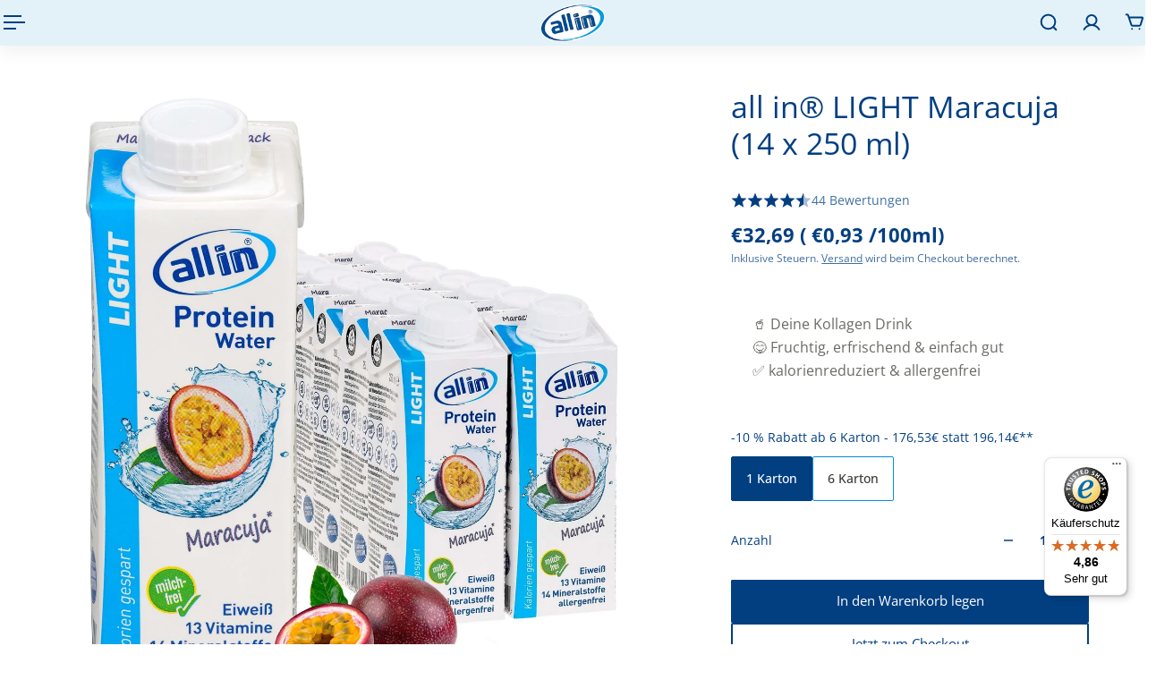

--- FILE ---
content_type: text/html; charset=utf-8
request_url: https://allinnutrition.com/collections/glutenfreie-produkte/products/allin-light-maracuja-14-x-250-ml
body_size: 85061
content:
<!doctype html>
<html lang='de'>
  <head>
    <meta charset='utf-8'>
    <meta http-equiv='X-UA-Compatible' content='IE=edge'>
    <meta name='viewport' content='width=device-width,initial-scale=1'>
    <meta name='theme-color' content='scheme-454f640e-7737-450e-9a6f-cc132f1d9cda'>
    
    <meta name="google-site-verification" content="7bhMW1wtxvXTDeqIpbqiEJduH60JdG-wDwJbXtGh-VU" />
    <meta name="google-site-verification" content="JA-NpsDT906TSSZiX5J8OxO8V0fdP6YQ6E6FAfrzqgE" />
    <meta name="google-site-verification" content="oY2R4na2kpMiU5X6FkKrrcMER9yLzNXI-Pw7sigkBOE" /><meta name='description' content='all in® LIGHT Maracuja (14 x 250 ml) ist eine eiweißreiche Trinknahrungen. Gezielt versorgt und Kalorien gespart mit viel Eiweiß, 13 Vitamine, 14 Mineralstoffe. Alles in deinem Protein Water. Der perfekte eiweißreiche Snack für unterwegs.'><link rel='icon' type='image/png' href='//allinnutrition.com/cdn/shop/files/Allin_Logo_2018_header.png?crop=center&height=32&v=1613744798&width=32'><meta property='og:site_name' content='all in nutrition GmbH'>
<meta property='og:url' content='https://allinnutrition.com/products/allin-light-maracuja-14-x-250-ml'>
<meta property='og:title' content='allin LIGHT Maracuja'>
<meta property='og:type' content='product'>
<meta property='og:description' content='all in® LIGHT Maracuja (14 x 250 ml) ist eine eiweißreiche Trinknahrungen. Gezielt versorgt und Kalorien gespart mit viel Eiweiß, 13 Vitamine, 14 Mineralstoffe. Alles in deinem Protein Water. Der perfekte eiweißreiche Snack für unterwegs.'><meta
    property='og:image'
    content='http://allinnutrition.com/cdn/shop/files/Maracuja-hero2.jpg?crop=center&height=2000&v=1754466219&width=2000'
  >
  <meta
    property='og:image:secure_url'
    content='https://allinnutrition.com/cdn/shop/files/Maracuja-hero2.jpg?crop=center&height=2000&v=1754466219&width=2000'
  >
  <meta property='og:image:width' content='2000'>
  <meta property='og:image:height' content='2000'><meta property='og:price:amount' content='32,69'>
  <meta property='og:price:currency' content='EUR'><meta name='twitter:card' content='summary_large_image'>
<meta name='twitter:title' content='allin LIGHT Maracuja'>
<meta name='twitter:description' content='all in® LIGHT Maracuja (14 x 250 ml) ist eine eiweißreiche Trinknahrungen. Gezielt versorgt und Kalorien gespart mit viel Eiweiß, 13 Vitamine, 14 Mineralstoffe. Alles in deinem Protein Water. Der perfekte eiweißreiche Snack für unterwegs.'>

    <link rel='canonical' href='https://allinnutrition.com/products/allin-light-maracuja-14-x-250-ml'>
    <link rel='preconnect' href='https://cdn.shopify.com' crossorigin>
    <link rel='preconnect' href='https://fonts.shopifycdn.com' crossorigin>

    <script id="dacs" src="https://download.digiaccess.org/digiaccess" defer></script>

    <title>
      allin LIGHT Maracuja &ndash; all in nutrition GmbH</title>

    <style data-shopify>:root{/* product card */--gsc-product-card-title-font-family:"Open Sans", sans-serif;--gsc-product-card-title-font-style:normal;--gsc-product-card-title-font-weight:700;--gsc-product-card-title-transform:normal;--gsc-product-card-title-letter-spacing:0px;--gsc-product-card-title-font-size:calc(1.4rem * 1.1);--gsc-product-card-title-line-height:calc(22 / 14);--gsc-product-card-price-font-family:"Open Sans", sans-serif;--gsc-product-card-price-font-size:var(--gsc-product-card-price-font-size-xs);--gsc-product-card-price-line-height:var(--gsc-product-card-price-line-height-xs);--gsc-product-card-price-font-weight:700;--gsc-product-card-media-bg-color:#e9e9e9;--gsc-product-card-media-bg-mix-mode:none;--gsc-product-sale-badge-background:linear-gradient(24deg, rgba(197, 255, 46, 1) 14%, rgba(240, 255, 46, 1) 85%);--gsc-product-sale-badge-color:rgba(45, 45, 45, 1.0);--gsc-product-sold-out-badge-background:rgb(255, 253, 245);--gsc-product-sold-out-badge-color:20, 20, 22;--gsc-product-custom-badge-1-background:rgba(255, 253, 245, 1.0);--gsc-product-custom-badge-1-color:rgba(59, 57, 51, 1.0);--gsc-product-custom-badge-2-background:rgba(93, 84, 163, 1.0);--gsc-product-custom-badge-2-color:rgba(255, 255, 255, 1.0);--gsc-product-custom-badge-3-background:rgba(163, 103, 84, 1.0);--gsc-product-custom-badge-3-color:rgba(255, 255, 255, 1.0);--gsc-rating-stars-color:#f49a13;/* product and product card badges */--gsc-product-highlight-price-color:rgba(75, 135, 95, 1.0);--gsc-product-sale-amount-badge-background:linear-gradient(54deg, rgba(197, 255, 46, 1) 14%, rgba(240, 255, 46, 1) 83%);--gsc-product-sale-amount-badge-color:rgba(45, 45, 45, 1.0);/* cart icon in header */--gsc-header-cart-icon-background-color:#f0ff2e;--gsc-header-cart-icon-text-color:#3b3933;/* shipping bar */--gsc-free-shipping-bar-message-color:#141416;--gsc-free-shipping-bar-size:6px;--gsc-free-shipping-bar-bg-high:#f2efe3;--gsc-free-shipping-bar-color:linear-gradient(90deg, rgba(255, 167, 35, 1), rgba(165, 255, 51, 1) 100%);/* headings */--gsc-headings-font-family:"Open Sans", sans-serif;--gsc-headings-font-style:normal;--gsc-headings-font-weight:400;--gsc-headings-text-transform:normal;--gsc-headings-letter-spacing:0px;--gsc-headings-word-spacing:0rem;--gsc-headings-font-scale:0.8;/* body text */--gsc-body-font-family:"Open Sans", sans-serif;--gsc-body-font-style:normal;--gsc-body-font-weight:400;--gsc-body-font-scale:1.2;--gsc-body-font-opacity:75%;--gsc-body-font-letter-spacing:0px;/* button */--gsc-button-font-family:"Open Sans", sans-serif;--gsc-button-font-style:normal;--gsc-button-font-weight:400;--gsc-button-letter-spacing:0px;--gsc-button-font-size:calc(1.4rem * 1.1);--gsc-button-line-height:calc(22 / 14);--gsc-button-text-transform:normal;/* menu */--gsc-header-font-family:"Open Sans", sans-serif;--gsc-header-font-style:normal;--gsc-header-font-weight:600;--gsc-header-font-case:uppercase;--gsc-header-first-level-font-size:calc(var(--gsc-fz-11) * 1.3);--gsc-header-first-level-letter-spacing:0px;--gsc-header-second-level-font-size:calc(var(--gsc-fz-11) * 1.1);--gsc-header-third-level-font-size:calc(var(--gsc-fz-11) * 1.0);--gsc-drawer-font-family:"Open Sans", sans-serif;--gsc-drawer-font-style:normal;--gsc-drawer-font-weight:600;--gsc-drawer-font-case:normal;--gsc-drawer-first-level-font-size:calc(var(--gsc-fz-11) * 1.0);--gsc-drawer-first-level-letter-spacing:0px;--gsc-drawer-second-level-font-size:calc(var(--gsc-fz-11) * 0.8);--gsc-drawer-third-level-font-size:calc(var(--gsc-fz-11) * 0.8);--gsc-menu-line-height:calc(24 / 16);/* header icons */--gsc-header-icons-font-family:"Open Sans", sans-serif;--gsc-header-icons-font-style:normal;--gsc-header-icons-font-weight:400;--gsc-header-icons-font-letter-spacing:0px;--gsc-header-icons-font-size:calc(var(--gsc-fz-11) * 1.0);--gsc-header-icons-line-height:calc(var(--gsc-header-icons-font-size) * 1.5);--gsc-header-icons-gap:calc(10px * 1.0);--gsc-header-icons-text-transform:normal;/* icons */--gsc-blockquote-icon:url(//allinnutrition.com/cdn/shop/t/18/assets/blockquote-icon_small.png?v=135287403125014426651763107037);/* container */--gsc-page-width:1580px;--gsc-aside-padding-size:var(--gsc-padding-inline-l);--gsc-modals-and-header-paddings:min(20px, var(--gsc-padding-inline-l));/* drawers and modals */--gsc-drawer-transition-duration:0.5s;--gsc-drawer-transition-timing:cubic-bezier(0.24, 0.25, 0, 1);--gsc-drawer-modal-shadow:none;--gsc-default-card-image-ratio:var(--gsc-square-image-ratio);--gsc-default-card-image-ratio-numeric:var(--gsc-square-image-ratio-numeric);--gsc-default-shape-fill-mode:contain;}body{--gsc-body-overlay-color:20 20 22 / 0.34;--gsc-body-overlay-opacity:66.0%;--gsc-body-overlay-blur:0.0px;--gsc-primary-button-border-width:2px;--gsc-secondary-button-border-width:2px;--gsc-tertiary-button-border-width:2px;}.color-1{--gsc-text-color:59, 57, 51;--gsc-background-color:255, 253, 245;--gsc-background-color-hover:#fff8dc;--gsc-foreground-color:242, 239, 227;--gsc-border-color:239, 235, 221;--gsc-primary-button-text-color:#fffdf5;--gsc-primary-button-bg-color:#ff8329;--gsc-primary-button-bg-color-rgb:255, 131, 41;--gsc-primary-button-bg-hover:#ff6b00;--gsc-primary-button-border-color:#ff8329;--gsc-primary-button-blur:2px;--gsc-secondary-button-text-color:#ff8329;--gsc-secondary-button-bg-color:rgba(0,0,0,0);--gsc-secondary-button-bg-color-rgb:0, 0, 0;--gsc-secondary-button-bg-hover:rgba(20, 20, 20, 0.0);--gsc-secondary-button-border-color:#ff8329;--gsc-secondary-button-blur:unset;--gsc-tertiary-button-text-color:#1e1e1e;--gsc-tertiary-button-bg-color:#9def1b54;--gsc-tertiary-button-bg-color-rgb:157, 239, 27;--gsc-tertiary-button-bg-hover:rgba(135, 210, 15, 0.33);--gsc-tertiary-button-border-color:#a8ca27;--gsc-tertiary-button-blur:2px;--gsc-link-button-text-color:#ff8329;--gsc-inputs-text-color:#3b3933;--gsc-inputs-text-color-rgb:59, 57, 51;--gsc-inputs-bg-color:#f2efe3;--gsc-inputs-bg-color-rgb:242, 239, 227;--gsc-inputs-bg-color-hover:#ede9d9;--gsc-inputs-controls-bg-color-hover:#eae5d2;--gsc-inputs-border-color:#efebdd;--gsc-inputs-border-color-rgb:239, 235, 221;}.color-2{--gsc-text-color:59, 57, 51;--gsc-background-color:242, 239, 227;--gsc-background-color-hover:#eae5d2;--gsc-foreground-color:236, 232, 218;--gsc-border-color:230, 225, 209;--gsc-primary-button-text-color:#ffffff;--gsc-primary-button-bg-color:#ffbf1a;--gsc-primary-button-bg-color-rgb:255, 191, 26;--gsc-primary-button-bg-hover:#f0ad00;--gsc-primary-button-border-color:#ffbf1a;--gsc-primary-button-blur:2px;--gsc-secondary-button-text-color:#ffbf1a;--gsc-secondary-button-bg-color:rgba(0,0,0,0);--gsc-secondary-button-bg-color-rgb:0, 0, 0;--gsc-secondary-button-bg-hover:rgba(20, 20, 20, 0.0);--gsc-secondary-button-border-color:#ffbf1a;--gsc-secondary-button-blur:unset;--gsc-tertiary-button-text-color:#ffffff;--gsc-tertiary-button-bg-color:#0e121b;--gsc-tertiary-button-bg-color-rgb:14, 18, 27;--gsc-tertiary-button-bg-hover:#1c2436;--gsc-tertiary-button-border-color:#0e121b;--gsc-tertiary-button-blur:2px;--gsc-link-button-text-color:#3b3933;--gsc-inputs-text-color:#3b3933;--gsc-inputs-text-color-rgb:59, 57, 51;--gsc-inputs-bg-color:#ece8da;--gsc-inputs-bg-color-rgb:236, 232, 218;--gsc-inputs-bg-color-hover:#e7e2d0;--gsc-inputs-controls-bg-color-hover:#e3dec9;--gsc-inputs-border-color:#e6e1d1;--gsc-inputs-border-color-rgb:230, 225, 209;}.color-3{--gsc-text-color:255, 253, 245;--gsc-background-color:34, 34, 34;--gsc-background-color-hover:#2f2f2f;--gsc-foreground-color:45, 45, 45;--gsc-border-color:73, 73, 73;--gsc-primary-button-text-color:#222222;--gsc-primary-button-bg-color:#f0ff2e;--gsc-primary-button-bg-color-rgb:240, 255, 46;--gsc-primary-button-bg-hover:#edff05;--gsc-primary-button-border-color:#f0ff2e;--gsc-primary-button-blur:2px;--gsc-secondary-button-text-color:#f0ff2e;--gsc-secondary-button-bg-color:rgba(0,0,0,0);--gsc-secondary-button-bg-color-rgb:0, 0, 0;--gsc-secondary-button-bg-hover:rgba(20, 20, 20, 0.0);--gsc-secondary-button-border-color:#f0ff2e;--gsc-secondary-button-blur:unset;--gsc-tertiary-button-text-color:#222222;--gsc-tertiary-button-bg-color:#ffffff;--gsc-tertiary-button-bg-color-rgb:255, 255, 255;--gsc-tertiary-button-bg-hover:#ebebeb;--gsc-tertiary-button-border-color:#ffffff;--gsc-tertiary-button-blur:2px;--gsc-link-button-text-color:#222222;--gsc-inputs-text-color:#fffdf5;--gsc-inputs-text-color-rgb:255, 253, 245;--gsc-inputs-bg-color:#2d2d2d;--gsc-inputs-bg-color-rgb:45, 45, 45;--gsc-inputs-bg-color-hover:#353535;--gsc-inputs-controls-bg-color-hover:#3a3a3a;--gsc-inputs-border-color:#cacaca;--gsc-inputs-border-color-rgb:202, 202, 202;}.color-4{--gsc-text-color:59, 57, 51;--gsc-background-color:249, 255, 46;--gsc-background-color-hover:#f8ff15;--gsc-foreground-color:255, 231, 19;--gsc-border-color:255, 239, 95;--gsc-primary-button-text-color:#f9ff2e;--gsc-primary-button-bg-color:#8729ff;--gsc-primary-button-bg-color-rgb:135, 41, 255;--gsc-primary-button-bg-hover:#7000ff;--gsc-primary-button-border-color:#8729ff;--gsc-primary-button-blur:2px;--gsc-secondary-button-text-color:#8729ff;--gsc-secondary-button-bg-color:rgba(0,0,0,0);--gsc-secondary-button-bg-color-rgb:0, 0, 0;--gsc-secondary-button-bg-hover:rgba(20, 20, 20, 0.0);--gsc-secondary-button-border-color:#8729ff;--gsc-secondary-button-blur:unset;--gsc-tertiary-button-text-color:#ffffff;--gsc-tertiary-button-bg-color:#000000;--gsc-tertiary-button-bg-color-rgb:0, 0, 0;--gsc-tertiary-button-bg-hover:#141414;--gsc-tertiary-button-border-color:#000000;--gsc-tertiary-button-blur:2px;--gsc-link-button-text-color:#3b3933;--gsc-inputs-text-color:#3b3933;--gsc-inputs-text-color-rgb:59, 57, 51;--gsc-inputs-bg-color:#ffe713;--gsc-inputs-bg-color-rgb:255, 231, 19;--gsc-inputs-bg-color-hover:#ffe504;--gsc-inputs-controls-bg-color-hover:#f9df00;--gsc-inputs-border-color:#ffe713;--gsc-inputs-border-color-rgb:255, 231, 19;}.color-5{--gsc-text-color:243, 252, 129;--gsc-background-color:61, 70, 48;--gsc-background-color-hover:#4a553a;--gsc-foreground-color:37, 40, 43;--gsc-border-color:55, 62, 45;--gsc-primary-button-text-color:#3d4630;--gsc-primary-button-bg-color:#ffbf1a;--gsc-primary-button-bg-color-rgb:255, 191, 26;--gsc-primary-button-bg-hover:#f0ad00;--gsc-primary-button-border-color:#ffbf1a;--gsc-primary-button-blur:2px;--gsc-secondary-button-text-color:#ffbf1a;--gsc-secondary-button-bg-color:rgba(0,0,0,0);--gsc-secondary-button-bg-color-rgb:0, 0, 0;--gsc-secondary-button-bg-hover:rgba(20, 20, 20, 0.0);--gsc-secondary-button-border-color:#ffbf1a;--gsc-secondary-button-blur:unset;--gsc-tertiary-button-text-color:#ffffff;--gsc-tertiary-button-bg-color:#000000;--gsc-tertiary-button-bg-color-rgb:0, 0, 0;--gsc-tertiary-button-bg-hover:#141414;--gsc-tertiary-button-border-color:#000000;--gsc-tertiary-button-blur:2px;--gsc-link-button-text-color:#f3fc81;--gsc-inputs-text-color:#f3fc81;--gsc-inputs-text-color-rgb:243, 252, 129;--gsc-inputs-bg-color:#25282b;--gsc-inputs-bg-color-rgb:37, 40, 43;--gsc-inputs-bg-color-hover:#2c3033;--gsc-inputs-controls-bg-color-hover:#313539;--gsc-inputs-border-color:#25282b;--gsc-inputs-border-color-rgb:37, 40, 43;}.color-6{--gsc-text-color:243, 252, 129;--gsc-background-color:37, 50, 48;--gsc-background-color-hover:#30413e;--gsc-foreground-color:50, 63, 61;--gsc-border-color:57, 73, 70;--gsc-primary-button-text-color:#253230;--gsc-primary-button-bg-color:#e1ff3e;--gsc-primary-button-bg-color-rgb:225, 255, 62;--gsc-primary-button-bg-hover:#dbff15;--gsc-primary-button-border-color:#e1ff3e;--gsc-primary-button-blur:2px;--gsc-secondary-button-text-color:#e1ff3e;--gsc-secondary-button-bg-color:rgba(0,0,0,0);--gsc-secondary-button-bg-color-rgb:0, 0, 0;--gsc-secondary-button-bg-hover:rgba(20, 20, 20, 0.0);--gsc-secondary-button-border-color:#e1ff3e;--gsc-secondary-button-blur:unset;--gsc-tertiary-button-text-color:#ffffff;--gsc-tertiary-button-bg-color:#000000;--gsc-tertiary-button-bg-color-rgb:0, 0, 0;--gsc-tertiary-button-bg-hover:#141414;--gsc-tertiary-button-border-color:#000000;--gsc-tertiary-button-blur:2px;--gsc-link-button-text-color:#f3fc81;--gsc-inputs-text-color:#f3fc81;--gsc-inputs-text-color-rgb:243, 252, 129;--gsc-inputs-bg-color:#323f3d;--gsc-inputs-bg-color-rgb:50, 63, 61;--gsc-inputs-bg-color-hover:#394845;--gsc-inputs-controls-bg-color-hover:#3d4d4b;--gsc-inputs-border-color:#323f3d;--gsc-inputs-border-color-rgb:50, 63, 61;}.color-7{--gsc-text-color:54, 52, 46;--gsc-background-color:247, 209, 73;--gsc-background-color-hover:#f6cb31;--gsc-foreground-color:254, 250, 232;--gsc-border-color:255, 229, 136;--gsc-primary-button-text-color:#fffdf5;--gsc-primary-button-bg-color:#ff8329;--gsc-primary-button-bg-color-rgb:255, 131, 41;--gsc-primary-button-bg-hover:#ff6b00;--gsc-primary-button-border-color:#ff8329;--gsc-primary-button-blur:2px;--gsc-secondary-button-text-color:#ff8329;--gsc-secondary-button-bg-color:rgba(0,0,0,0);--gsc-secondary-button-bg-color-rgb:0, 0, 0;--gsc-secondary-button-bg-hover:rgba(20, 20, 20, 0.0);--gsc-secondary-button-border-color:#ff8329;--gsc-secondary-button-blur:unset;--gsc-tertiary-button-text-color:#ffffff;--gsc-tertiary-button-bg-color:#000000;--gsc-tertiary-button-bg-color-rgb:0, 0, 0;--gsc-tertiary-button-bg-hover:#141414;--gsc-tertiary-button-border-color:#000000;--gsc-tertiary-button-blur:2px;--gsc-link-button-text-color:#36342e;--gsc-inputs-text-color:#36342e;--gsc-inputs-text-color-rgb:54, 52, 46;--gsc-inputs-bg-color:#fefae8;--gsc-inputs-bg-color-rgb:254, 250, 232;--gsc-inputs-bg-color-hover:#fdf7d9;--gsc-inputs-controls-bg-color-hover:#fdf5d0;--gsc-inputs-border-color:#efebdd;--gsc-inputs-border-color-rgb:239, 235, 221;}.color-8{--gsc-text-color:255, 251, 193;--gsc-background-color:176, 65, 38;--gsc-background-color-hover:#c5492b;--gsc-foreground-color:255, 105, 58;--gsc-border-color:218, 90, 50;--gsc-primary-button-text-color:#7e2e1b;--gsc-primary-button-bg-color:#eeff31;--gsc-primary-button-bg-color-rgb:238, 255, 49;--gsc-primary-button-bg-hover:#ebff08;--gsc-primary-button-border-color:#eeff31;--gsc-primary-button-blur:2px;--gsc-secondary-button-text-color:#eeff31;--gsc-secondary-button-bg-color:rgba(0,0,0,0);--gsc-secondary-button-bg-color-rgb:0, 0, 0;--gsc-secondary-button-bg-hover:rgba(20, 20, 20, 0.0);--gsc-secondary-button-border-color:#eeff31;--gsc-secondary-button-blur:unset;--gsc-tertiary-button-text-color:#1e1e1e;--gsc-tertiary-button-bg-color:#9def1b54;--gsc-tertiary-button-bg-color-rgb:157, 239, 27;--gsc-tertiary-button-bg-hover:rgba(135, 210, 15, 0.33);--gsc-tertiary-button-border-color:#a8ca27;--gsc-tertiary-button-blur:2px;--gsc-link-button-text-color:#fffbc1;--gsc-inputs-text-color:#fffbc1;--gsc-inputs-text-color-rgb:255, 251, 193;--gsc-inputs-bg-color:#ff693a;--gsc-inputs-bg-color-rgb:255, 105, 58;--gsc-inputs-bg-color-hover:#ff5d2b;--gsc-inputs-controls-bg-color-hover:#ff5621;--gsc-inputs-border-color:#ff693a;--gsc-inputs-border-color-rgb:255, 105, 58;}.color-9{--gsc-text-color:0, 0, 0;--gsc-background-color:255, 255, 255;--gsc-background-color-hover:#f2f2f2;--gsc-foreground-color:244, 244, 244;--gsc-border-color:239, 239, 239;--gsc-primary-button-text-color:#ffffff;--gsc-primary-button-bg-color:#000000;--gsc-primary-button-bg-color-rgb:0, 0, 0;--gsc-primary-button-bg-hover:#141414;--gsc-primary-button-border-color:#000000;--gsc-primary-button-blur:2px;--gsc-secondary-button-text-color:#ffffff;--gsc-secondary-button-bg-color:#000000;--gsc-secondary-button-bg-color-rgb:0, 0, 0;--gsc-secondary-button-bg-hover:#141414;--gsc-secondary-button-border-color:#000000;--gsc-secondary-button-blur:2px;--gsc-tertiary-button-text-color:#ffffff;--gsc-tertiary-button-bg-color:#000000;--gsc-tertiary-button-bg-color-rgb:0, 0, 0;--gsc-tertiary-button-bg-hover:#141414;--gsc-tertiary-button-border-color:#000000;--gsc-tertiary-button-blur:2px;--gsc-link-button-text-color:#000000;--gsc-inputs-text-color:#000000;--gsc-inputs-text-color-rgb:0, 0, 0;--gsc-inputs-bg-color:#f4f4f4;--gsc-inputs-bg-color-rgb:244, 244, 244;--gsc-inputs-bg-color-hover:#ececec;--gsc-inputs-controls-bg-color-hover:#e7e7e7;--gsc-inputs-border-color:#efefef;--gsc-inputs-border-color-rgb:239, 239, 239;}.color-10{--gsc-text-color:255, 255, 255;--gsc-background-color:0, 0, 0;--gsc-background-color-hover:#0d0d0d;--gsc-foreground-color:59, 59, 59;--gsc-border-color:73, 73, 73;--gsc-primary-button-text-color:#000000;--gsc-primary-button-bg-color:#ffffff;--gsc-primary-button-bg-color-rgb:255, 255, 255;--gsc-primary-button-bg-hover:#ebebeb;--gsc-primary-button-border-color:#ffffff;--gsc-primary-button-blur:2px;--gsc-secondary-button-text-color:#000000;--gsc-secondary-button-bg-color:#ffffff;--gsc-secondary-button-bg-color-rgb:255, 255, 255;--gsc-secondary-button-bg-hover:#ebebeb;--gsc-secondary-button-border-color:#ffffff;--gsc-secondary-button-blur:2px;--gsc-tertiary-button-text-color:#000000;--gsc-tertiary-button-bg-color:#ffffff;--gsc-tertiary-button-bg-color-rgb:255, 255, 255;--gsc-tertiary-button-bg-hover:#ebebeb;--gsc-tertiary-button-border-color:#ffffff;--gsc-tertiary-button-blur:2px;--gsc-link-button-text-color:#ffffff;--gsc-inputs-text-color:#ffffff;--gsc-inputs-text-color-rgb:255, 255, 255;--gsc-inputs-bg-color:#323232;--gsc-inputs-bg-color-rgb:50, 50, 50;--gsc-inputs-bg-color-hover:#3a3a3a;--gsc-inputs-controls-bg-color-hover:#3f3f3f;--gsc-inputs-border-color:#424242;--gsc-inputs-border-color-rgb:66, 66, 66;}body,.color-scheme-454f640e-7737-450e-9a6f-cc132f1d9cda{--gsc-text-color:0, 63, 129;--gsc-background-color:255, 255, 255;--gsc-background-color-hover:#f2f2f2;--gsc-foreground-color:255, 255, 255;--gsc-border-color:0, 142, 219;--gsc-primary-button-text-color:#ffffff;--gsc-primary-button-bg-color:#003f81;--gsc-primary-button-bg-color-rgb:0, 63, 129;--gsc-primary-button-bg-hover:#0053aa;--gsc-primary-button-border-color:#003f81;--gsc-primary-button-blur:2px;--gsc-secondary-button-text-color:#003f81;--gsc-secondary-button-bg-color:rgba(0,0,0,0);--gsc-secondary-button-bg-color-rgb:0, 0, 0;--gsc-secondary-button-bg-hover:rgba(20, 20, 20, 0.0);--gsc-secondary-button-border-color:#003f81;--gsc-secondary-button-blur:unset;--gsc-tertiary-button-text-color:#db004e;--gsc-tertiary-button-bg-color:#ffffff;--gsc-tertiary-button-bg-color-rgb:255, 255, 255;--gsc-tertiary-button-bg-hover:#ebebeb;--gsc-tertiary-button-border-color:#db004e;--gsc-tertiary-button-blur:2px;--gsc-link-button-text-color:#008edb;--gsc-inputs-text-color:#3b3933;--gsc-inputs-text-color-rgb:59, 57, 51;--gsc-inputs-bg-color:#dfebf2;--gsc-inputs-bg-color-rgb:223, 235, 242;--gsc-inputs-bg-color-hover:#d4e4ee;--gsc-inputs-controls-bg-color-hover:#cde0eb;--gsc-inputs-border-color:#008edb;--gsc-inputs-border-color-rgb:0, 142, 219;}.color-scheme-1b2c8fb6-5a43-49a3-9299-4c86f4a66070{--gsc-text-color:255, 255, 255;--gsc-background-color:219, 0, 78;--gsc-background-color-hover:#f40057;--gsc-foreground-color:255, 255, 255;--gsc-border-color:255, 255, 255;--gsc-primary-button-text-color:#fffdf5;--gsc-primary-button-bg-color:#ff8329;--gsc-primary-button-bg-color-rgb:255, 131, 41;--gsc-primary-button-bg-hover:#ff6b00;--gsc-primary-button-border-color:#ff8329;--gsc-primary-button-blur:2px;--gsc-secondary-button-text-color:#ff8329;--gsc-secondary-button-bg-color:rgba(0,0,0,0);--gsc-secondary-button-bg-color-rgb:0, 0, 0;--gsc-secondary-button-bg-hover:rgba(20, 20, 20, 0.0);--gsc-secondary-button-border-color:#ff8329;--gsc-secondary-button-blur:unset;--gsc-tertiary-button-text-color:#1e1e1e;--gsc-tertiary-button-bg-color:#9def1b54;--gsc-tertiary-button-bg-color-rgb:157, 239, 27;--gsc-tertiary-button-bg-hover:rgba(135, 210, 15, 0.33);--gsc-tertiary-button-border-color:#a8ca27;--gsc-tertiary-button-blur:2px;--gsc-link-button-text-color:#ff8329;--gsc-inputs-text-color:#3b3933;--gsc-inputs-text-color-rgb:59, 57, 51;--gsc-inputs-bg-color:#f2efe3;--gsc-inputs-bg-color-rgb:242, 239, 227;--gsc-inputs-bg-color-hover:#ede9d9;--gsc-inputs-controls-bg-color-hover:#eae5d2;--gsc-inputs-border-color:#efebdd;--gsc-inputs-border-color-rgb:239, 235, 221;}.color-scheme-2d271df1-d237-444c-8041-a1f9773f1754{--gsc-text-color:255, 255, 255;--gsc-background-color:0, 63, 129;--gsc-background-color-hover:#004b9b;--gsc-foreground-color:255, 255, 255;--gsc-border-color:255, 255, 255;--gsc-primary-button-text-color:#ffffff;--gsc-primary-button-bg-color:#ffffff;--gsc-primary-button-bg-color-rgb:255, 255, 255;--gsc-primary-button-bg-hover:#ebebeb;--gsc-primary-button-border-color:#ffffff;--gsc-primary-button-blur:2px;--gsc-secondary-button-text-color:#ffffff;--gsc-secondary-button-bg-color:#003f81;--gsc-secondary-button-bg-color-rgb:0, 63, 129;--gsc-secondary-button-bg-hover:#0053aa;--gsc-secondary-button-border-color:#ffffff;--gsc-secondary-button-blur:2px;--gsc-tertiary-button-text-color:#1e1e1e;--gsc-tertiary-button-bg-color:#9def1b54;--gsc-tertiary-button-bg-color-rgb:157, 239, 27;--gsc-tertiary-button-bg-hover:rgba(135, 210, 15, 0.33);--gsc-tertiary-button-border-color:#a8ca27;--gsc-tertiary-button-blur:2px;--gsc-link-button-text-color:#ffffff;--gsc-inputs-text-color:#3b3933;--gsc-inputs-text-color-rgb:59, 57, 51;--gsc-inputs-bg-color:#dfebf2;--gsc-inputs-bg-color-rgb:223, 235, 242;--gsc-inputs-bg-color-hover:#d4e4ee;--gsc-inputs-controls-bg-color-hover:#cde0eb;--gsc-inputs-border-color:#e3f2f8;--gsc-inputs-border-color-rgb:227, 242, 248;}.color-scheme-253e9d6e-3644-485b-86ee-4db4a9159e53{--gsc-text-color:0, 63, 129;--gsc-background-color:227, 242, 248;--gsc-background-color-hover:#cfe9f3;--gsc-foreground-color:227, 242, 248;--gsc-border-color:0, 63, 129;--gsc-primary-button-text-color:#fffdf5;--gsc-primary-button-bg-color:#ff8329;--gsc-primary-button-bg-color-rgb:255, 131, 41;--gsc-primary-button-bg-hover:#ff6b00;--gsc-primary-button-border-color:#ff8329;--gsc-primary-button-blur:2px;--gsc-secondary-button-text-color:#ff8329;--gsc-secondary-button-bg-color:rgba(0,0,0,0);--gsc-secondary-button-bg-color-rgb:0, 0, 0;--gsc-secondary-button-bg-hover:rgba(20, 20, 20, 0.0);--gsc-secondary-button-border-color:#ff8329;--gsc-secondary-button-blur:unset;--gsc-tertiary-button-text-color:#1e1e1e;--gsc-tertiary-button-bg-color:#9def1b54;--gsc-tertiary-button-bg-color-rgb:157, 239, 27;--gsc-tertiary-button-bg-hover:rgba(135, 210, 15, 0.33);--gsc-tertiary-button-border-color:#a8ca27;--gsc-tertiary-button-blur:2px;--gsc-link-button-text-color:#ff8329;--gsc-inputs-text-color:#3b3933;--gsc-inputs-text-color-rgb:59, 57, 51;--gsc-inputs-bg-color:#f2efe3;--gsc-inputs-bg-color-rgb:242, 239, 227;--gsc-inputs-bg-color-hover:#ede9d9;--gsc-inputs-controls-bg-color-hover:#eae5d2;--gsc-inputs-border-color:#efebdd;--gsc-inputs-border-color-rgb:239, 235, 221;}body,.color-1,.color-2,.color-3,.color-4,.color-5,.color-6,.color-7,.color-8,.color-9,.color-10,.color-scheme-454f640e-7737-450e-9a6f-cc132f1d9cda,.color-scheme-1b2c8fb6-5a43-49a3-9299-4c86f4a66070,.color-scheme-2d271df1-d237-444c-8041-a1f9773f1754,.color-scheme-253e9d6e-3644-485b-86ee-4db4a9159e53{--gsc-white-color:255, 255, 255;--gsc-black-color:0, 0, 0;--gsc-green-color:83, 158, 58;--gsc-yellow-color:255, 165, 29;--gsc-red-color:195, 59, 59;--gsc-blue-color:62, 46, 255;--gsc-text-color-0:rgba(var(--gsc-text-color), 0);--gsc-text-color-5:rgba(var(--gsc-text-color), 0.05);--gsc-text-color-10:rgba(var(--gsc-text-color), 0.1);--gsc-text-color-15:rgba(var(--gsc-text-color), 0.15);--gsc-text-color-20:rgba(var(--gsc-text-color), 0.2);--gsc-text-color-25:rgba(var(--gsc-text-color), 0.25);--gsc-text-color-30:rgba(var(--gsc-text-color), 0.3);--gsc-text-color-35:rgba(var(--gsc-text-color), 0.35);--gsc-text-color-40:rgba(var(--gsc-text-color), 0.4);--gsc-text-color-45:rgba(var(--gsc-text-color), 0.45);--gsc-text-color-50:rgba(var(--gsc-text-color), 0.5);--gsc-text-color-55:rgba(var(--gsc-text-color), 0.55);--gsc-text-color-60:rgba(var(--gsc-text-color), 0.6);--gsc-text-color-65:rgba(var(--gsc-text-color), 0.65);--gsc-text-color-70:rgba(var(--gsc-text-color), 0.7);--gsc-text-color-75:rgba(var(--gsc-text-color), 0.75);--gsc-text-color-80:rgba(var(--gsc-text-color), 0.8);--gsc-text-color-85:rgba(var(--gsc-text-color), 0.85);--gsc-text-color-90:rgba(var(--gsc-text-color), 0.9);--gsc-text-color-95:rgba(var(--gsc-text-color), 0.95);--gsc-text-color-100:rgba(var(--gsc-text-color), 1);--gsc-background-color-0:rgba(var(--gsc-background-color), 0);--gsc-background-color-5:rgba(var(--gsc-background-color), 0.05);--gsc-background-color-10:rgba(var(--gsc-background-color), 0.1);--gsc-background-color-15:rgba(var(--gsc-background-color), 0.15);--gsc-background-color-20:rgba(var(--gsc-background-color), 0.2);--gsc-background-color-25:rgba(var(--gsc-background-color), 0.25);--gsc-background-color-30:rgba(var(--gsc-background-color), 0.3);--gsc-background-color-35:rgba(var(--gsc-background-color), 0.35);--gsc-background-color-40:rgba(var(--gsc-background-color), 0.4);--gsc-background-color-45:rgba(var(--gsc-background-color), 0.45);--gsc-background-color-50:rgba(var(--gsc-background-color), 0.5);--gsc-background-color-55:rgba(var(--gsc-background-color), 0.55);--gsc-background-color-60:rgba(var(--gsc-background-color), 0.6);--gsc-background-color-65:rgba(var(--gsc-background-color), 0.65);--gsc-background-color-70:rgba(var(--gsc-background-color), 0.7);--gsc-background-color-75:rgba(var(--gsc-background-color), 0.75);--gsc-background-color-80:rgba(var(--gsc-background-color), 0.8);--gsc-background-color-85:rgba(var(--gsc-background-color), 0.85);--gsc-background-color-90:rgba(var(--gsc-background-color), 0.9);--gsc-background-color-95:rgba(var(--gsc-background-color), 0.95);--gsc-background-color-100:rgba(var(--gsc-background-color), 1);--gsc-foreground-color-0:rgba(var(--gsc-foreground-color), 0);--gsc-foreground-color-5:rgba(var(--gsc-foreground-color), 0.05);--gsc-foreground-color-10:rgba(var(--gsc-foreground-color), 0.1);--gsc-foreground-color-15:rgba(var(--gsc-foreground-color), 0.15);--gsc-foreground-color-20:rgba(var(--gsc-foreground-color), 0.2);--gsc-foreground-color-25:rgba(var(--gsc-foreground-color), 0.25);--gsc-foreground-color-30:rgba(var(--gsc-foreground-color), 0.3);--gsc-foreground-color-35:rgba(var(--gsc-foreground-color), 0.35);--gsc-foreground-color-40:rgba(var(--gsc-foreground-color), 0.4);--gsc-foreground-color-45:rgba(var(--gsc-foreground-color), 0.45);--gsc-foreground-color-50:rgba(var(--gsc-foreground-color), 0.5);--gsc-foreground-color-55:rgba(var(--gsc-foreground-color), 0.55);--gsc-foreground-color-60:rgba(var(--gsc-foreground-color), 0.6);--gsc-foreground-color-65:rgba(var(--gsc-foreground-color), 0.65);--gsc-foreground-color-70:rgba(var(--gsc-foreground-color), 0.7);--gsc-foreground-color-75:rgba(var(--gsc-foreground-color), 0.75);--gsc-foreground-color-80:rgba(var(--gsc-foreground-color), 0.8);--gsc-foreground-color-85:rgba(var(--gsc-foreground-color), 0.85);--gsc-foreground-color-90:rgba(var(--gsc-foreground-color), 0.9);--gsc-foreground-color-95:rgba(var(--gsc-foreground-color), 0.95);--gsc-foreground-color-100:rgba(var(--gsc-foreground-color), 1);--gsc-primary-button-bg-color-90:rgba(var(--gsc-primary-button-bg-color-rgb), 0.9);--gsc-primary-button-bg-color-100:rgba(var(--gsc-primary-button-bg-color-rgb), 1);--gsc-primary-button-text-color-100:rgba(var(--gsc-primary-button-text-color), 1);--gsc-secondary-button-bg-color-90:rgba(var(--gsc-secondary-button-bg-color-rgb), 0.9);--gsc-secondary-button-bg-color-100:rgba(var(--gsc-secondary-button-bg-color-rgb), 1);--gsc-secondary-button-text-color-100:rgba(var(--gsc-secondary-button-text-color), 1);--gsc-tertiary-button-bg-color-90:rgba(var(--gsc-tertiary-button-bg-color-rgb), 0.9);--gsc-tertiary-button-bg-color-100:rgba(var(--gsc-tertiary-button-bg-color-rgb), 1);--gsc-tertiary-button-text-color-100:rgba(var(--gsc-tertiary-button-text-color), 1);--gsc-border-color-100:rgba(var(--gsc-border-color), 1);--gsc-white-color-0:rgba(var(--gsc-white-color), 0);--gsc-white-color-5:rgba(var(--gsc-white-color), 0.05);--gsc-white-color-10:rgba(var(--gsc-white-color), 0.1);--gsc-white-color-15:rgba(var(--gsc-white-color), 0.15);--gsc-white-color-20:rgba(var(--gsc-white-color), 0.2);--gsc-white-color-25:rgba(var(--gsc-white-color), 0.25);--gsc-white-color-30:rgba(var(--gsc-white-color), 0.3);--gsc-white-color-35:rgba(var(--gsc-white-color), 0.35);--gsc-white-color-40:rgba(var(--gsc-white-color), 0.4);--gsc-white-color-45:rgba(var(--gsc-white-color), 0.45);--gsc-white-color-50:rgba(var(--gsc-white-color), 0.5);--gsc-white-color-55:rgba(var(--gsc-white-color), 0.55);--gsc-white-color-60:rgba(var(--gsc-white-color), 0.6);--gsc-white-color-65:rgba(var(--gsc-white-color), 0.65);--gsc-white-color-70:rgba(var(--gsc-white-color), 0.7);--gsc-white-color-75:rgba(var(--gsc-white-color), 0.75);--gsc-white-color-80:rgba(var(--gsc-white-color), 0.8);--gsc-white-color-85:rgba(var(--gsc-white-color), 0.85);--gsc-white-color-90:rgba(var(--gsc-white-color), 0.9);--gsc-white-color-95:rgba(var(--gsc-white-color), 0.95);--gsc-white-color-100:rgba(var(--gsc-white-color), 1);--gsc-green-color-100:rgba(var(--gsc-green-color), 1);--gsc-yellow-color-35:rgba(var(--gsc-yellow-color), 0.35);--gsc-yellow-color-100:rgba(var(--gsc-yellow-color), 1);--gsc-red-color-100:rgba(var(--gsc-red-color), 1);--gsc-black-color-0:rgba(var(--gsc-black-color), 0);--gsc-black-color-5:rgba(var(--gsc-black-color), 0.05);--gsc-black-color-10:rgba(var(--gsc-black-color), 0.1);--gsc-black-color-15:rgba(var(--gsc-black-color), 0.15);--gsc-black-color-20:rgba(var(--gsc-black-color), 0.2);--gsc-black-color-25:rgba(var(--gsc-black-color), 0.25);--gsc-black-color-30:rgba(var(--gsc-black-color), 0.3);--gsc-black-color-35:rgba(var(--gsc-black-color), 0.35);--gsc-black-color-40:rgba(var(--gsc-black-color), 0.4);--gsc-black-color-45:rgba(var(--gsc-black-color), 0.45);--gsc-black-color-50:rgba(var(--gsc-black-color), 0.5);--gsc-black-color-55:rgba(var(--gsc-black-color), 0.55);--gsc-black-color-60:rgba(var(--gsc-black-color), 0.6);--gsc-black-color-65:rgba(var(--gsc-black-color), 0.65);--gsc-black-color-70:rgba(var(--gsc-black-color), 0.7);--gsc-black-color-75:rgba(var(--gsc-black-color), 0.75);--gsc-black-color-80:rgba(var(--gsc-black-color), 0.8);--gsc-black-color-85:rgba(var(--gsc-black-color), 0.85);--gsc-black-color-90:rgba(var(--gsc-black-color), 0.9);--gsc-black-color-95:rgba(var(--gsc-black-color), 0.95);--gsc-black-color-100:rgba(var(--gsc-black-color), 1);}</style> 

    


  <link href="//allinnutrition.com/cdn/shop/t/18/assets/main-CFABgB7B.css?v=2586221501465523751763107040" rel="stylesheet" type="text/css" media="all" />




  <script src="//allinnutrition.com/cdn/shop/t/18/assets/main-CQ5C2w3E.js?v=118385060733574556981763107041" type="module" crossorigin="anonymous"></script>


    
    <link rel='preload' as='font' href='//allinnutrition.com/cdn/fonts/open_sans/opensans_n4.c32e4d4eca5273f6d4ee95ddf54b5bbb75fc9b61.woff2' type='font/woff2' crossorigin><style data-shopify>
    @font-face {
  font-family: "Open Sans";
  font-weight: 400;
  font-style: normal;
  font-display: swap;
  src: url("//allinnutrition.com/cdn/fonts/open_sans/opensans_n4.c32e4d4eca5273f6d4ee95ddf54b5bbb75fc9b61.woff2") format("woff2"),
       url("//allinnutrition.com/cdn/fonts/open_sans/opensans_n4.5f3406f8d94162b37bfa232b486ac93ee892406d.woff") format("woff");
}


    @font-face {
  font-family: "Open Sans";
  font-weight: 300;
  font-style: normal;
  font-display: swap;
  src: url("//allinnutrition.com/cdn/fonts/open_sans/opensans_n3.b10466eda05a6b2d1ef0f6ba490dcecf7588dd78.woff2") format("woff2"),
       url("//allinnutrition.com/cdn/fonts/open_sans/opensans_n3.056c4b5dddadba7018747bd50fdaa80430e21710.woff") format("woff");
}

    @font-face {
  font-family: "Open Sans";
  font-weight: 400;
  font-style: normal;
  font-display: swap;
  src: url("//allinnutrition.com/cdn/fonts/open_sans/opensans_n4.c32e4d4eca5273f6d4ee95ddf54b5bbb75fc9b61.woff2") format("woff2"),
       url("//allinnutrition.com/cdn/fonts/open_sans/opensans_n4.5f3406f8d94162b37bfa232b486ac93ee892406d.woff") format("woff");
}

    @font-face {
  font-family: "Open Sans";
  font-weight: 500;
  font-style: normal;
  font-display: swap;
  src: url("//allinnutrition.com/cdn/fonts/open_sans/opensans_n5.500dcf21ddee5bc5855ad3a20394d3bc363c217c.woff2") format("woff2"),
       url("//allinnutrition.com/cdn/fonts/open_sans/opensans_n5.af1a06d824dccfb4d400ba874ef19176651ec834.woff") format("woff");
}

    @font-face {
  font-family: "Open Sans";
  font-weight: 600;
  font-style: normal;
  font-display: swap;
  src: url("//allinnutrition.com/cdn/fonts/open_sans/opensans_n6.15aeff3c913c3fe570c19cdfeed14ce10d09fb08.woff2") format("woff2"),
       url("//allinnutrition.com/cdn/fonts/open_sans/opensans_n6.14bef14c75f8837a87f70ce22013cb146ee3e9f3.woff") format("woff");
}

    @font-face {
  font-family: "Open Sans";
  font-weight: 700;
  font-style: normal;
  font-display: swap;
  src: url("//allinnutrition.com/cdn/fonts/open_sans/opensans_n7.a9393be1574ea8606c68f4441806b2711d0d13e4.woff2") format("woff2"),
       url("//allinnutrition.com/cdn/fonts/open_sans/opensans_n7.7b8af34a6ebf52beb1a4c1d8c73ad6910ec2e553.woff") format("woff");
}


    @font-face {
  font-family: "Open Sans";
  font-weight: 300;
  font-style: italic;
  font-display: swap;
  src: url("//allinnutrition.com/cdn/fonts/open_sans/opensans_i3.853ebda1c5f31329bb2a566ea7797548807a48bf.woff2") format("woff2"),
       url("//allinnutrition.com/cdn/fonts/open_sans/opensans_i3.3359d7c8c5a869c65cb7df3aa76a8d52237b1b65.woff") format("woff");
}

    @font-face {
  font-family: "Open Sans";
  font-weight: 400;
  font-style: italic;
  font-display: swap;
  src: url("//allinnutrition.com/cdn/fonts/open_sans/opensans_i4.6f1d45f7a46916cc95c694aab32ecbf7509cbf33.woff2") format("woff2"),
       url("//allinnutrition.com/cdn/fonts/open_sans/opensans_i4.4efaa52d5a57aa9a57c1556cc2b7465d18839daa.woff") format("woff");
}

    @font-face {
  font-family: "Open Sans";
  font-weight: 500;
  font-style: italic;
  font-display: swap;
  src: url("//allinnutrition.com/cdn/fonts/open_sans/opensans_i5.3ead07c98afbb2e3ec3fe4a47b127b51213a1971.woff2") format("woff2"),
       url("//allinnutrition.com/cdn/fonts/open_sans/opensans_i5.b00ab1ae87e1c84d69a00cf4ca69626559fa5f8c.woff") format("woff");
}

    @font-face {
  font-family: "Open Sans";
  font-weight: 600;
  font-style: italic;
  font-display: swap;
  src: url("//allinnutrition.com/cdn/fonts/open_sans/opensans_i6.828bbc1b99433eacd7d50c9f0c1bfe16f27b89a3.woff2") format("woff2"),
       url("//allinnutrition.com/cdn/fonts/open_sans/opensans_i6.a79e1402e2bbd56b8069014f43ff9c422c30d057.woff") format("woff");
}

    @font-face {
  font-family: "Open Sans";
  font-weight: 700;
  font-style: italic;
  font-display: swap;
  src: url("//allinnutrition.com/cdn/fonts/open_sans/opensans_i7.916ced2e2ce15f7fcd95d196601a15e7b89ee9a4.woff2") format("woff2"),
       url("//allinnutrition.com/cdn/fonts/open_sans/opensans_i7.99a9cff8c86ea65461de497ade3d515a98f8b32a.woff") format("woff");
}

  </style>

















    <script>window.performance && window.performance.mark && window.performance.mark('shopify.content_for_header.start');</script><meta name="facebook-domain-verification" content="vvjoiyltub8sawtccpyfh0k7otbzql">
<meta id="shopify-digital-wallet" name="shopify-digital-wallet" content="/34428321836/digital_wallets/dialog">
<meta name="shopify-checkout-api-token" content="448a4edd9cea009201476daf863057b0">
<meta id="in-context-paypal-metadata" data-shop-id="34428321836" data-venmo-supported="false" data-environment="production" data-locale="de_DE" data-paypal-v4="true" data-currency="EUR">
<link rel="alternate" type="application/json+oembed" href="https://allinnutrition.com/products/allin-light-maracuja-14-x-250-ml.oembed">
<script async="async" src="/checkouts/internal/preloads.js?locale=de-AT"></script>
<script id="shopify-features" type="application/json">{"accessToken":"448a4edd9cea009201476daf863057b0","betas":["rich-media-storefront-analytics"],"domain":"allinnutrition.com","predictiveSearch":true,"shopId":34428321836,"locale":"de"}</script>
<script>var Shopify = Shopify || {};
Shopify.shop = "allin-protein.myshopify.com";
Shopify.locale = "de";
Shopify.currency = {"active":"EUR","rate":"1.0"};
Shopify.country = "AT";
Shopify.theme = {"name":"Aurora 5.0.1","id":190097097047,"schema_name":"Aurora","schema_version":"5.0.1","theme_store_id":1770,"role":"main"};
Shopify.theme.handle = "null";
Shopify.theme.style = {"id":null,"handle":null};
Shopify.cdnHost = "allinnutrition.com/cdn";
Shopify.routes = Shopify.routes || {};
Shopify.routes.root = "/";</script>
<script type="module">!function(o){(o.Shopify=o.Shopify||{}).modules=!0}(window);</script>
<script>!function(o){function n(){var o=[];function n(){o.push(Array.prototype.slice.apply(arguments))}return n.q=o,n}var t=o.Shopify=o.Shopify||{};t.loadFeatures=n(),t.autoloadFeatures=n()}(window);</script>
<script id="shop-js-analytics" type="application/json">{"pageType":"product"}</script>
<script defer="defer" async type="module" src="//allinnutrition.com/cdn/shopifycloud/shop-js/modules/v2/client.init-shop-cart-sync_XknANqpX.de.esm.js"></script>
<script defer="defer" async type="module" src="//allinnutrition.com/cdn/shopifycloud/shop-js/modules/v2/chunk.common_DvdeXi9P.esm.js"></script>
<script type="module">
  await import("//allinnutrition.com/cdn/shopifycloud/shop-js/modules/v2/client.init-shop-cart-sync_XknANqpX.de.esm.js");
await import("//allinnutrition.com/cdn/shopifycloud/shop-js/modules/v2/chunk.common_DvdeXi9P.esm.js");

  window.Shopify.SignInWithShop?.initShopCartSync?.({"fedCMEnabled":true,"windoidEnabled":true});

</script>
<script>(function() {
  var isLoaded = false;
  function asyncLoad() {
    if (isLoaded) return;
    isLoaded = true;
    var urls = ["https:\/\/sfdr.co\/sfdr.js?sid=38625\u0026shop=allin-protein.myshopify.com","\/\/searchserverapi.com\/widgets\/shopify\/init.js?a=0r5i7B3O8Y\u0026shop=allin-protein.myshopify.com","https:\/\/tseish-app.connect.trustedshops.com\/esc.js?apiBaseUrl=aHR0cHM6Ly90c2Vpc2gtYXBwLmNvbm5lY3QudHJ1c3RlZHNob3BzLmNvbQ==\u0026instanceId=YWxsaW4tcHJvdGVpbi5teXNob3BpZnkuY29t\u0026shop=allin-protein.myshopify.com"];
    for (var i = 0; i < urls.length; i++) {
      var s = document.createElement('script');
      s.type = 'text/javascript';
      s.async = true;
      s.src = urls[i];
      var x = document.getElementsByTagName('script')[0];
      x.parentNode.insertBefore(s, x);
    }
  };
  if(window.attachEvent) {
    window.attachEvent('onload', asyncLoad);
  } else {
    window.addEventListener('load', asyncLoad, false);
  }
})();</script>
<script id="__st">var __st={"a":34428321836,"offset":3600,"reqid":"d53b2214-68a3-4ffa-993f-1768a155873a-1768933749","pageurl":"allinnutrition.com\/collections\/glutenfreie-produkte\/products\/allin-light-maracuja-14-x-250-ml","u":"1aa332c8a829","p":"product","rtyp":"product","rid":4702082957356};</script>
<script>window.ShopifyPaypalV4VisibilityTracking = true;</script>
<script id="captcha-bootstrap">!function(){'use strict';const t='contact',e='account',n='new_comment',o=[[t,t],['blogs',n],['comments',n],[t,'customer']],c=[[e,'customer_login'],[e,'guest_login'],[e,'recover_customer_password'],[e,'create_customer']],r=t=>t.map((([t,e])=>`form[action*='/${t}']:not([data-nocaptcha='true']) input[name='form_type'][value='${e}']`)).join(','),a=t=>()=>t?[...document.querySelectorAll(t)].map((t=>t.form)):[];function s(){const t=[...o],e=r(t);return a(e)}const i='password',u='form_key',d=['recaptcha-v3-token','g-recaptcha-response','h-captcha-response',i],f=()=>{try{return window.sessionStorage}catch{return}},m='__shopify_v',_=t=>t.elements[u];function p(t,e,n=!1){try{const o=window.sessionStorage,c=JSON.parse(o.getItem(e)),{data:r}=function(t){const{data:e,action:n}=t;return t[m]||n?{data:e,action:n}:{data:t,action:n}}(c);for(const[e,n]of Object.entries(r))t.elements[e]&&(t.elements[e].value=n);n&&o.removeItem(e)}catch(o){console.error('form repopulation failed',{error:o})}}const l='form_type',E='cptcha';function T(t){t.dataset[E]=!0}const w=window,h=w.document,L='Shopify',v='ce_forms',y='captcha';let A=!1;((t,e)=>{const n=(g='f06e6c50-85a8-45c8-87d0-21a2b65856fe',I='https://cdn.shopify.com/shopifycloud/storefront-forms-hcaptcha/ce_storefront_forms_captcha_hcaptcha.v1.5.2.iife.js',D={infoText:'Durch hCaptcha geschützt',privacyText:'Datenschutz',termsText:'Allgemeine Geschäftsbedingungen'},(t,e,n)=>{const o=w[L][v],c=o.bindForm;if(c)return c(t,g,e,D).then(n);var r;o.q.push([[t,g,e,D],n]),r=I,A||(h.body.append(Object.assign(h.createElement('script'),{id:'captcha-provider',async:!0,src:r})),A=!0)});var g,I,D;w[L]=w[L]||{},w[L][v]=w[L][v]||{},w[L][v].q=[],w[L][y]=w[L][y]||{},w[L][y].protect=function(t,e){n(t,void 0,e),T(t)},Object.freeze(w[L][y]),function(t,e,n,w,h,L){const[v,y,A,g]=function(t,e,n){const i=e?o:[],u=t?c:[],d=[...i,...u],f=r(d),m=r(i),_=r(d.filter((([t,e])=>n.includes(e))));return[a(f),a(m),a(_),s()]}(w,h,L),I=t=>{const e=t.target;return e instanceof HTMLFormElement?e:e&&e.form},D=t=>v().includes(t);t.addEventListener('submit',(t=>{const e=I(t);if(!e)return;const n=D(e)&&!e.dataset.hcaptchaBound&&!e.dataset.recaptchaBound,o=_(e),c=g().includes(e)&&(!o||!o.value);(n||c)&&t.preventDefault(),c&&!n&&(function(t){try{if(!f())return;!function(t){const e=f();if(!e)return;const n=_(t);if(!n)return;const o=n.value;o&&e.removeItem(o)}(t);const e=Array.from(Array(32),(()=>Math.random().toString(36)[2])).join('');!function(t,e){_(t)||t.append(Object.assign(document.createElement('input'),{type:'hidden',name:u})),t.elements[u].value=e}(t,e),function(t,e){const n=f();if(!n)return;const o=[...t.querySelectorAll(`input[type='${i}']`)].map((({name:t})=>t)),c=[...d,...o],r={};for(const[a,s]of new FormData(t).entries())c.includes(a)||(r[a]=s);n.setItem(e,JSON.stringify({[m]:1,action:t.action,data:r}))}(t,e)}catch(e){console.error('failed to persist form',e)}}(e),e.submit())}));const S=(t,e)=>{t&&!t.dataset[E]&&(n(t,e.some((e=>e===t))),T(t))};for(const o of['focusin','change'])t.addEventListener(o,(t=>{const e=I(t);D(e)&&S(e,y())}));const B=e.get('form_key'),M=e.get(l),P=B&&M;t.addEventListener('DOMContentLoaded',(()=>{const t=y();if(P)for(const e of t)e.elements[l].value===M&&p(e,B);[...new Set([...A(),...v().filter((t=>'true'===t.dataset.shopifyCaptcha))])].forEach((e=>S(e,t)))}))}(h,new URLSearchParams(w.location.search),n,t,e,['guest_login'])})(!1,!0)}();</script>
<script integrity="sha256-4kQ18oKyAcykRKYeNunJcIwy7WH5gtpwJnB7kiuLZ1E=" data-source-attribution="shopify.loadfeatures" defer="defer" src="//allinnutrition.com/cdn/shopifycloud/storefront/assets/storefront/load_feature-a0a9edcb.js" crossorigin="anonymous"></script>
<script data-source-attribution="shopify.dynamic_checkout.dynamic.init">var Shopify=Shopify||{};Shopify.PaymentButton=Shopify.PaymentButton||{isStorefrontPortableWallets:!0,init:function(){window.Shopify.PaymentButton.init=function(){};var t=document.createElement("script");t.src="https://allinnutrition.com/cdn/shopifycloud/portable-wallets/latest/portable-wallets.de.js",t.type="module",document.head.appendChild(t)}};
</script>
<script data-source-attribution="shopify.dynamic_checkout.buyer_consent">
  function portableWalletsHideBuyerConsent(e){var t=document.getElementById("shopify-buyer-consent"),n=document.getElementById("shopify-subscription-policy-button");t&&n&&(t.classList.add("hidden"),t.setAttribute("aria-hidden","true"),n.removeEventListener("click",e))}function portableWalletsShowBuyerConsent(e){var t=document.getElementById("shopify-buyer-consent"),n=document.getElementById("shopify-subscription-policy-button");t&&n&&(t.classList.remove("hidden"),t.removeAttribute("aria-hidden"),n.addEventListener("click",e))}window.Shopify?.PaymentButton&&(window.Shopify.PaymentButton.hideBuyerConsent=portableWalletsHideBuyerConsent,window.Shopify.PaymentButton.showBuyerConsent=portableWalletsShowBuyerConsent);
</script>
<script>
  function portableWalletsCleanup(e){e&&e.src&&console.error("Failed to load portable wallets script "+e.src);var t=document.querySelectorAll("shopify-accelerated-checkout .shopify-payment-button__skeleton, shopify-accelerated-checkout-cart .wallet-cart-button__skeleton"),e=document.getElementById("shopify-buyer-consent");for(let e=0;e<t.length;e++)t[e].remove();e&&e.remove()}function portableWalletsNotLoadedAsModule(e){e instanceof ErrorEvent&&"string"==typeof e.message&&e.message.includes("import.meta")&&"string"==typeof e.filename&&e.filename.includes("portable-wallets")&&(window.removeEventListener("error",portableWalletsNotLoadedAsModule),window.Shopify.PaymentButton.failedToLoad=e,"loading"===document.readyState?document.addEventListener("DOMContentLoaded",window.Shopify.PaymentButton.init):window.Shopify.PaymentButton.init())}window.addEventListener("error",portableWalletsNotLoadedAsModule);
</script>

<script type="module" src="https://allinnutrition.com/cdn/shopifycloud/portable-wallets/latest/portable-wallets.de.js" onError="portableWalletsCleanup(this)" crossorigin="anonymous"></script>
<script nomodule>
  document.addEventListener("DOMContentLoaded", portableWalletsCleanup);
</script>

<link id="shopify-accelerated-checkout-styles" rel="stylesheet" media="screen" href="https://allinnutrition.com/cdn/shopifycloud/portable-wallets/latest/accelerated-checkout-backwards-compat.css" crossorigin="anonymous">
<style id="shopify-accelerated-checkout-cart">
        #shopify-buyer-consent {
  margin-top: 1em;
  display: inline-block;
  width: 100%;
}

#shopify-buyer-consent.hidden {
  display: none;
}

#shopify-subscription-policy-button {
  background: none;
  border: none;
  padding: 0;
  text-decoration: underline;
  font-size: inherit;
  cursor: pointer;
}

#shopify-subscription-policy-button::before {
  box-shadow: none;
}

      </style>

<script>window.performance && window.performance.mark && window.performance.mark('shopify.content_for_header.end');</script>

    <script src="//allinnutrition.com/cdn/shop/files/pandectes-rules.js?v=11484861094152043977"></script>

    <script> var _ctct_m = "49c415a96d52a4f2eccf111a508368f9"; </script>
    <script id="signupScript" src="//static.ctctcdn.com/js/signup-form-widget/current/signup-form-widget.min.js" async defer></script>

    <script>
        (function(h,o,t,j,a,r){
            h.hj=h.hj||function(){(h.hj.q=h.hj.q||[]).push(arguments)};
            h._hjSettings={hjid:3405203,hjsv:6};
            a=o.getElementsByTagName('head')[0];
            r=o.createElement('script');r.async=1;
            r.src=t+h._hjSettings.hjid+j+h._hjSettings.hjsv;
            a.appendChild(r);
        })(window,document,'https://static.hotjar.com/c/hotjar-','.js?sv=');
    </script>
    <!-- BEGIN app block: shopify://apps/pandectes-gdpr/blocks/banner/58c0baa2-6cc1-480c-9ea6-38d6d559556a -->
  
    
      <!-- TCF is active, scripts are loaded above -->
      
      <script>
        
          window.PandectesSettings = {"store":{"id":34428321836,"plan":"plus","theme":"Allin 951 tennessee","primaryLocale":"de","adminMode":false,"headless":false,"storefrontRootDomain":"","checkoutRootDomain":"","storefrontAccessToken":""},"tsPublished":1743503740,"declaration":{"showPurpose":false,"showProvider":false,"showDateGenerated":false},"language":{"unpublished":[],"languageMode":"Single","fallbackLanguage":"de","languageDetection":"browser","languagesSupported":[]},"texts":{"managed":{"headerText":{"de":"Wir respektieren deine Privatsphäre"},"consentText":{"de":"Diese Website verwendet Cookies, um sicherzustellen, dass Sie die beste Erfahrung auf unserer Website erhalten."},"linkText":{"de":"Mehr erfahren"},"imprintText":{"de":"Impressum"},"allowButtonText":{"de":"Alle akzeptieren"},"denyButtonText":{"de":"Alle ablehnen"},"dismissButtonText":{"de":"OK"},"leaveSiteButtonText":{"de":"Verlasse diese Seite"},"preferencesButtonText":{"de":"Einstellungen"},"cookiePolicyText":{"de":"Cookie-Richtlinie"},"preferencesPopupTitleText":{"de":"Zustimmungseinstellungen verwalten"},"preferencesPopupIntroText":{"de":"Wenn Sie eine Website besuchen, werden möglicherweise Informationen in Ihrem Browser gespeichert oder abgerufen, meist in Form von Cookies. Diese Informationen beziehen sich möglicherweise auf Sie, Ihre Einstellungen oder Ihr Gerät und werden hauptsächlich verwendet, damit die Website so funktioniert, wie Sie es erwarten. Die Informationen identifizieren Sie normalerweise nicht direkt, können Ihnen jedoch ein persönlicheres Web-Erlebnis bieten."},"preferencesPopupSaveButtonText":{"de":"Einstellungen speichern und beenden"},"preferencesPopupCloseButtonText":{"de":"Schließen"},"preferencesPopupAcceptAllButtonText":{"de":"Alle akzeptieren"},"preferencesPopupRejectAllButtonText":{"de":"Alles ablehnen"},"cookiesDetailsText":{"de":"Cookie-Details"},"preferencesPopupAlwaysAllowedText":{"de":"Immer erlaubt"},"accessSectionParagraphText":{"de":"You have the right to be able to access your personal data at any time. This includes your account information, your order records as well as any GDPR related requests you have made so far. You have the right to request a full report of your data."},"accessSectionTitleText":{"de":"Data Portability"},"accessSectionAccountInfoActionText":{"de":"persönliche Daten"},"accessSectionDownloadReportActionText":{"de":"Alle Daten anfordern"},"accessSectionGDPRRequestsActionText":{"de":"Anfragen betroffener Personen"},"accessSectionOrdersRecordsActionText":{"de":"Aufträge"},"rectificationSectionParagraphText":{"de":"You have the right to request your data to be updated whenever you think it is appropriate."},"rectificationSectionTitleText":{"de":"Data Rectification"},"rectificationCommentPlaceholder":{"de":"Beschreiben Sie, was Sie aktualisieren möchten"},"rectificationCommentValidationError":{"de":"Kommentar ist erforderlich"},"rectificationSectionEditAccountActionText":{"de":"Aktualisierung anfordern"},"erasureSectionTitleText":{"de":"Right to be Forgotten"},"erasureSectionParagraphText":{"de":"Use this option if you want to remove your personal and other data from our store. Keep in mind that this process will delete your account, so you will no longer be able to access or use it anymore."},"erasureSectionRequestDeletionActionText":{"de":"Löschung personenbezogener Daten anfordern"},"consentDate":{"de":"Zustimmungsdatum"},"consentId":{"de":"Einwilligungs-ID"},"consentSectionChangeConsentActionText":{"de":"Einwilligungspräferenz ändern"},"consentSectionConsentedText":{"de":"Sie haben der Cookie-Richtlinie dieser Website zugestimmt am"},"consentSectionNoConsentText":{"de":"Sie haben der Cookie-Richtlinie dieser Website nicht zugestimmt."},"consentSectionTitleText":{"de":"Ihre Cookie-Einwilligung"},"consentStatus":{"de":"Einwilligungspräferenz"},"confirmationFailureMessage":{"de":"Ihre Anfrage wurde nicht bestätigt. Bitte versuchen Sie es erneut und wenn das Problem weiterhin besteht, wenden Sie sich an den Ladenbesitzer, um Hilfe zu erhalten"},"confirmationFailureTitle":{"de":"Ein Problem ist aufgetreten"},"confirmationSuccessMessage":{"de":"Wir werden uns in Kürze zu Ihrem Anliegen bei Ihnen melden."},"confirmationSuccessTitle":{"de":"Ihre Anfrage wurde bestätigt"},"guestsSupportEmailFailureMessage":{"de":"Ihre Anfrage wurde nicht übermittelt. Bitte versuchen Sie es erneut und wenn das Problem weiterhin besteht, wenden Sie sich an den Shop-Inhaber, um Hilfe zu erhalten."},"guestsSupportEmailFailureTitle":{"de":"Ein Problem ist aufgetreten"},"guestsSupportEmailPlaceholder":{"de":"E-Mail-Addresse"},"guestsSupportEmailSuccessMessage":{"de":"Wenn Sie als Kunde dieses Shops registriert sind, erhalten Sie in Kürze eine E-Mail mit Anweisungen zum weiteren Vorgehen."},"guestsSupportEmailSuccessTitle":{"de":"Vielen Dank für die Anfrage"},"guestsSupportEmailValidationError":{"de":"Email ist ungültig"},"guestsSupportInfoText":{"de":"Bitte loggen Sie sich mit Ihrem Kundenkonto ein, um fortzufahren."},"submitButton":{"de":"einreichen"},"submittingButton":{"de":"Senden..."},"cancelButton":{"de":"Abbrechen"},"declIntroText":{"de":"Wir verwenden Cookies, um die Funktionalität der Website zu optimieren, die Leistung zu analysieren und Ihnen ein personalisiertes Erlebnis zu bieten. Einige Cookies sind für den ordnungsgemäßen Betrieb der Website unerlässlich. Diese Cookies können nicht deaktiviert werden. In diesem Fenster können Sie Ihre Präferenzen für Cookies verwalten."},"declName":{"de":"Name"},"declPurpose":{"de":"Zweck"},"declType":{"de":"Typ"},"declRetention":{"de":"Speicherdauer"},"declProvider":{"de":"Anbieter"},"declFirstParty":{"de":"Erstanbieter"},"declThirdParty":{"de":"Drittanbieter"},"declSeconds":{"de":"Sekunden"},"declMinutes":{"de":"Minuten"},"declHours":{"de":"Std."},"declDays":{"de":"Tage"},"declMonths":{"de":"Monate"},"declYears":{"de":"Jahre"},"declSession":{"de":"Sitzung"},"declDomain":{"de":"Domain"},"declPath":{"de":"Weg"}},"categories":{"strictlyNecessaryCookiesTitleText":{"de":"Streng notwendige Cookies"},"strictlyNecessaryCookiesDescriptionText":{"de":"Diese Cookies sind unerlässlich, damit Sie sich auf der Website bewegen und deren Funktionen nutzen können, z. B. den Zugriff auf sichere Bereiche der Website. Ohne diese von Ihnen angeforderten Cookies können keine Dienste wie Einkaufskörbe oder elektronische Abrechnung bereitgestellt werden."},"functionalityCookiesTitleText":{"de":"Funktionscookies"},"functionalityCookiesDescriptionText":{"de":"Mit diesen Cookies kann sich die Website an Ihre Auswahl erinnern (z. B. Ihren Benutzernamen, Ihre Sprache oder die Region, in der Sie sich befinden) und erweiterte, persönlichere Funktionen bereitstellen. Beispielsweise kann eine Website Ihnen möglicherweise lokale Wetterberichte oder Verkehrsnachrichten bereitstellen, indem Sie die Region, in der Sie sich gerade befinden, in einem Cookie speichern. Diese Cookies können auch verwendet werden, um Änderungen zu speichern, die Sie an Textgröße, Schriftarten und anderen Teilen von Webseiten vorgenommen haben, die Sie anpassen können. Sie können auch verwendet werden, um Dienste bereitzustellen, nach denen Sie gefragt haben, z. B. das Ansehen eines Videos oder das Kommentieren eines Blogs. Die Informationen, die diese Cookies sammeln, sind möglicherweise anonymisiert und können Ihre Browsing-Aktivitäten auf anderen Websites nicht verfolgen."},"performanceCookiesTitleText":{"de":"Leistungscookies"},"performanceCookiesDescriptionText":{"de":"Diese Cookies sammeln Informationen darüber, wie Besucher eine Website nutzen, beispielsweise welche Seiten Besucher am häufigsten besuchen und ob sie Fehlermeldungen von Webseiten erhalten. Diese Cookies sammeln keine Informationen, die einen Besucher identifizieren. Alle Informationen, die diese Cookies sammeln, sind aggregiert und daher anonym. Es wird nur verwendet, um die Funktionsweise einer Website zu verbessern."},"targetingCookiesTitleText":{"de":"Cookies ausrichten"},"targetingCookiesDescriptionText":{"de":"Diese Cookies werden verwendet, um Anzeigen zu schalten, die für Sie und Ihre Interessen relevanter sind. Sie werden auch verwendet, um die Häufigkeit zu begrenzen, mit der Sie eine Anzeige sehen, und um die Effektivität der Werbekampagne zu messen. Sie werden normalerweise von Werbenetzwerken mit Genehmigung des Website-Betreibers platziert. Sie erinnern sich, dass Sie eine Website besucht haben und diese Informationen an andere Organisationen wie Werbetreibende weitergegeben werden. Sehr oft werden Targeting- oder Werbe-Cookies mit den von der anderen Organisation bereitgestellten Website-Funktionen verknüpft."},"unclassifiedCookiesTitleText":{"de":"Nicht klassifizierte Cookies"},"unclassifiedCookiesDescriptionText":{"de":"Nicht klassifizierte Cookies sind Cookies, die wir zusammen mit den Anbietern einzelner Cookies klassifizieren."}},"auto":{}},"library":{"previewMode":false,"fadeInTimeout":0,"defaultBlocked":7,"showLink":true,"showImprintLink":false,"showGoogleLink":false,"enabled":true,"cookie":{"expiryDays":365,"secure":true},"dismissOnScroll":false,"dismissOnWindowClick":false,"dismissOnTimeout":false,"palette":{"popup":{"background":"#EDEFF5","backgroundForCalculations":{"a":1,"b":245,"g":239,"r":237},"text":"#003F81"},"button":{"background":"#008EDB","backgroundForCalculations":{"a":1,"b":219,"g":142,"r":0},"text":"#FFFFFF","textForCalculation":{"a":1,"b":255,"g":255,"r":255},"border":"transparent"}},"content":{"href":"https://allin-protein.myshopify.com/pages/datenschutz","imprintHref":"/","close":"&#10005;","target":"","logo":""},"window":"<div role=\"dialog\" aria-live=\"polite\" aria-label=\"cookieconsent\" aria-describedby=\"cookieconsent:desc\" id=\"cookie-consent-dialogBox\" class=\"cc-window-wrapper cc-overlay-wrapper\"><div class=\"pd-cookie-banner-window cc-window {{classes}}\"><!--googleoff: all-->{{children}}<!--googleon: all--></div></div>","compliance":{"custom":"<div class=\"cc-compliance cc-highlight\">{{preferences}}{{allow}}{{deny}}</div>"},"type":"custom","layouts":{"basic":"{{header}}{{messagelink}}{{compliance}}"},"position":"overlay","theme":"classic","revokable":false,"animateRevokable":false,"revokableReset":false,"revokableLogoUrl":"https://allin-protein.myshopify.com/cdn/shop/files/pandectes-reopen-logo.png","revokablePlacement":"bottom-left","revokableMarginHorizontal":15,"revokableMarginVertical":15,"static":false,"autoAttach":true,"hasTransition":true,"blacklistPage":[""],"elements":{"close":"<button aria-label=\"dismiss cookie message\" type=\"button\" tabindex=\"0\" class=\"cc-close\">{{close}}</button>","dismiss":"<button aria-label=\"dismiss cookie message\" type=\"button\" tabindex=\"0\" class=\"cc-btn cc-btn-decision cc-dismiss\">{{dismiss}}</button>","allow":"<button aria-label=\"allow cookies\" type=\"button\" tabindex=\"0\" class=\"cc-btn cc-btn-decision cc-allow\">{{allow}}</button>","deny":"<button aria-label=\"deny cookies\" type=\"button\" tabindex=\"0\" class=\"cc-btn cc-btn-decision cc-deny\">{{deny}}</button>","preferences":"<button aria-label=\"settings cookies\" tabindex=\"0\" type=\"button\" class=\"cc-btn cc-settings\" onclick=\"Pandectes.fn.openPreferences()\">{{preferences}}</button>"}},"geolocation":{"brOnly":false,"caOnly":false,"euOnly":false},"dsr":{"guestsSupport":false,"accessSectionDownloadReportAuto":false},"banner":{"resetTs":1631694639,"extraCss":"        .cc-banner-logo {max-width: 35em!important;}    @media(min-width: 768px) {.cc-window.cc-floating{max-width: 35em!important;width: 35em!important;}}    .cc-message, .pd-cookie-banner-window .cc-header, .cc-logo {text-align: left}    .cc-window-wrapper{z-index: 16777100;-webkit-transition: opacity 1s ease;  transition: opacity 1s ease;}    .cc-window{padding: 36px!important;z-index: 16777100;font-size: 17px!important;font-family: inherit;}    .pd-cookie-banner-window .cc-header{font-size: 17px!important;font-family: inherit;}    .pd-cp-ui{font-family: inherit; background-color: #EDEFF5;color:#003F81;}    button.pd-cp-btn, a.pd-cp-btn{background-color:#008EDB;color:#FFFFFF!important;}    input + .pd-cp-preferences-slider{background-color: rgba(0, 63, 129, 0.3)}    .pd-cp-scrolling-section::-webkit-scrollbar{background-color: rgba(0, 63, 129, 0.3)}    input:checked + .pd-cp-preferences-slider{background-color: rgba(0, 63, 129, 1)}    .pd-cp-scrolling-section::-webkit-scrollbar-thumb {background-color: rgba(0, 63, 129, 1)}    .pd-cp-ui-close{color:#003F81;}    .pd-cp-preferences-slider:before{background-color: #EDEFF5}    .pd-cp-title:before {border-color: #003F81!important}    .pd-cp-preferences-slider{background-color:#003F81}    .pd-cp-toggle{color:#003F81!important}    @media(max-width:699px) {.pd-cp-ui-close-top svg {fill: #003F81}}    .pd-cp-toggle:hover,.pd-cp-toggle:visited,.pd-cp-toggle:active{color:#003F81!important}    .pd-cookie-banner-window {}  .cc-color-override--282921078 .cc-highlight .cc-btn.cc-settings {    color: rgb(255, 255, 255);    border-color: transparent;    background-color: rgb(0, 142, 219);}.cc-color-override--282921078 .cc-highlight .cc-btn {    color: rgb(255, 255, 255);}","customJavascript":{},"showPoweredBy":false,"logoHeight":40,"hybridStrict":false,"cookiesBlockedByDefault":"7","isActive":true,"implicitSavePreferences":false,"cookieIcon":true,"blockBots":false,"showCookiesDetails":true,"hasTransition":true,"blockingPage":false,"showOnlyLandingPage":false,"leaveSiteUrl":"https://www.google.com","linkRespectStoreLang":false},"cookies":{"0":[{"name":"secure_customer_sig","type":"http","domain":"allinnutrition.com","path":"/","provider":"Shopify","firstParty":false,"retention":"1 day(s)","expires":1,"unit":"declDays","purpose":{"de":"Used in connection with customer login."}},{"name":"_tracking_consent","type":"http","domain":".allinnutrition.com","path":"/","provider":"Shopify","firstParty":true,"retention":"1 day(s)","expires":1,"unit":"declDays","purpose":{"de":"Tracking preferences."}},{"name":"_shopify_tm","type":"http","domain":".allinnutrition.com","path":"/","provider":"Shopify","firstParty":true,"retention":"1 day(s)","expires":1,"unit":"declDays","purpose":{"de":"Used for managing customer privacy settings."}},{"name":"_shopify_tw","type":"http","domain":".allinnutrition.com","path":"/","provider":"Shopify","firstParty":true,"retention":"1 day(s)","expires":1,"unit":"declDays","purpose":{"de":"Used for managing customer privacy settings."}},{"name":"_shopify_m","type":"http","domain":".allinnutrition.com","path":"/","provider":"Shopify","firstParty":true,"retention":"1 day(s)","expires":1,"unit":"declDays","purpose":{"de":"Used for managing customer privacy settings."}},{"name":"_secure_session_id","type":"http","domain":"allinnutrition.com","path":"/","provider":"Shopify","firstParty":true,"retention":"1 day(s)","expires":1,"unit":"declDays","purpose":{"de":"Used in connection with navigation through a storefront."}},{"name":"cart_currency","type":"http","domain":"allinnutrition.com","path":"/","provider":"Shopify","firstParty":true,"retention":"1 day(s)","expires":1,"unit":"declDays","purpose":{"de":"Used in connection with shopping cart."}},{"name":"cart_sig","type":"http","domain":"allinnutrition.com","path":"/","provider":"Shopify","firstParty":true,"retention":"1 day(s)","expires":1,"unit":"declDays","purpose":{"de":"Used in connection with checkout."}},{"name":"localization","type":"http","domain":"allinnutrition.com","path":"/","provider":"Shopify","firstParty":true,"retention":"1 year(s)","expires":1,"unit":"declYears","purpose":{"de":"Lokalisierung von Shopify-Shops"}},{"name":"keep_alive","type":"http","domain":"allinnutrition.com","path":"/","provider":"Shopify","firstParty":true,"retention":"30 minute(s)","expires":30,"unit":"declMinutes","purpose":{"de":"Used in connection with buyer localization."}}],"1":[{"name":"VISITOR_INFO1_LIVE","type":"http","domain":".youtube.com","path":"/","provider":"Google","firstParty":false,"retention":"1 day(s)","expires":1,"unit":"declDays","purpose":{"de":"A cookie that YouTube sets that measures your bandwidth to determine whether you get the new player interface or the old."}},{"name":"shoppingfeeder","type":"http","domain":"allinnutrition.com","path":"/","provider":"Unknown","firstParty":true,"retention":"1 day(s)","expires":1,"unit":"declDays","purpose":{"de":""}},{"name":"Cart","type":"http","domain":"allinnutrition.com","path":"/","provider":"Unknown","firstParty":true,"retention":"1 day(s)","expires":1,"unit":"declDays","purpose":{"de":""}},{"name":"Secret","type":"http","domain":"allinnutrition.com","path":"/","provider":"Unknown","firstParty":true,"retention":"1 day(s)","expires":1,"unit":"declDays","purpose":{"de":""}},{"name":"Secure_customer_sig","type":"http","domain":"allinnutrition.com","path":"/","provider":"Unknown","firstParty":true,"retention":"1 day(s)","expires":1,"unit":"declDays","purpose":{"de":""}},{"name":"_ab","type":"http","domain":"allinnutrition.com","path":"/","provider":"Shopify","firstParty":true,"retention":"1 day(s)","expires":1,"unit":"declDays","purpose":{"de":"Used in connection with access to admin."}},{"name":"_pay_session","type":"http","domain":"allinnutrition.com","path":"/","provider":"Unknown","firstParty":true,"retention":"1 day(s)","expires":1,"unit":"declDays","purpose":{"de":""}},{"name":"_shopify_country","type":"http","domain":"allinnutrition.com","path":"/","provider":"Shopify","firstParty":true,"retention":"1 day(s)","expires":1,"unit":"declDays","purpose":{"de":"Cookie is placed by Shopify to store location data."}},{"name":"_storefront_u","type":"http","domain":"allinnutrition.com","path":"/","provider":"Shopify","firstParty":true,"retention":"1 day(s)","expires":1,"unit":"declDays","purpose":{"de":"Used to facilitate updating customer account information."}},{"name":"cart","type":"http","domain":"allinnutrition.com","path":"/","provider":"Shopify","firstParty":true,"retention":"1 day(s)","expires":1,"unit":"declDays","purpose":{"de":"Used in connection with shopping cart."}},{"name":"cart_ver","type":"http","domain":"allinnutrition.com","path":"/","provider":"Shopify","firstParty":true,"retention":"1 day(s)","expires":1,"unit":"declDays","purpose":{"de":"Used in connection with shopping cart."}},{"name":"checkout","type":"http","domain":"allinnutrition.com","path":"/","provider":"Shopify","firstParty":true,"retention":"1 day(s)","expires":1,"unit":"declDays","purpose":{"de":"Used in connection with checkout."}},{"name":"cart_ts","type":"http","domain":"allinnutrition.com","path":"/","provider":"Shopify","firstParty":true,"retention":"1 day(s)","expires":1,"unit":"declDays","purpose":{"de":"Used in connection with checkout."}},{"name":"checkout_token","type":"http","domain":"allinnutrition.com","path":"/","provider":"Shopify","firstParty":true,"retention":"1 day(s)","expires":1,"unit":"declDays","purpose":{"de":"Used in connection with checkout."}},{"name":"cookietest","type":"http","domain":"allinnutrition.com","path":"/","provider":"Unknown","firstParty":true,"retention":"1 day(s)","expires":1,"unit":"declDays","purpose":{"de":""}},{"name":"master_device_id","type":"http","domain":"allinnutrition.com","path":"/","provider":"Shopify","firstParty":true,"retention":"1 day(s)","expires":1,"unit":"declDays","purpose":{"de":"Used in connection with merchant login."}},{"name":"previous_checkout_token","type":"http","domain":"allinnutrition.com","path":"/","provider":"Unknown","firstParty":true,"retention":"1 day(s)","expires":1,"unit":"declDays","purpose":{"de":""}},{"name":"previous_step","type":"http","domain":"allinnutrition.com","path":"/","provider":"Shopify","firstParty":true,"retention":"1 day(s)","expires":1,"unit":"declDays","purpose":{"de":"Used in connection with checkout."}},{"name":"remember_me","type":"http","domain":"allinnutrition.com","path":"/","provider":"Shopify","firstParty":true,"retention":"1 day(s)","expires":1,"unit":"declDays","purpose":{"de":"Used in connection with checkout."}},{"name":"shopify_pay_redirect","type":"http","domain":"allinnutrition.com","path":"/","provider":"Shopify","firstParty":true,"retention":"1 day(s)","expires":1,"unit":"declDays","purpose":{"de":"Used in connection with checkout."}},{"name":"storefront_digest","type":"http","domain":"allinnutrition.com","path":"/","provider":"Shopify","firstParty":true,"retention":"1 day(s)","expires":1,"unit":"declDays","purpose":{"de":"Used in connection with customer login."}},{"name":"tracked_start_checkout","type":"http","domain":"allinnutrition.com","path":"/","provider":"Shopify","firstParty":true,"retention":"1 day(s)","expires":1,"unit":"declDays","purpose":{"de":"Used in connection with checkout."}}],"2":[{"name":"_orig_referrer","type":"http","domain":".allinnutrition.com","path":"/","provider":"Shopify","firstParty":true,"retention":"1 day(s)","expires":1,"unit":"declDays","purpose":{"de":"Tracks landing pages."}},{"name":"_landing_page","type":"http","domain":".allinnutrition.com","path":"/","provider":"Shopify","firstParty":true,"retention":"1 day(s)","expires":1,"unit":"declDays","purpose":{"de":"Tracks landing pages."}},{"name":"_y","type":"http","domain":".allinnutrition.com","path":"/","provider":"Shopify","firstParty":true,"retention":"1 day(s)","expires":1,"unit":"declDays","purpose":{"de":"Shopify analytics."}},{"name":"_s","type":"http","domain":".allinnutrition.com","path":"/","provider":"Shopify","firstParty":true,"retention":"1 day(s)","expires":1,"unit":"declDays","purpose":{"de":"Shopify analytics."}},{"name":"_shopify_y","type":"http","domain":".allinnutrition.com","path":"/","provider":"Shopify","firstParty":true,"retention":"1 day(s)","expires":1,"unit":"declDays","purpose":{"de":"Shopify analytics."}},{"name":"_shopify_s","type":"http","domain":".allinnutrition.com","path":"/","provider":"Shopify","firstParty":true,"retention":"1 day(s)","expires":1,"unit":"declDays","purpose":{"de":"Shopify analytics."}},{"name":"_shopify_sa_t","type":"http","domain":".allinnutrition.com","path":"/","provider":"Shopify","firstParty":true,"retention":"1 day(s)","expires":1,"unit":"declDays","purpose":{"de":"Shopify analytics relating to marketing & referrals."}},{"name":"_shopify_sa_p","type":"http","domain":".allinnutrition.com","path":"/","provider":"Shopify","firstParty":true,"retention":"1 day(s)","expires":1,"unit":"declDays","purpose":{"de":"Shopify analytics relating to marketing & referrals."}},{"name":"_ga","type":"http","domain":".allinnutrition.com","path":"/","provider":"Google","firstParty":true,"retention":"1 day(s)","expires":1,"unit":"declDays","purpose":{"de":"Cookie is set by Google Analytics with unknown functionality"}},{"name":"_gid","type":"http","domain":".allinnutrition.com","path":"/","provider":"Google","firstParty":true,"retention":"1 day(s)","expires":1,"unit":"declDays","purpose":{"de":"Cookie is placed by Google Analytics to count and track pageviews."}},{"name":"_gat","type":"http","domain":".allinnutrition.com","path":"/","provider":"Google","firstParty":true,"retention":"1 day(s)","expires":1,"unit":"declDays","purpose":{"de":"Cookie is placed by Google Analytics to filter requests from bots."}},{"name":"_shopify_fs","type":"http","domain":"allinnutrition.com","path":"/","provider":"Shopify","firstParty":true,"retention":"1 day(s)","expires":1,"unit":"declDays","purpose":{"de":"Shopify analytics."}}],"4":[{"name":"YSC","type":"http","domain":".youtube.com","path":"/","provider":"Google","firstParty":false,"retention":"Session","expires":1,"unit":"declDays","purpose":{"de":"Registers a unique ID to keep statistics of what videos from YouTube the user has seen."}},{"name":"_fbp","type":"http","domain":".allinnutrition.com","path":"/","provider":"Facebook","firstParty":true,"retention":"1 day(s)","expires":1,"unit":"declDays","purpose":{"de":"Cookie is placed by Facebook to track visits across websites."}},{"name":"fr","type":"http","domain":".facebook.com","path":"/","provider":"Facebook","firstParty":false,"retention":"1 day(s)","expires":1,"unit":"declDays","purpose":{"de":"Is used to deliver, measure and improve the relevancy of ads"}},{"name":"IDE","type":"http","domain":".doubleclick.net","path":"/","provider":"Google","firstParty":false,"retention":"1 day(s)","expires":1,"unit":"declDays","purpose":{"de":"To measure the visitors’ actions after they click through from an advert. Expires after 1 year."}},{"name":"_shopify_d\t","type":"http","domain":"allinnutrition.com","path":"/","provider":"Unknown","firstParty":true,"retention":"1 day(s)","expires":1,"unit":"declDays","purpose":{"de":""}},{"name":"_pin_unauth","type":"http","domain":".allinnutrition.com","path":"/","provider":"Pinterest","firstParty":true,"retention":"1 year(s)","expires":1,"unit":"declYears","purpose":{"de":""}},{"name":"_gcl_au","type":"http","domain":".allinnutrition.com","path":"/","provider":"Google","firstParty":true,"retention":"90 day(s)","expires":90,"unit":"declDays","purpose":{"de":"Cookie is placed by Google Tag Manager to track conversions."}},{"name":"test_cookie","type":"http","domain":".doubleclick.net","path":"/","provider":"Google","firstParty":true,"retention":"15 minute(s)","expires":15,"unit":"declMinutes","purpose":{"de":"To measure the visitors’ actions after they click through from an advert. Expires after each visit."}},{"name":"_hjSessionUser_3405203","type":"http","domain":".allinnutrition.com","path":"/","provider":"Hotjar","firstParty":true,"retention":"1 year(s)","expires":1,"unit":"declYears","purpose":{"de":"Used by Hotjar to store a unique user ID."}},{"name":"_hjFirstSeen","type":"http","domain":".allinnutrition.com","path":"/","provider":"Hotjar","firstParty":true,"retention":"30 minute(s)","expires":30,"unit":"declMinutes","purpose":{"de":""}},{"name":"_hjIncludedInSessionSample_3405203","type":"http","domain":".allinnutrition.com","path":"/","provider":"Hotjar","firstParty":true,"retention":"2 minute(s)","expires":2,"unit":"declMinutes","purpose":{"de":""}},{"name":"_hjSession_3405203","type":"http","domain":".allinnutrition.com","path":"/","provider":"Hotjar","firstParty":true,"retention":"30 minute(s)","expires":30,"unit":"declMinutes","purpose":{"de":"Used by Hotjar to provide functions across pages."}},{"name":"_hjAbsoluteSessionInProgress","type":"http","domain":".allinnutrition.com","path":"/","provider":"Hotjar","firstParty":true,"retention":"30 minute(s)","expires":30,"unit":"declMinutes","purpose":{"de":""}},{"name":"_hjIncludedInPageviewSample","type":"http","domain":"allinnutrition.com","path":"/","provider":"Hotjar","firstParty":true,"retention":"2 minute(s)","expires":2,"unit":"declMinutes","purpose":{"de":""}}],"8":[{"name":"_gat_UA-8510166-3","type":"http","domain":".allinnutrition.com","path":"/","provider":"Unknown","firstParty":true,"retention":"1 day(s)","expires":1,"unit":"declDays","purpose":{"de":""}},{"name":"_GRECAPTCHA","type":"http","domain":"www.google.com","path":"/recaptcha","provider":"Unknown","firstParty":false,"retention":"180 day(s)","expires":180,"unit":"declDays","purpose":{"de":""}},{"name":"DEVICE_INFO","type":"http","domain":".youtube.com","path":"/","provider":"Unknown","firstParty":true,"retention":"180 day(s)","expires":180,"unit":"declDays","purpose":{"de":""}}]},"blocker":{"isActive":false,"googleConsentMode":{"id":"","analyticsId":"","adwordsId":"","isActive":true,"adStorageCategory":4,"analyticsStorageCategory":2,"personalizationStorageCategory":1,"functionalityStorageCategory":1,"customEvent":true,"securityStorageCategory":0,"redactData":true,"urlPassthrough":false,"dataLayerProperty":"dataLayer","waitForUpdate":0,"useNativeChannel":false},"facebookPixel":{"id":"","isActive":false,"ldu":false},"microsoft":{"isActive":false,"uetTags":""},"rakuten":{"isActive":false,"cmp":false,"ccpa":false},"klaviyoIsActive":false,"gpcIsActive":true,"defaultBlocked":7,"patterns":{"whiteList":[],"blackList":{"1":[],"2":[],"4":[],"8":[]},"iframesWhiteList":[],"iframesBlackList":{"1":[],"2":[],"4":[],"8":[]},"beaconsWhiteList":[],"beaconsBlackList":{"1":[],"2":[],"4":[],"8":[]}}}};
        
        window.addEventListener('DOMContentLoaded', function(){
          const script = document.createElement('script');
          
            script.src = "https://cdn.shopify.com/extensions/019bdc07-7fb4-70c4-ad72-a3837152bf63/gdpr-238/assets/pandectes-core.js";
          
          script.defer = true;
          document.body.appendChild(script);
        })
      </script>
    
  


<!-- END app block --><!-- BEGIN app block: shopify://apps/judge-me-reviews/blocks/judgeme_core/61ccd3b1-a9f2-4160-9fe9-4fec8413e5d8 --><!-- Start of Judge.me Core -->






<link rel="dns-prefetch" href="https://cdnwidget.judge.me">
<link rel="dns-prefetch" href="https://cdn.judge.me">
<link rel="dns-prefetch" href="https://cdn1.judge.me">
<link rel="dns-prefetch" href="https://api.judge.me">

<script data-cfasync='false' class='jdgm-settings-script'>window.jdgmSettings={"pagination":5,"disable_web_reviews":false,"badge_no_review_text":"Keine Bewertungen","badge_n_reviews_text":"{{ n }} Bewertung/Bewertungen","hide_badge_preview_if_no_reviews":true,"badge_hide_text":false,"enforce_center_preview_badge":false,"widget_title":"Kundenbewertungen","widget_open_form_text":"Bewertung schreiben","widget_close_form_text":"Bewertung abbrechen","widget_refresh_page_text":"Seite aktualisieren","widget_summary_text":"Basierend auf {{ number_of_reviews }} Bewertung/Bewertungen","widget_no_review_text":"Schreiben Sie die erste Bewertung","widget_name_field_text":"Anzeigename","widget_verified_name_field_text":"Verifizierter Name (öffentlich)","widget_name_placeholder_text":"Anzeigename","widget_required_field_error_text":"Dieses Feld ist erforderlich.","widget_email_field_text":"E-Mail-Adresse","widget_verified_email_field_text":"Verifizierte E-Mail (privat, kann nicht bearbeitet werden)","widget_email_placeholder_text":"Ihre E-Mail-Adresse","widget_email_field_error_text":"Bitte geben Sie eine gültige E-Mail-Adresse ein.","widget_rating_field_text":"Bewertung","widget_review_title_field_text":"Bewertungstitel","widget_review_title_placeholder_text":"Geben Sie Ihrer Bewertung einen Titel","widget_review_body_field_text":"Bewertungsinhalt","widget_review_body_placeholder_text":"Beginnen Sie hier zu schreiben...","widget_pictures_field_text":"Bild/Video (optional)","widget_submit_review_text":"Bewertung abschicken","widget_submit_verified_review_text":"Verifizierte Bewertung abschicken","widget_submit_success_msg_with_auto_publish":"Vielen Dank! Bitte aktualisieren Sie die Seite in wenigen Momenten, um Ihre Bewertung zu sehen. Sie können Ihre Bewertung entfernen oder bearbeiten, indem Sie sich bei \u003ca href='https://judge.me/login' target='_blank' rel='nofollow noopener'\u003eJudge.me\u003c/a\u003e anmelden","widget_submit_success_msg_no_auto_publish":"Vielen Dank! Ihre Bewertung wird veröffentlicht, sobald sie vom Shop-Administrator genehmigt wurde. Sie können Ihre Bewertung entfernen oder bearbeiten, indem Sie sich bei \u003ca href='https://judge.me/login' target='_blank' rel='nofollow noopener'\u003eJudge.me\u003c/a\u003e anmelden","widget_show_default_reviews_out_of_total_text":"Es werden {{ n_reviews_shown }} von {{ n_reviews }} Bewertungen angezeigt.","widget_show_all_link_text":"Alle anzeigen","widget_show_less_link_text":"Weniger anzeigen","widget_author_said_text":"{{ reviewer_name }} sagte:","widget_days_text":"vor {{ n }} Tag/Tagen","widget_weeks_text":"vor {{ n }} Woche/Wochen","widget_months_text":"vor {{ n }} Monat/Monaten","widget_years_text":"vor {{ n }} Jahr/Jahren","widget_yesterday_text":"Gestern","widget_today_text":"Heute","widget_replied_text":"\u003e\u003e {{ shop_name }} antwortete:","widget_read_more_text":"Mehr lesen","widget_reviewer_name_as_initial":"","widget_rating_filter_color":"#fbcd0a","widget_rating_filter_see_all_text":"Alle Bewertungen anzeigen","widget_sorting_most_recent_text":"Neueste","widget_sorting_highest_rating_text":"Höchste Bewertung","widget_sorting_lowest_rating_text":"Niedrigste Bewertung","widget_sorting_with_pictures_text":"Nur Bilder","widget_sorting_most_helpful_text":"Hilfreichste","widget_open_question_form_text":"Eine Frage stellen","widget_reviews_subtab_text":"Bewertungen","widget_questions_subtab_text":"Fragen","widget_question_label_text":"Frage","widget_answer_label_text":"Antwort","widget_question_placeholder_text":"Schreiben Sie hier Ihre Frage","widget_submit_question_text":"Frage absenden","widget_question_submit_success_text":"Vielen Dank für Ihre Frage! Wir werden Sie benachrichtigen, sobald sie beantwortet wird.","verified_badge_text":"Verifiziert","verified_badge_bg_color":"","verified_badge_text_color":"","verified_badge_placement":"left-of-reviewer-name","widget_review_max_height":"","widget_hide_border":false,"widget_social_share":false,"widget_thumb":false,"widget_review_location_show":false,"widget_location_format":"","all_reviews_include_out_of_store_products":true,"all_reviews_out_of_store_text":"(außerhalb des Shops)","all_reviews_pagination":100,"all_reviews_product_name_prefix_text":"über","enable_review_pictures":true,"enable_question_anwser":false,"widget_theme":"default","review_date_format":"mm/dd/yyyy","default_sort_method":"most-recent","widget_product_reviews_subtab_text":"Produktbewertungen","widget_shop_reviews_subtab_text":"Shop-Bewertungen","widget_other_products_reviews_text":"Bewertungen für andere Produkte","widget_store_reviews_subtab_text":"Shop-Bewertungen","widget_no_store_reviews_text":"Dieser Shop hat noch keine Bewertungen erhalten","widget_web_restriction_product_reviews_text":"Dieses Produkt hat noch keine Bewertungen erhalten","widget_no_items_text":"Keine Elemente gefunden","widget_show_more_text":"Mehr anzeigen","widget_write_a_store_review_text":"Shop-Bewertung schreiben","widget_other_languages_heading":"Bewertungen in anderen Sprachen","widget_translate_review_text":"Bewertung übersetzen nach {{ language }}","widget_translating_review_text":"Übersetzung läuft...","widget_show_original_translation_text":"Original anzeigen ({{ language }})","widget_translate_review_failed_text":"Bewertung konnte nicht übersetzt werden.","widget_translate_review_retry_text":"Erneut versuchen","widget_translate_review_try_again_later_text":"Versuchen Sie es später noch einmal","show_product_url_for_grouped_product":false,"widget_sorting_pictures_first_text":"Bilder zuerst","show_pictures_on_all_rev_page_mobile":false,"show_pictures_on_all_rev_page_desktop":false,"floating_tab_hide_mobile_install_preference":false,"floating_tab_button_name":"★ Bewertungen","floating_tab_title":"Lassen Sie Kunden für uns sprechen","floating_tab_button_color":"","floating_tab_button_background_color":"","floating_tab_url":"","floating_tab_url_enabled":false,"floating_tab_tab_style":"text","all_reviews_text_badge_text":"Kunden bewerten uns mit {{ shop.metafields.judgeme.all_reviews_rating | round: 1 }}/5 basierend auf {{ shop.metafields.judgeme.all_reviews_count }} Bewertungen.","all_reviews_text_badge_text_branded_style":"{{ shop.metafields.judgeme.all_reviews_rating | round: 1 }} von 5 Sternen basierend auf {{ shop.metafields.judgeme.all_reviews_count }} Bewertungen","is_all_reviews_text_badge_a_link":false,"show_stars_for_all_reviews_text_badge":false,"all_reviews_text_badge_url":"","all_reviews_text_style":"branded","all_reviews_text_color_style":"judgeme_brand_color","all_reviews_text_color":"#108474","all_reviews_text_show_jm_brand":true,"featured_carousel_show_header":true,"featured_carousel_title":"Lassen Sie Kunden für uns sprechen","testimonials_carousel_title":"Kunden sagen uns","videos_carousel_title":"Echte Kunden-Geschichten","cards_carousel_title":"Kunden sagen uns","featured_carousel_count_text":"aus {{ n }} Bewertungen","featured_carousel_add_link_to_all_reviews_page":false,"featured_carousel_url":"","featured_carousel_show_images":true,"featured_carousel_autoslide_interval":5,"featured_carousel_arrows_on_the_sides":false,"featured_carousel_height":250,"featured_carousel_width":80,"featured_carousel_image_size":0,"featured_carousel_image_height":250,"featured_carousel_arrow_color":"#eeeeee","verified_count_badge_style":"branded","verified_count_badge_orientation":"horizontal","verified_count_badge_color_style":"judgeme_brand_color","verified_count_badge_color":"#108474","is_verified_count_badge_a_link":false,"verified_count_badge_url":"","verified_count_badge_show_jm_brand":true,"widget_rating_preset_default":5,"widget_first_sub_tab":"product-reviews","widget_show_histogram":true,"widget_histogram_use_custom_color":false,"widget_pagination_use_custom_color":false,"widget_star_use_custom_color":false,"widget_verified_badge_use_custom_color":false,"widget_write_review_use_custom_color":false,"picture_reminder_submit_button":"Upload Pictures","enable_review_videos":false,"mute_video_by_default":false,"widget_sorting_videos_first_text":"Videos zuerst","widget_review_pending_text":"Ausstehend","featured_carousel_items_for_large_screen":3,"social_share_options_order":"Facebook,Twitter","remove_microdata_snippet":true,"disable_json_ld":false,"enable_json_ld_products":false,"preview_badge_show_question_text":false,"preview_badge_no_question_text":"Keine Fragen","preview_badge_n_question_text":"{{ number_of_questions }} Frage/Fragen","qa_badge_show_icon":false,"qa_badge_position":"same-row","remove_judgeme_branding":false,"widget_add_search_bar":false,"widget_search_bar_placeholder":"Suchen","widget_sorting_verified_only_text":"Nur verifizierte","featured_carousel_theme":"default","featured_carousel_show_rating":true,"featured_carousel_show_title":true,"featured_carousel_show_body":true,"featured_carousel_show_date":false,"featured_carousel_show_reviewer":true,"featured_carousel_show_product":false,"featured_carousel_header_background_color":"#108474","featured_carousel_header_text_color":"#ffffff","featured_carousel_name_product_separator":"reviewed","featured_carousel_full_star_background":"#108474","featured_carousel_empty_star_background":"#dadada","featured_carousel_vertical_theme_background":"#f9fafb","featured_carousel_verified_badge_enable":true,"featured_carousel_verified_badge_color":"#108474","featured_carousel_border_style":"round","featured_carousel_review_line_length_limit":3,"featured_carousel_more_reviews_button_text":"Mehr Bewertungen lesen","featured_carousel_view_product_button_text":"Produkt ansehen","all_reviews_page_load_reviews_on":"scroll","all_reviews_page_load_more_text":"Mehr Bewertungen laden","disable_fb_tab_reviews":false,"enable_ajax_cdn_cache":false,"widget_advanced_speed_features":5,"widget_public_name_text":"wird öffentlich angezeigt wie","default_reviewer_name":"John Smith","default_reviewer_name_has_non_latin":true,"widget_reviewer_anonymous":"Anonym","medals_widget_title":"Judge.me Bewertungsmedaillen","medals_widget_background_color":"#f9fafb","medals_widget_position":"footer_all_pages","medals_widget_border_color":"#f9fafb","medals_widget_verified_text_position":"left","medals_widget_use_monochromatic_version":false,"medals_widget_elements_color":"#108474","show_reviewer_avatar":true,"widget_invalid_yt_video_url_error_text":"Keine YouTube-Video-URL","widget_max_length_field_error_text":"Bitte geben Sie nicht mehr als {0} Zeichen ein.","widget_show_country_flag":false,"widget_show_collected_via_shop_app":true,"widget_verified_by_shop_badge_style":"light","widget_verified_by_shop_text":"Verifiziert vom Shop","widget_show_photo_gallery":false,"widget_load_with_code_splitting":true,"widget_ugc_install_preference":false,"widget_ugc_title":"Von uns hergestellt, von Ihnen geteilt","widget_ugc_subtitle":"Markieren Sie uns, um Ihr Bild auf unserer Seite zu sehen","widget_ugc_arrows_color":"#ffffff","widget_ugc_primary_button_text":"Jetzt kaufen","widget_ugc_primary_button_background_color":"#108474","widget_ugc_primary_button_text_color":"#ffffff","widget_ugc_primary_button_border_width":"0","widget_ugc_primary_button_border_style":"none","widget_ugc_primary_button_border_color":"#108474","widget_ugc_primary_button_border_radius":"25","widget_ugc_secondary_button_text":"Mehr laden","widget_ugc_secondary_button_background_color":"#ffffff","widget_ugc_secondary_button_text_color":"#108474","widget_ugc_secondary_button_border_width":"2","widget_ugc_secondary_button_border_style":"solid","widget_ugc_secondary_button_border_color":"#108474","widget_ugc_secondary_button_border_radius":"25","widget_ugc_reviews_button_text":"Bewertungen ansehen","widget_ugc_reviews_button_background_color":"#ffffff","widget_ugc_reviews_button_text_color":"#108474","widget_ugc_reviews_button_border_width":"2","widget_ugc_reviews_button_border_style":"solid","widget_ugc_reviews_button_border_color":"#108474","widget_ugc_reviews_button_border_radius":"25","widget_ugc_reviews_button_link_to":"judgeme-reviews-page","widget_ugc_show_post_date":true,"widget_ugc_max_width":"800","widget_rating_metafield_value_type":true,"widget_primary_color":"#003F81","widget_enable_secondary_color":false,"widget_secondary_color":"#edf5f5","widget_summary_average_rating_text":"{{ average_rating }} von 5","widget_media_grid_title":"Kundenfotos \u0026 -videos","widget_media_grid_see_more_text":"Mehr sehen","widget_round_style":false,"widget_show_product_medals":true,"widget_verified_by_judgeme_text":"Verifiziert von Judge.me","widget_show_store_medals":true,"widget_verified_by_judgeme_text_in_store_medals":"Verifiziert von Judge.me","widget_media_field_exceed_quantity_message":"Entschuldigung, wir können nur {{ max_media }} für eine Bewertung akzeptieren.","widget_media_field_exceed_limit_message":"{{ file_name }} ist zu groß, bitte wählen Sie ein {{ media_type }} kleiner als {{ size_limit }}MB.","widget_review_submitted_text":"Bewertung abgesendet!","widget_question_submitted_text":"Frage abgesendet!","widget_close_form_text_question":"Abbrechen","widget_write_your_answer_here_text":"Schreiben Sie hier Ihre Antwort","widget_enabled_branded_link":true,"widget_show_collected_by_judgeme":true,"widget_reviewer_name_color":"","widget_write_review_text_color":"","widget_write_review_bg_color":"","widget_collected_by_judgeme_text":"gesammelt von Judge.me","widget_pagination_type":"standard","widget_load_more_text":"Mehr laden","widget_load_more_color":"#108474","widget_full_review_text":"Vollständige Bewertung","widget_read_more_reviews_text":"Mehr Bewertungen lesen","widget_read_questions_text":"Fragen lesen","widget_questions_and_answers_text":"Fragen \u0026 Antworten","widget_verified_by_text":"Verifiziert von","widget_verified_text":"Verifiziert","widget_number_of_reviews_text":"{{ number_of_reviews }} Bewertungen","widget_back_button_text":"Zurück","widget_next_button_text":"Weiter","widget_custom_forms_filter_button":"Filter","custom_forms_style":"horizontal","widget_show_review_information":false,"how_reviews_are_collected":"Wie werden Bewertungen gesammelt?","widget_show_review_keywords":false,"widget_gdpr_statement":"Wie wir Ihre Daten verwenden: Wir kontaktieren Sie nur bezüglich der von Ihnen abgegebenen Bewertung und nur, wenn nötig. Durch das Absenden Ihrer Bewertung stimmen Sie den \u003ca href='https://judge.me/terms' target='_blank' rel='nofollow noopener'\u003eNutzungsbedingungen\u003c/a\u003e, der \u003ca href='https://judge.me/privacy' target='_blank' rel='nofollow noopener'\u003eDatenschutzrichtlinie\u003c/a\u003e und den \u003ca href='https://judge.me/content-policy' target='_blank' rel='nofollow noopener'\u003eInhaltsrichtlinien\u003c/a\u003e von Judge.me zu.","widget_multilingual_sorting_enabled":false,"widget_translate_review_content_enabled":false,"widget_translate_review_content_method":"manual","popup_widget_review_selection":"automatically_with_pictures","popup_widget_round_border_style":true,"popup_widget_show_title":true,"popup_widget_show_body":true,"popup_widget_show_reviewer":false,"popup_widget_show_product":true,"popup_widget_show_pictures":true,"popup_widget_use_review_picture":true,"popup_widget_show_on_home_page":true,"popup_widget_show_on_product_page":true,"popup_widget_show_on_collection_page":true,"popup_widget_show_on_cart_page":true,"popup_widget_position":"bottom_left","popup_widget_first_review_delay":5,"popup_widget_duration":5,"popup_widget_interval":5,"popup_widget_review_count":5,"popup_widget_hide_on_mobile":true,"review_snippet_widget_round_border_style":true,"review_snippet_widget_card_color":"#FFFFFF","review_snippet_widget_slider_arrows_background_color":"#FFFFFF","review_snippet_widget_slider_arrows_color":"#000000","review_snippet_widget_star_color":"#108474","show_product_variant":false,"all_reviews_product_variant_label_text":"Variante: ","widget_show_verified_branding":true,"widget_ai_summary_title":"Kunden sagen","widget_ai_summary_disclaimer":"KI-gestützte Bewertungszusammenfassung basierend auf aktuellen Kundenbewertungen","widget_show_ai_summary":false,"widget_show_ai_summary_bg":false,"widget_show_review_title_input":true,"redirect_reviewers_invited_via_email":"external_form","request_store_review_after_product_review":false,"request_review_other_products_in_order":false,"review_form_color_scheme":"default","review_form_corner_style":"square","review_form_star_color":{},"review_form_text_color":"#333333","review_form_background_color":"#ffffff","review_form_field_background_color":"#fafafa","review_form_button_color":{},"review_form_button_text_color":"#ffffff","review_form_modal_overlay_color":"#000000","review_content_screen_title_text":"Wie würden Sie dieses Produkt bewerten?","review_content_introduction_text":"Wir würden uns freuen, wenn Sie etwas über Ihre Erfahrung teilen würden.","store_review_form_title_text":"Wie würden Sie diesen Shop bewerten?","store_review_form_introduction_text":"Wir würden uns freuen, wenn Sie etwas über Ihre Erfahrung teilen würden.","show_review_guidance_text":true,"one_star_review_guidance_text":"Schlecht","five_star_review_guidance_text":"Großartig","customer_information_screen_title_text":"Über Sie","customer_information_introduction_text":"Bitte teilen Sie uns mehr über sich mit.","custom_questions_screen_title_text":"Ihre Erfahrung im Detail","custom_questions_introduction_text":"Hier sind einige Fragen, die uns helfen, mehr über Ihre Erfahrung zu verstehen.","review_submitted_screen_title_text":"Vielen Dank für Ihre Bewertung!","review_submitted_screen_thank_you_text":"Wir verarbeiten sie und sie wird bald im Shop erscheinen.","review_submitted_screen_email_verification_text":"Bitte bestätigen Sie Ihre E-Mail-Adresse, indem Sie auf den Link klicken, den wir Ihnen gerade gesendet haben. Dies hilft uns, die Bewertungen authentisch zu halten.","review_submitted_request_store_review_text":"Möchten Sie Ihre Erfahrung beim Einkaufen bei uns teilen?","review_submitted_review_other_products_text":"Möchten Sie diese Produkte bewerten?","store_review_screen_title_text":"Möchten Sie Ihre Erfahrung mit uns teilen?","store_review_introduction_text":"Wir würden uns freuen, wenn Sie etwas über Ihre Erfahrung teilen würden.","reviewer_media_screen_title_picture_text":"Bild teilen","reviewer_media_introduction_picture_text":"Laden Sie ein Foto hoch, um Ihre Bewertung zu unterstützen.","reviewer_media_screen_title_video_text":"Video teilen","reviewer_media_introduction_video_text":"Laden Sie ein Video hoch, um Ihre Bewertung zu unterstützen.","reviewer_media_screen_title_picture_or_video_text":"Bild oder Video teilen","reviewer_media_introduction_picture_or_video_text":"Laden Sie ein Foto oder Video hoch, um Ihre Bewertung zu unterstützen.","reviewer_media_youtube_url_text":"Fügen Sie hier Ihre Youtube-URL ein","advanced_settings_next_step_button_text":"Weiter","advanced_settings_close_review_button_text":"Schließen","modal_write_review_flow":false,"write_review_flow_required_text":"Erforderlich","write_review_flow_privacy_message_text":"Wir respektieren Ihre Privatsphäre.","write_review_flow_anonymous_text":"Bewertung als anonym","write_review_flow_visibility_text":"Dies wird nicht für andere Kunden sichtbar sein.","write_review_flow_multiple_selection_help_text":"Wählen Sie so viele aus, wie Sie möchten","write_review_flow_single_selection_help_text":"Wählen Sie eine Option","write_review_flow_required_field_error_text":"Dieses Feld ist erforderlich","write_review_flow_invalid_email_error_text":"Bitte geben Sie eine gültige E-Mail-Adresse ein","write_review_flow_max_length_error_text":"Max. {{ max_length }} Zeichen.","write_review_flow_media_upload_text":"\u003cb\u003eZum Hochladen klicken\u003c/b\u003e oder ziehen und ablegen","write_review_flow_gdpr_statement":"Wir kontaktieren Sie nur bei Bedarf bezüglich Ihrer Bewertung. Mit dem Absenden Ihrer Bewertung stimmen Sie unseren \u003ca href='https://judge.me/terms' target='_blank' rel='nofollow noopener'\u003eGeschäftsbedingungen\u003c/a\u003e und unserer \u003ca href='https://judge.me/privacy' target='_blank' rel='nofollow noopener'\u003eDatenschutzrichtlinie\u003c/a\u003e zu.","rating_only_reviews_enabled":false,"show_negative_reviews_help_screen":false,"new_review_flow_help_screen_rating_threshold":3,"negative_review_resolution_screen_title_text":"Erzählen Sie uns mehr","negative_review_resolution_text":"Ihre Erfahrung ist uns wichtig. Falls es Probleme mit Ihrem Kauf gab, sind wir hier, um zu helfen. Zögern Sie nicht, uns zu kontaktieren, wir würden gerne die Gelegenheit haben, die Dinge zu korrigieren.","negative_review_resolution_button_text":"Kontaktieren Sie uns","negative_review_resolution_proceed_with_review_text":"Hinterlassen Sie eine Bewertung","negative_review_resolution_subject":"Problem mit dem Kauf von {{ shop_name }}.{{ order_name }}","preview_badge_collection_page_install_status":false,"widget_review_custom_css":"","preview_badge_custom_css":"","preview_badge_stars_count":"5-stars","featured_carousel_custom_css":"","floating_tab_custom_css":"","all_reviews_widget_custom_css":"","medals_widget_custom_css":"","verified_badge_custom_css":"","all_reviews_text_custom_css":"","transparency_badges_collected_via_store_invite":false,"transparency_badges_from_another_provider":false,"transparency_badges_collected_from_store_visitor":false,"transparency_badges_collected_by_verified_review_provider":false,"transparency_badges_earned_reward":false,"transparency_badges_collected_via_store_invite_text":"Bewertung gesammelt durch eine Einladung zum Shop","transparency_badges_from_another_provider_text":"Bewertung gesammelt von einem anderen Anbieter","transparency_badges_collected_from_store_visitor_text":"Bewertung gesammelt von einem Shop-Besucher","transparency_badges_written_in_google_text":"Bewertung in Google geschrieben","transparency_badges_written_in_etsy_text":"Bewertung in Etsy geschrieben","transparency_badges_written_in_shop_app_text":"Bewertung in Shop App geschrieben","transparency_badges_earned_reward_text":"Bewertung erhielt eine Belohnung für zukünftige Bestellungen","product_review_widget_per_page":10,"widget_store_review_label_text":"Shop-Bewertung","checkout_comment_extension_title_on_product_page":"Customer Comments","checkout_comment_extension_num_latest_comment_show":5,"checkout_comment_extension_format":"name_and_timestamp","checkout_comment_customer_name":"last_initial","checkout_comment_comment_notification":true,"preview_badge_collection_page_install_preference":false,"preview_badge_home_page_install_preference":false,"preview_badge_product_page_install_preference":false,"review_widget_install_preference":"","review_carousel_install_preference":false,"floating_reviews_tab_install_preference":"none","verified_reviews_count_badge_install_preference":false,"all_reviews_text_install_preference":false,"review_widget_best_location":false,"judgeme_medals_install_preference":false,"review_widget_revamp_enabled":false,"review_widget_qna_enabled":false,"review_widget_header_theme":"minimal","review_widget_widget_title_enabled":true,"review_widget_header_text_size":"medium","review_widget_header_text_weight":"regular","review_widget_average_rating_style":"compact","review_widget_bar_chart_enabled":true,"review_widget_bar_chart_type":"numbers","review_widget_bar_chart_style":"standard","review_widget_expanded_media_gallery_enabled":false,"review_widget_reviews_section_theme":"standard","review_widget_image_style":"thumbnails","review_widget_review_image_ratio":"square","review_widget_stars_size":"medium","review_widget_verified_badge":"standard_text","review_widget_review_title_text_size":"medium","review_widget_review_text_size":"medium","review_widget_review_text_length":"medium","review_widget_number_of_columns_desktop":3,"review_widget_carousel_transition_speed":5,"review_widget_custom_questions_answers_display":"always","review_widget_button_text_color":"#FFFFFF","review_widget_text_color":"#000000","review_widget_lighter_text_color":"#7B7B7B","review_widget_corner_styling":"soft","review_widget_review_word_singular":"Bewertung","review_widget_review_word_plural":"Bewertungen","review_widget_voting_label":"Hilfreich?","review_widget_shop_reply_label":"Antwort von {{ shop_name }}:","review_widget_filters_title":"Filter","qna_widget_question_word_singular":"Frage","qna_widget_question_word_plural":"Fragen","qna_widget_answer_reply_label":"Antwort von {{ answerer_name }}:","qna_content_screen_title_text":"Frage dieses Produkts stellen","qna_widget_question_required_field_error_text":"Bitte geben Sie Ihre Frage ein.","qna_widget_flow_gdpr_statement":"Wir kontaktieren Sie nur bei Bedarf bezüglich Ihrer Frage. Mit dem Absenden Ihrer Frage stimmen Sie unseren \u003ca href='https://judge.me/terms' target='_blank' rel='nofollow noopener'\u003eGeschäftsbedingungen\u003c/a\u003e und unserer \u003ca href='https://judge.me/privacy' target='_blank' rel='nofollow noopener'\u003eDatenschutzrichtlinie\u003c/a\u003e zu.","qna_widget_question_submitted_text":"Danke für Ihre Frage!","qna_widget_close_form_text_question":"Schließen","qna_widget_question_submit_success_text":"Wir werden Ihnen per E-Mail informieren, wenn wir Ihre Frage beantworten.","all_reviews_widget_v2025_enabled":false,"all_reviews_widget_v2025_header_theme":"default","all_reviews_widget_v2025_widget_title_enabled":true,"all_reviews_widget_v2025_header_text_size":"medium","all_reviews_widget_v2025_header_text_weight":"regular","all_reviews_widget_v2025_average_rating_style":"compact","all_reviews_widget_v2025_bar_chart_enabled":true,"all_reviews_widget_v2025_bar_chart_type":"numbers","all_reviews_widget_v2025_bar_chart_style":"standard","all_reviews_widget_v2025_expanded_media_gallery_enabled":false,"all_reviews_widget_v2025_show_store_medals":true,"all_reviews_widget_v2025_show_photo_gallery":true,"all_reviews_widget_v2025_show_review_keywords":false,"all_reviews_widget_v2025_show_ai_summary":false,"all_reviews_widget_v2025_show_ai_summary_bg":false,"all_reviews_widget_v2025_add_search_bar":false,"all_reviews_widget_v2025_default_sort_method":"most-recent","all_reviews_widget_v2025_reviews_per_page":10,"all_reviews_widget_v2025_reviews_section_theme":"default","all_reviews_widget_v2025_image_style":"thumbnails","all_reviews_widget_v2025_review_image_ratio":"square","all_reviews_widget_v2025_stars_size":"medium","all_reviews_widget_v2025_verified_badge":"bold_badge","all_reviews_widget_v2025_review_title_text_size":"medium","all_reviews_widget_v2025_review_text_size":"medium","all_reviews_widget_v2025_review_text_length":"medium","all_reviews_widget_v2025_number_of_columns_desktop":3,"all_reviews_widget_v2025_carousel_transition_speed":5,"all_reviews_widget_v2025_custom_questions_answers_display":"always","all_reviews_widget_v2025_show_product_variant":false,"all_reviews_widget_v2025_show_reviewer_avatar":true,"all_reviews_widget_v2025_reviewer_name_as_initial":"","all_reviews_widget_v2025_review_location_show":false,"all_reviews_widget_v2025_location_format":"","all_reviews_widget_v2025_show_country_flag":false,"all_reviews_widget_v2025_verified_by_shop_badge_style":"light","all_reviews_widget_v2025_social_share":false,"all_reviews_widget_v2025_social_share_options_order":"Facebook,Twitter,LinkedIn,Pinterest","all_reviews_widget_v2025_pagination_type":"standard","all_reviews_widget_v2025_button_text_color":"#FFFFFF","all_reviews_widget_v2025_text_color":"#000000","all_reviews_widget_v2025_lighter_text_color":"#7B7B7B","all_reviews_widget_v2025_corner_styling":"soft","all_reviews_widget_v2025_title":"Kundenbewertungen","all_reviews_widget_v2025_ai_summary_title":"Kunden sagen über diesen Shop","all_reviews_widget_v2025_no_review_text":"Schreiben Sie die erste Bewertung","platform":"shopify","branding_url":"https://app.judge.me/reviews/stores/allinnutrition.com","branding_text":"Unterstützt von Judge.me","locale":"en","reply_name":"all in nutrition GmbH","widget_version":"3.0","footer":true,"autopublish":true,"review_dates":true,"enable_custom_form":false,"shop_use_review_site":true,"shop_locale":"de","enable_multi_locales_translations":false,"show_review_title_input":true,"review_verification_email_status":"always","can_be_branded":true,"reply_name_text":"all in nutrition GmbH"};</script> <style class='jdgm-settings-style'>﻿.jdgm-xx{left:0}:root{--jdgm-primary-color: #003F81;--jdgm-secondary-color: rgba(0,63,129,0.1);--jdgm-star-color: #003F81;--jdgm-write-review-text-color: white;--jdgm-write-review-bg-color: #003F81;--jdgm-paginate-color: #003F81;--jdgm-border-radius: 0;--jdgm-reviewer-name-color: #003F81}.jdgm-histogram__bar-content{background-color:#003F81}.jdgm-rev[data-verified-buyer=true] .jdgm-rev__icon.jdgm-rev__icon:after,.jdgm-rev__buyer-badge.jdgm-rev__buyer-badge{color:white;background-color:#003F81}.jdgm-review-widget--small .jdgm-gallery.jdgm-gallery .jdgm-gallery__thumbnail-link:nth-child(8) .jdgm-gallery__thumbnail-wrapper.jdgm-gallery__thumbnail-wrapper:before{content:"Mehr sehen"}@media only screen and (min-width: 768px){.jdgm-gallery.jdgm-gallery .jdgm-gallery__thumbnail-link:nth-child(8) .jdgm-gallery__thumbnail-wrapper.jdgm-gallery__thumbnail-wrapper:before{content:"Mehr sehen"}}.jdgm-prev-badge[data-average-rating='0.00']{display:none !important}.jdgm-author-all-initials{display:none !important}.jdgm-author-last-initial{display:none !important}.jdgm-rev-widg__title{visibility:hidden}.jdgm-rev-widg__summary-text{visibility:hidden}.jdgm-prev-badge__text{visibility:hidden}.jdgm-rev__prod-link-prefix:before{content:'über'}.jdgm-rev__variant-label:before{content:'Variante: '}.jdgm-rev__out-of-store-text:before{content:'(außerhalb des Shops)'}@media only screen and (min-width: 768px){.jdgm-rev__pics .jdgm-rev_all-rev-page-picture-separator,.jdgm-rev__pics .jdgm-rev__product-picture{display:none}}@media only screen and (max-width: 768px){.jdgm-rev__pics .jdgm-rev_all-rev-page-picture-separator,.jdgm-rev__pics .jdgm-rev__product-picture{display:none}}.jdgm-preview-badge[data-template="product"]{display:none !important}.jdgm-preview-badge[data-template="collection"]{display:none !important}.jdgm-preview-badge[data-template="index"]{display:none !important}.jdgm-review-widget[data-from-snippet="true"]{display:none !important}.jdgm-verified-count-badget[data-from-snippet="true"]{display:none !important}.jdgm-carousel-wrapper[data-from-snippet="true"]{display:none !important}.jdgm-all-reviews-text[data-from-snippet="true"]{display:none !important}.jdgm-medals-section[data-from-snippet="true"]{display:none !important}.jdgm-ugc-media-wrapper[data-from-snippet="true"]{display:none !important}.jdgm-rev__transparency-badge[data-badge-type="review_collected_via_store_invitation"]{display:none !important}.jdgm-rev__transparency-badge[data-badge-type="review_collected_from_another_provider"]{display:none !important}.jdgm-rev__transparency-badge[data-badge-type="review_collected_from_store_visitor"]{display:none !important}.jdgm-rev__transparency-badge[data-badge-type="review_written_in_etsy"]{display:none !important}.jdgm-rev__transparency-badge[data-badge-type="review_written_in_google_business"]{display:none !important}.jdgm-rev__transparency-badge[data-badge-type="review_written_in_shop_app"]{display:none !important}.jdgm-rev__transparency-badge[data-badge-type="review_earned_for_future_purchase"]{display:none !important}.jdgm-review-snippet-widget .jdgm-rev-snippet-widget__cards-container .jdgm-rev-snippet-card{border-radius:8px;background:#fff}.jdgm-review-snippet-widget .jdgm-rev-snippet-widget__cards-container .jdgm-rev-snippet-card__rev-rating .jdgm-star{color:#108474}.jdgm-review-snippet-widget .jdgm-rev-snippet-widget__prev-btn,.jdgm-review-snippet-widget .jdgm-rev-snippet-widget__next-btn{border-radius:50%;background:#fff}.jdgm-review-snippet-widget .jdgm-rev-snippet-widget__prev-btn>svg,.jdgm-review-snippet-widget .jdgm-rev-snippet-widget__next-btn>svg{fill:#000}.jdgm-full-rev-modal.rev-snippet-widget .jm-mfp-container .jm-mfp-content,.jdgm-full-rev-modal.rev-snippet-widget .jm-mfp-container .jdgm-full-rev__icon,.jdgm-full-rev-modal.rev-snippet-widget .jm-mfp-container .jdgm-full-rev__pic-img,.jdgm-full-rev-modal.rev-snippet-widget .jm-mfp-container .jdgm-full-rev__reply{border-radius:8px}.jdgm-full-rev-modal.rev-snippet-widget .jm-mfp-container .jdgm-full-rev[data-verified-buyer="true"] .jdgm-full-rev__icon::after{border-radius:8px}.jdgm-full-rev-modal.rev-snippet-widget .jm-mfp-container .jdgm-full-rev .jdgm-rev__buyer-badge{border-radius:calc( 8px / 2 )}.jdgm-full-rev-modal.rev-snippet-widget .jm-mfp-container .jdgm-full-rev .jdgm-full-rev__replier::before{content:'all in nutrition GmbH'}.jdgm-full-rev-modal.rev-snippet-widget .jm-mfp-container .jdgm-full-rev .jdgm-full-rev__product-button{border-radius:calc( 8px * 6 )}
</style> <style class='jdgm-settings-style'></style>

  
  
  
  <style class='jdgm-miracle-styles'>
  @-webkit-keyframes jdgm-spin{0%{-webkit-transform:rotate(0deg);-ms-transform:rotate(0deg);transform:rotate(0deg)}100%{-webkit-transform:rotate(359deg);-ms-transform:rotate(359deg);transform:rotate(359deg)}}@keyframes jdgm-spin{0%{-webkit-transform:rotate(0deg);-ms-transform:rotate(0deg);transform:rotate(0deg)}100%{-webkit-transform:rotate(359deg);-ms-transform:rotate(359deg);transform:rotate(359deg)}}@font-face{font-family:'JudgemeStar';src:url("[data-uri]") format("woff");font-weight:normal;font-style:normal}.jdgm-star{font-family:'JudgemeStar';display:inline !important;text-decoration:none !important;padding:0 4px 0 0 !important;margin:0 !important;font-weight:bold;opacity:1;-webkit-font-smoothing:antialiased;-moz-osx-font-smoothing:grayscale}.jdgm-star:hover{opacity:1}.jdgm-star:last-of-type{padding:0 !important}.jdgm-star.jdgm--on:before{content:"\e000"}.jdgm-star.jdgm--off:before{content:"\e001"}.jdgm-star.jdgm--half:before{content:"\e002"}.jdgm-widget *{margin:0;line-height:1.4;-webkit-box-sizing:border-box;-moz-box-sizing:border-box;box-sizing:border-box;-webkit-overflow-scrolling:touch}.jdgm-hidden{display:none !important;visibility:hidden !important}.jdgm-temp-hidden{display:none}.jdgm-spinner{width:40px;height:40px;margin:auto;border-radius:50%;border-top:2px solid #eee;border-right:2px solid #eee;border-bottom:2px solid #eee;border-left:2px solid #ccc;-webkit-animation:jdgm-spin 0.8s infinite linear;animation:jdgm-spin 0.8s infinite linear}.jdgm-prev-badge{display:block !important}

</style>


  
  
   


<script data-cfasync='false' class='jdgm-script'>
!function(e){window.jdgm=window.jdgm||{},jdgm.CDN_HOST="https://cdnwidget.judge.me/",jdgm.CDN_HOST_ALT="https://cdn2.judge.me/cdn/widget_frontend/",jdgm.API_HOST="https://api.judge.me/",jdgm.CDN_BASE_URL="https://cdn.shopify.com/extensions/019bdc9e-9889-75cc-9a3d-a887384f20d4/judgeme-extensions-301/assets/",
jdgm.docReady=function(d){(e.attachEvent?"complete"===e.readyState:"loading"!==e.readyState)?
setTimeout(d,0):e.addEventListener("DOMContentLoaded",d)},jdgm.loadCSS=function(d,t,o,a){
!o&&jdgm.loadCSS.requestedUrls.indexOf(d)>=0||(jdgm.loadCSS.requestedUrls.push(d),
(a=e.createElement("link")).rel="stylesheet",a.class="jdgm-stylesheet",a.media="nope!",
a.href=d,a.onload=function(){this.media="all",t&&setTimeout(t)},e.body.appendChild(a))},
jdgm.loadCSS.requestedUrls=[],jdgm.loadJS=function(e,d){var t=new XMLHttpRequest;
t.onreadystatechange=function(){4===t.readyState&&(Function(t.response)(),d&&d(t.response))},
t.open("GET",e),t.onerror=function(){if(e.indexOf(jdgm.CDN_HOST)===0&&jdgm.CDN_HOST_ALT!==jdgm.CDN_HOST){var f=e.replace(jdgm.CDN_HOST,jdgm.CDN_HOST_ALT);jdgm.loadJS(f,d)}},t.send()},jdgm.docReady((function(){(window.jdgmLoadCSS||e.querySelectorAll(
".jdgm-widget, .jdgm-all-reviews-page").length>0)&&(jdgmSettings.widget_load_with_code_splitting?
parseFloat(jdgmSettings.widget_version)>=3?jdgm.loadCSS(jdgm.CDN_HOST+"widget_v3/base.css"):
jdgm.loadCSS(jdgm.CDN_HOST+"widget/base.css"):jdgm.loadCSS(jdgm.CDN_HOST+"shopify_v2.css"),
jdgm.loadJS(jdgm.CDN_HOST+"loa"+"der.js"))}))}(document);
</script>
<noscript><link rel="stylesheet" type="text/css" media="all" href="https://cdnwidget.judge.me/shopify_v2.css"></noscript>

<!-- BEGIN app snippet: theme_fix_tags --><script>
  (function() {
    var jdgmThemeFixes = null;
    if (!jdgmThemeFixes) return;
    var thisThemeFix = jdgmThemeFixes[Shopify.theme.id];
    if (!thisThemeFix) return;

    if (thisThemeFix.html) {
      document.addEventListener("DOMContentLoaded", function() {
        var htmlDiv = document.createElement('div');
        htmlDiv.classList.add('jdgm-theme-fix-html');
        htmlDiv.innerHTML = thisThemeFix.html;
        document.body.append(htmlDiv);
      });
    };

    if (thisThemeFix.css) {
      var styleTag = document.createElement('style');
      styleTag.classList.add('jdgm-theme-fix-style');
      styleTag.innerHTML = thisThemeFix.css;
      document.head.append(styleTag);
    };

    if (thisThemeFix.js) {
      var scriptTag = document.createElement('script');
      scriptTag.classList.add('jdgm-theme-fix-script');
      scriptTag.innerHTML = thisThemeFix.js;
      document.head.append(scriptTag);
    };
  })();
</script>
<!-- END app snippet -->
<!-- End of Judge.me Core -->



<!-- END app block --><!-- BEGIN app block: shopify://apps/adcell-tracking-remarketing/blocks/theme_extension/578397e0-3e42-4c27-add7-dfc15023b09b --><script id="trad-js" type="text/javascript" src="https://t.adcell.com/js/trad.js?s=shopify&v=1.2.0&pid=12628" async="async"></script>
<script>
    var script = document.querySelector("#trad-js");
    script.addEventListener('load', function() {
        Adcell.Tracking.track();
    });
</script><script type="text/javascript" src="https://t.adcell.com/js/vcad.js?s=shopify&v=1.2.0&programId=12628" async="async"></script><script type="text/javascript" src="https://t.adcell.com/js/inlineretarget.js?s=shopify&v=1.2.0&method=product&pid=12628&productId=LPW250M&productName=all in® LIGHT Maracuja (14 x 250 ml)&categoryId=174678638636&productSeparator=;" async="async"></script>

<!-- END app block --><script src="https://cdn.shopify.com/extensions/019bdc9e-9889-75cc-9a3d-a887384f20d4/judgeme-extensions-301/assets/loader.js" type="text/javascript" defer="defer"></script>
<script src="https://cdn.shopify.com/extensions/019ae2b2-e696-7c4c-b9ca-ffb988a850fb/affilo-themeapp-4/assets/affilatechlibs.js" type="text/javascript" defer="defer"></script>
<script src="https://cdn.shopify.com/extensions/1f805629-c1d3-44c5-afa0-f2ef641295ef/booster-page-speed-optimizer-1/assets/speed-embed.js" type="text/javascript" defer="defer"></script>
<link href="https://monorail-edge.shopifysvc.com" rel="dns-prefetch">
<script>(function(){if ("sendBeacon" in navigator && "performance" in window) {try {var session_token_from_headers = performance.getEntriesByType('navigation')[0].serverTiming.find(x => x.name == '_s').description;} catch {var session_token_from_headers = undefined;}var session_cookie_matches = document.cookie.match(/_shopify_s=([^;]*)/);var session_token_from_cookie = session_cookie_matches && session_cookie_matches.length === 2 ? session_cookie_matches[1] : "";var session_token = session_token_from_headers || session_token_from_cookie || "";function handle_abandonment_event(e) {var entries = performance.getEntries().filter(function(entry) {return /monorail-edge.shopifysvc.com/.test(entry.name);});if (!window.abandonment_tracked && entries.length === 0) {window.abandonment_tracked = true;var currentMs = Date.now();var navigation_start = performance.timing.navigationStart;var payload = {shop_id: 34428321836,url: window.location.href,navigation_start,duration: currentMs - navigation_start,session_token,page_type: "product"};window.navigator.sendBeacon("https://monorail-edge.shopifysvc.com/v1/produce", JSON.stringify({schema_id: "online_store_buyer_site_abandonment/1.1",payload: payload,metadata: {event_created_at_ms: currentMs,event_sent_at_ms: currentMs}}));}}window.addEventListener('pagehide', handle_abandonment_event);}}());</script>
<script id="web-pixels-manager-setup">(function e(e,d,r,n,o){if(void 0===o&&(o={}),!Boolean(null===(a=null===(i=window.Shopify)||void 0===i?void 0:i.analytics)||void 0===a?void 0:a.replayQueue)){var i,a;window.Shopify=window.Shopify||{};var t=window.Shopify;t.analytics=t.analytics||{};var s=t.analytics;s.replayQueue=[],s.publish=function(e,d,r){return s.replayQueue.push([e,d,r]),!0};try{self.performance.mark("wpm:start")}catch(e){}var l=function(){var e={modern:/Edge?\/(1{2}[4-9]|1[2-9]\d|[2-9]\d{2}|\d{4,})\.\d+(\.\d+|)|Firefox\/(1{2}[4-9]|1[2-9]\d|[2-9]\d{2}|\d{4,})\.\d+(\.\d+|)|Chrom(ium|e)\/(9{2}|\d{3,})\.\d+(\.\d+|)|(Maci|X1{2}).+ Version\/(15\.\d+|(1[6-9]|[2-9]\d|\d{3,})\.\d+)([,.]\d+|)( \(\w+\)|)( Mobile\/\w+|) Safari\/|Chrome.+OPR\/(9{2}|\d{3,})\.\d+\.\d+|(CPU[ +]OS|iPhone[ +]OS|CPU[ +]iPhone|CPU IPhone OS|CPU iPad OS)[ +]+(15[._]\d+|(1[6-9]|[2-9]\d|\d{3,})[._]\d+)([._]\d+|)|Android:?[ /-](13[3-9]|1[4-9]\d|[2-9]\d{2}|\d{4,})(\.\d+|)(\.\d+|)|Android.+Firefox\/(13[5-9]|1[4-9]\d|[2-9]\d{2}|\d{4,})\.\d+(\.\d+|)|Android.+Chrom(ium|e)\/(13[3-9]|1[4-9]\d|[2-9]\d{2}|\d{4,})\.\d+(\.\d+|)|SamsungBrowser\/([2-9]\d|\d{3,})\.\d+/,legacy:/Edge?\/(1[6-9]|[2-9]\d|\d{3,})\.\d+(\.\d+|)|Firefox\/(5[4-9]|[6-9]\d|\d{3,})\.\d+(\.\d+|)|Chrom(ium|e)\/(5[1-9]|[6-9]\d|\d{3,})\.\d+(\.\d+|)([\d.]+$|.*Safari\/(?![\d.]+ Edge\/[\d.]+$))|(Maci|X1{2}).+ Version\/(10\.\d+|(1[1-9]|[2-9]\d|\d{3,})\.\d+)([,.]\d+|)( \(\w+\)|)( Mobile\/\w+|) Safari\/|Chrome.+OPR\/(3[89]|[4-9]\d|\d{3,})\.\d+\.\d+|(CPU[ +]OS|iPhone[ +]OS|CPU[ +]iPhone|CPU IPhone OS|CPU iPad OS)[ +]+(10[._]\d+|(1[1-9]|[2-9]\d|\d{3,})[._]\d+)([._]\d+|)|Android:?[ /-](13[3-9]|1[4-9]\d|[2-9]\d{2}|\d{4,})(\.\d+|)(\.\d+|)|Mobile Safari.+OPR\/([89]\d|\d{3,})\.\d+\.\d+|Android.+Firefox\/(13[5-9]|1[4-9]\d|[2-9]\d{2}|\d{4,})\.\d+(\.\d+|)|Android.+Chrom(ium|e)\/(13[3-9]|1[4-9]\d|[2-9]\d{2}|\d{4,})\.\d+(\.\d+|)|Android.+(UC? ?Browser|UCWEB|U3)[ /]?(15\.([5-9]|\d{2,})|(1[6-9]|[2-9]\d|\d{3,})\.\d+)\.\d+|SamsungBrowser\/(5\.\d+|([6-9]|\d{2,})\.\d+)|Android.+MQ{2}Browser\/(14(\.(9|\d{2,})|)|(1[5-9]|[2-9]\d|\d{3,})(\.\d+|))(\.\d+|)|K[Aa][Ii]OS\/(3\.\d+|([4-9]|\d{2,})\.\d+)(\.\d+|)/},d=e.modern,r=e.legacy,n=navigator.userAgent;return n.match(d)?"modern":n.match(r)?"legacy":"unknown"}(),u="modern"===l?"modern":"legacy",c=(null!=n?n:{modern:"",legacy:""})[u],f=function(e){return[e.baseUrl,"/wpm","/b",e.hashVersion,"modern"===e.buildTarget?"m":"l",".js"].join("")}({baseUrl:d,hashVersion:r,buildTarget:u}),m=function(e){var d=e.version,r=e.bundleTarget,n=e.surface,o=e.pageUrl,i=e.monorailEndpoint;return{emit:function(e){var a=e.status,t=e.errorMsg,s=(new Date).getTime(),l=JSON.stringify({metadata:{event_sent_at_ms:s},events:[{schema_id:"web_pixels_manager_load/3.1",payload:{version:d,bundle_target:r,page_url:o,status:a,surface:n,error_msg:t},metadata:{event_created_at_ms:s}}]});if(!i)return console&&console.warn&&console.warn("[Web Pixels Manager] No Monorail endpoint provided, skipping logging."),!1;try{return self.navigator.sendBeacon.bind(self.navigator)(i,l)}catch(e){}var u=new XMLHttpRequest;try{return u.open("POST",i,!0),u.setRequestHeader("Content-Type","text/plain"),u.send(l),!0}catch(e){return console&&console.warn&&console.warn("[Web Pixels Manager] Got an unhandled error while logging to Monorail."),!1}}}}({version:r,bundleTarget:l,surface:e.surface,pageUrl:self.location.href,monorailEndpoint:e.monorailEndpoint});try{o.browserTarget=l,function(e){var d=e.src,r=e.async,n=void 0===r||r,o=e.onload,i=e.onerror,a=e.sri,t=e.scriptDataAttributes,s=void 0===t?{}:t,l=document.createElement("script"),u=document.querySelector("head"),c=document.querySelector("body");if(l.async=n,l.src=d,a&&(l.integrity=a,l.crossOrigin="anonymous"),s)for(var f in s)if(Object.prototype.hasOwnProperty.call(s,f))try{l.dataset[f]=s[f]}catch(e){}if(o&&l.addEventListener("load",o),i&&l.addEventListener("error",i),u)u.appendChild(l);else{if(!c)throw new Error("Did not find a head or body element to append the script");c.appendChild(l)}}({src:f,async:!0,onload:function(){if(!function(){var e,d;return Boolean(null===(d=null===(e=window.Shopify)||void 0===e?void 0:e.analytics)||void 0===d?void 0:d.initialized)}()){var d=window.webPixelsManager.init(e)||void 0;if(d){var r=window.Shopify.analytics;r.replayQueue.forEach((function(e){var r=e[0],n=e[1],o=e[2];d.publishCustomEvent(r,n,o)})),r.replayQueue=[],r.publish=d.publishCustomEvent,r.visitor=d.visitor,r.initialized=!0}}},onerror:function(){return m.emit({status:"failed",errorMsg:"".concat(f," has failed to load")})},sri:function(e){var d=/^sha384-[A-Za-z0-9+/=]+$/;return"string"==typeof e&&d.test(e)}(c)?c:"",scriptDataAttributes:o}),m.emit({status:"loading"})}catch(e){m.emit({status:"failed",errorMsg:(null==e?void 0:e.message)||"Unknown error"})}}})({shopId: 34428321836,storefrontBaseUrl: "https://allinnutrition.com",extensionsBaseUrl: "https://extensions.shopifycdn.com/cdn/shopifycloud/web-pixels-manager",monorailEndpoint: "https://monorail-edge.shopifysvc.com/unstable/produce_batch",surface: "storefront-renderer",enabledBetaFlags: ["2dca8a86"],webPixelsConfigList: [{"id":"2837381463","configuration":"{\"store_id\":\"38625\"}","eventPayloadVersion":"v1","runtimeContext":"STRICT","scriptVersion":"78620b807a4780e461f22abf187ebcc5","type":"APP","apiClientId":210101,"privacyPurposes":["ANALYTICS"],"dataSharingAdjustments":{"protectedCustomerApprovalScopes":["read_customer_personal_data"]}},{"id":"2334196055","configuration":"{\"webPixelName\":\"Judge.me\"}","eventPayloadVersion":"v1","runtimeContext":"STRICT","scriptVersion":"34ad157958823915625854214640f0bf","type":"APP","apiClientId":683015,"privacyPurposes":["ANALYTICS"],"dataSharingAdjustments":{"protectedCustomerApprovalScopes":["read_customer_email","read_customer_name","read_customer_personal_data","read_customer_phone"]}},{"id":"454132055","configuration":"{\"pixel_id\":\"278664107626087\",\"pixel_type\":\"facebook_pixel\",\"metaapp_system_user_token\":\"-\"}","eventPayloadVersion":"v1","runtimeContext":"OPEN","scriptVersion":"ca16bc87fe92b6042fbaa3acc2fbdaa6","type":"APP","apiClientId":2329312,"privacyPurposes":["ANALYTICS","MARKETING","SALE_OF_DATA"],"dataSharingAdjustments":{"protectedCustomerApprovalScopes":["read_customer_address","read_customer_email","read_customer_name","read_customer_personal_data","read_customer_phone"]}},{"id":"246808919","configuration":"{\"accountID\":\"1873\",\"programID\":\"12628\"}","eventPayloadVersion":"v1","runtimeContext":"STRICT","scriptVersion":"589bf5e09efd33cbe96bb10dfd037315","type":"APP","apiClientId":2982569,"privacyPurposes":["ANALYTICS","MARKETING","SALE_OF_DATA"],"dataSharingAdjustments":{"protectedCustomerApprovalScopes":["read_customer_personal_data"]}},{"id":"231801175","configuration":"{\"tagID\":\"2612596244682\"}","eventPayloadVersion":"v1","runtimeContext":"STRICT","scriptVersion":"18031546ee651571ed29edbe71a3550b","type":"APP","apiClientId":3009811,"privacyPurposes":["ANALYTICS","MARKETING","SALE_OF_DATA"],"dataSharingAdjustments":{"protectedCustomerApprovalScopes":["read_customer_address","read_customer_email","read_customer_name","read_customer_personal_data","read_customer_phone"]}},{"id":"148570455","eventPayloadVersion":"1","runtimeContext":"LAX","scriptVersion":"5","type":"CUSTOM","privacyPurposes":[],"name":"GTM und dataLayer"},{"id":"148963671","eventPayloadVersion":"1","runtimeContext":"LAX","scriptVersion":"9","type":"CUSTOM","privacyPurposes":[],"name":"etracker connector"},{"id":"shopify-app-pixel","configuration":"{}","eventPayloadVersion":"v1","runtimeContext":"STRICT","scriptVersion":"0450","apiClientId":"shopify-pixel","type":"APP","privacyPurposes":["ANALYTICS","MARKETING"]},{"id":"shopify-custom-pixel","eventPayloadVersion":"v1","runtimeContext":"LAX","scriptVersion":"0450","apiClientId":"shopify-pixel","type":"CUSTOM","privacyPurposes":["ANALYTICS","MARKETING"]}],isMerchantRequest: false,initData: {"shop":{"name":"all in nutrition GmbH","paymentSettings":{"currencyCode":"EUR"},"myshopifyDomain":"allin-protein.myshopify.com","countryCode":"AT","storefrontUrl":"https:\/\/allinnutrition.com"},"customer":null,"cart":null,"checkout":null,"productVariants":[{"price":{"amount":32.69,"currencyCode":"EUR"},"product":{"title":"all in® LIGHT Maracuja (14 x 250 ml)","vendor":"all in nutrition GmbH","id":"4702082957356","untranslatedTitle":"all in® LIGHT Maracuja (14 x 250 ml)","url":"\/products\/allin-light-maracuja-14-x-250-ml","type":""},"id":"44174659617014","image":{"src":"\/\/allinnutrition.com\/cdn\/shop\/files\/Maracuja-hero1.jpg?v=1754466219"},"sku":"LPW250M","title":"1 Karton","untranslatedTitle":"1 Karton"},{"price":{"amount":176.53,"currencyCode":"EUR"},"product":{"title":"all in® LIGHT Maracuja (14 x 250 ml)","vendor":"all in nutrition GmbH","id":"4702082957356","untranslatedTitle":"all in® LIGHT Maracuja (14 x 250 ml)","url":"\/products\/allin-light-maracuja-14-x-250-ml","type":""},"id":"44174659649782","image":{"src":"\/\/allinnutrition.com\/cdn\/shop\/files\/Maracuja-hero2.jpg?v=1754466219"},"sku":"LPW250M-6","title":"6 Karton","untranslatedTitle":"6 Karton"}],"purchasingCompany":null},},"https://allinnutrition.com/cdn","fcfee988w5aeb613cpc8e4bc33m6693e112",{"modern":"","legacy":""},{"shopId":"34428321836","storefrontBaseUrl":"https:\/\/allinnutrition.com","extensionBaseUrl":"https:\/\/extensions.shopifycdn.com\/cdn\/shopifycloud\/web-pixels-manager","surface":"storefront-renderer","enabledBetaFlags":"[\"2dca8a86\"]","isMerchantRequest":"false","hashVersion":"fcfee988w5aeb613cpc8e4bc33m6693e112","publish":"custom","events":"[[\"page_viewed\",{}],[\"product_viewed\",{\"productVariant\":{\"price\":{\"amount\":32.69,\"currencyCode\":\"EUR\"},\"product\":{\"title\":\"all in® LIGHT Maracuja (14 x 250 ml)\",\"vendor\":\"all in nutrition GmbH\",\"id\":\"4702082957356\",\"untranslatedTitle\":\"all in® LIGHT Maracuja (14 x 250 ml)\",\"url\":\"\/products\/allin-light-maracuja-14-x-250-ml\",\"type\":\"\"},\"id\":\"44174659617014\",\"image\":{\"src\":\"\/\/allinnutrition.com\/cdn\/shop\/files\/Maracuja-hero1.jpg?v=1754466219\"},\"sku\":\"LPW250M\",\"title\":\"1 Karton\",\"untranslatedTitle\":\"1 Karton\"}}]]"});</script><script>
  window.ShopifyAnalytics = window.ShopifyAnalytics || {};
  window.ShopifyAnalytics.meta = window.ShopifyAnalytics.meta || {};
  window.ShopifyAnalytics.meta.currency = 'EUR';
  var meta = {"product":{"id":4702082957356,"gid":"gid:\/\/shopify\/Product\/4702082957356","vendor":"all in nutrition GmbH","type":"","handle":"allin-light-maracuja-14-x-250-ml","variants":[{"id":44174659617014,"price":3269,"name":"all in® LIGHT Maracuja (14 x 250 ml) - 1 Karton","public_title":"1 Karton","sku":"LPW250M"},{"id":44174659649782,"price":17653,"name":"all in® LIGHT Maracuja (14 x 250 ml) - 6 Karton","public_title":"6 Karton","sku":"LPW250M-6"}],"remote":false},"page":{"pageType":"product","resourceType":"product","resourceId":4702082957356,"requestId":"d53b2214-68a3-4ffa-993f-1768a155873a-1768933749"}};
  for (var attr in meta) {
    window.ShopifyAnalytics.meta[attr] = meta[attr];
  }
</script>
<script class="analytics">
  (function () {
    var customDocumentWrite = function(content) {
      var jquery = null;

      if (window.jQuery) {
        jquery = window.jQuery;
      } else if (window.Checkout && window.Checkout.$) {
        jquery = window.Checkout.$;
      }

      if (jquery) {
        jquery('body').append(content);
      }
    };

    var hasLoggedConversion = function(token) {
      if (token) {
        return document.cookie.indexOf('loggedConversion=' + token) !== -1;
      }
      return false;
    }

    var setCookieIfConversion = function(token) {
      if (token) {
        var twoMonthsFromNow = new Date(Date.now());
        twoMonthsFromNow.setMonth(twoMonthsFromNow.getMonth() + 2);

        document.cookie = 'loggedConversion=' + token + '; expires=' + twoMonthsFromNow;
      }
    }

    var trekkie = window.ShopifyAnalytics.lib = window.trekkie = window.trekkie || [];
    if (trekkie.integrations) {
      return;
    }
    trekkie.methods = [
      'identify',
      'page',
      'ready',
      'track',
      'trackForm',
      'trackLink'
    ];
    trekkie.factory = function(method) {
      return function() {
        var args = Array.prototype.slice.call(arguments);
        args.unshift(method);
        trekkie.push(args);
        return trekkie;
      };
    };
    for (var i = 0; i < trekkie.methods.length; i++) {
      var key = trekkie.methods[i];
      trekkie[key] = trekkie.factory(key);
    }
    trekkie.load = function(config) {
      trekkie.config = config || {};
      trekkie.config.initialDocumentCookie = document.cookie;
      var first = document.getElementsByTagName('script')[0];
      var script = document.createElement('script');
      script.type = 'text/javascript';
      script.onerror = function(e) {
        var scriptFallback = document.createElement('script');
        scriptFallback.type = 'text/javascript';
        scriptFallback.onerror = function(error) {
                var Monorail = {
      produce: function produce(monorailDomain, schemaId, payload) {
        var currentMs = new Date().getTime();
        var event = {
          schema_id: schemaId,
          payload: payload,
          metadata: {
            event_created_at_ms: currentMs,
            event_sent_at_ms: currentMs
          }
        };
        return Monorail.sendRequest("https://" + monorailDomain + "/v1/produce", JSON.stringify(event));
      },
      sendRequest: function sendRequest(endpointUrl, payload) {
        // Try the sendBeacon API
        if (window && window.navigator && typeof window.navigator.sendBeacon === 'function' && typeof window.Blob === 'function' && !Monorail.isIos12()) {
          var blobData = new window.Blob([payload], {
            type: 'text/plain'
          });

          if (window.navigator.sendBeacon(endpointUrl, blobData)) {
            return true;
          } // sendBeacon was not successful

        } // XHR beacon

        var xhr = new XMLHttpRequest();

        try {
          xhr.open('POST', endpointUrl);
          xhr.setRequestHeader('Content-Type', 'text/plain');
          xhr.send(payload);
        } catch (e) {
          console.log(e);
        }

        return false;
      },
      isIos12: function isIos12() {
        return window.navigator.userAgent.lastIndexOf('iPhone; CPU iPhone OS 12_') !== -1 || window.navigator.userAgent.lastIndexOf('iPad; CPU OS 12_') !== -1;
      }
    };
    Monorail.produce('monorail-edge.shopifysvc.com',
      'trekkie_storefront_load_errors/1.1',
      {shop_id: 34428321836,
      theme_id: 190097097047,
      app_name: "storefront",
      context_url: window.location.href,
      source_url: "//allinnutrition.com/cdn/s/trekkie.storefront.cd680fe47e6c39ca5d5df5f0a32d569bc48c0f27.min.js"});

        };
        scriptFallback.async = true;
        scriptFallback.src = '//allinnutrition.com/cdn/s/trekkie.storefront.cd680fe47e6c39ca5d5df5f0a32d569bc48c0f27.min.js';
        first.parentNode.insertBefore(scriptFallback, first);
      };
      script.async = true;
      script.src = '//allinnutrition.com/cdn/s/trekkie.storefront.cd680fe47e6c39ca5d5df5f0a32d569bc48c0f27.min.js';
      first.parentNode.insertBefore(script, first);
    };
    trekkie.load(
      {"Trekkie":{"appName":"storefront","development":false,"defaultAttributes":{"shopId":34428321836,"isMerchantRequest":null,"themeId":190097097047,"themeCityHash":"9876226841256840270","contentLanguage":"de","currency":"EUR","eventMetadataId":"7a360025-5dcd-4d56-ae95-5c0d0c59304f"},"isServerSideCookieWritingEnabled":true,"monorailRegion":"shop_domain","enabledBetaFlags":["65f19447"]},"Session Attribution":{},"S2S":{"facebookCapiEnabled":true,"source":"trekkie-storefront-renderer","apiClientId":580111}}
    );

    var loaded = false;
    trekkie.ready(function() {
      if (loaded) return;
      loaded = true;

      window.ShopifyAnalytics.lib = window.trekkie;

      var originalDocumentWrite = document.write;
      document.write = customDocumentWrite;
      try { window.ShopifyAnalytics.merchantGoogleAnalytics.call(this); } catch(error) {};
      document.write = originalDocumentWrite;

      window.ShopifyAnalytics.lib.page(null,{"pageType":"product","resourceType":"product","resourceId":4702082957356,"requestId":"d53b2214-68a3-4ffa-993f-1768a155873a-1768933749","shopifyEmitted":true});

      var match = window.location.pathname.match(/checkouts\/(.+)\/(thank_you|post_purchase)/)
      var token = match? match[1]: undefined;
      if (!hasLoggedConversion(token)) {
        setCookieIfConversion(token);
        window.ShopifyAnalytics.lib.track("Viewed Product",{"currency":"EUR","variantId":44174659617014,"productId":4702082957356,"productGid":"gid:\/\/shopify\/Product\/4702082957356","name":"all in® LIGHT Maracuja (14 x 250 ml) - 1 Karton","price":"32.69","sku":"LPW250M","brand":"all in nutrition GmbH","variant":"1 Karton","category":"","nonInteraction":true,"remote":false},undefined,undefined,{"shopifyEmitted":true});
      window.ShopifyAnalytics.lib.track("monorail:\/\/trekkie_storefront_viewed_product\/1.1",{"currency":"EUR","variantId":44174659617014,"productId":4702082957356,"productGid":"gid:\/\/shopify\/Product\/4702082957356","name":"all in® LIGHT Maracuja (14 x 250 ml) - 1 Karton","price":"32.69","sku":"LPW250M","brand":"all in nutrition GmbH","variant":"1 Karton","category":"","nonInteraction":true,"remote":false,"referer":"https:\/\/allinnutrition.com\/collections\/glutenfreie-produkte\/products\/allin-light-maracuja-14-x-250-ml"});
      }
    });


        var eventsListenerScript = document.createElement('script');
        eventsListenerScript.async = true;
        eventsListenerScript.src = "//allinnutrition.com/cdn/shopifycloud/storefront/assets/shop_events_listener-3da45d37.js";
        document.getElementsByTagName('head')[0].appendChild(eventsListenerScript);

})();</script>
<script
  defer
  src="https://allinnutrition.com/cdn/shopifycloud/perf-kit/shopify-perf-kit-3.0.4.min.js"
  data-application="storefront-renderer"
  data-shop-id="34428321836"
  data-render-region="gcp-us-east1"
  data-page-type="product"
  data-theme-instance-id="190097097047"
  data-theme-name="Aurora"
  data-theme-version="5.0.1"
  data-monorail-region="shop_domain"
  data-resource-timing-sampling-rate="10"
  data-shs="true"
  data-shs-beacon="true"
  data-shs-export-with-fetch="true"
  data-shs-logs-sample-rate="1"
  data-shs-beacon-endpoint="https://allinnutrition.com/api/collect"
></script>
</head>
  <body class='color-scheme-454f640e-7737-450e-9a6f-cc132f1d9cda round-level-1  round-style '>
    <a id='SkipContent' class='visually-hidden skip-to-content-link btn btn--lg btn--primary' href='#MainContent'>
      Zum Inhalt springen
    </a>

    
      <!-- BEGIN sections: main-header-group -->
<section id="shopify-section-sections--27219015336279__announcement-bar" class="shopify-section shopify-section-group-main-header-group shopify-section-announcement-bar"><style data-shopify>.shopify-section-announcement-bar{--gsc-announcement-bar-padding-inline:var(--gsc-padding-inline-l);}@media screen and (min-width:768px){.shopify-section-announcement-bar{position:relative;--gsc-section-spacing-top:var(--gsc-padding-block-xxs);--gsc-section-spacing-bottom:var(--gsc-padding-block-xxs);}}</style> 

<script>
  try {
    if (!window.auroraTheme) {
      window.auroraTheme = {}
    }

    const settings = {"show_only_on_homepage":true,"enable_sticky":"none","autoplay_mode":"disabled","autoplay_interval":6,"show_navigation_arrows":false,"show_language_selector":"hide","show_currency_selector":"hide","show_currency_flags":true,"show_social_media_icons":"hide","container_size":"full-screen","round_level":"default","color_scheme_variant":"own","color_scheme":{"error":"json not allowed for this object"},"show_background":false,"add_desktop_side_paddings":true,"section_spacing_top":"xxs","section_spacing_bottom":"xxs","section_spacing_inline":"l"}
    const element = document.getElementById('shopify-section-sections--27219015336279__announcement-bar')
    const blocks = {"announcement-f6baffe1-6872-47f6-96f4-368f6177a2b9":{"text":"\u003cp\u003eJetzt 10% sparen - einfach 6 unterschiedliche Kartons COMPLETE oder LIGHT Produkte bestellen und es werden dir 10% im Checkout abgezogen.\u003c\/p\u003e","link":null,"icon_type":"none","icon":"none"}}

    window.auroraTheme = {
      ...window.auroraTheme,
      sections: {
        ...window.auroraTheme.sections,
        'sections--27219015336279__announcement-bar': {
          settings,
          element,
          blocks,
          apps: document.querySelectorAll('[data-custom-app]')
        },
      },
    }
  } catch {

  }
</script>



</section><header id="shopify-section-sections--27219015336279__header" class="shopify-section shopify-section-group-main-header-group shopify-section-header"><style data-shopify>.shopify-section-header{position:sticky;top:var(--gsc-sticky-bar-bottom, 0px);--gsc-header-padding-block:var(--gsc-padding-block-s);--gsc-header-padding-inline:var(--gsc-padding-inline-xxl);--gsc-logo-width:90px;}@media screen and (min-width:768px){.shopify-section-header{--gsc-header-padding-block:var(--gsc-padding-block-s);--gsc-logo-width:80px;position:sticky;top:var(--gsc-sticky-bar-bottom, 0px);padding-inline:var(--gsc-aside-padding-size, 0);}.header{position:relative;}}</style> 











<drawer-menu
  data-section-id='sections--27219015336279__header'
  class='drawer-menu color-scheme-253e9d6e-3644-485b-86ee-4db4a9159e53 container--full-screen '
  id='DrawerMenu'
  data-with-overlay
  data-with-close-on-outside
  data-with-close-on-escape
  tabindex='-1'
  data-overlay-opacity='10'
  data-overlay-important
  
>
  <template data-sidebar-template='DrawerMenu'>
    <div class='drawer-menu__body' data-sidebar-body>
      <drawer-menu-page
        class='drawer-menu__page'
        aria-hidden='false'
        data-page-id='Menu'
      >
        <div class='drawer-menu__content' data-drawer-menu-content><div class='drawer-menu__list drawer-menu__list--without-mega-menu'>
              <div class='drawer-menu__list-inner'>
                <div class='drawer-menu__list-body'><drawer-menu-page-link
                          class='drawer-menu__menu-item'
                          data-page-id='DrawerMenuPage-drinks'
                          tabindex='0'
                          menu-title='Drinks'
                        >
                          <span>
                            <span class='drawer-menu__menu-item-label'>
                              Drinks
                            </span>
                          </span>
                          <svg class='drawer-menu__chevron' viewBox='0 0 24 24' fill='none' xmlns='http://www.w3.org/2000/svg' aria-labelledby='title' role='img'> <title id="title">Chevron</title>        <path d="M9.5 7L14.5 12L9.5 17" stroke="currentColor" stroke-width="1.5"/>      </svg>    
                        </drawer-menu-page-link>
                      <drawer-menu-page-link
                          class='drawer-menu__menu-item'
                          data-page-id='DrawerMenuPage-riegel'
                          tabindex='0'
                          menu-title='Riegel'
                        >
                          <span>
                            <span class='drawer-menu__menu-item-label'>
                              Riegel
                            </span>
                          </span>
                          <svg class='drawer-menu__chevron' viewBox='0 0 24 24' fill='none' xmlns='http://www.w3.org/2000/svg' aria-labelledby='title' role='img'> <title id="title">Chevron</title>        <path d="M9.5 7L14.5 12L9.5 17" stroke="currentColor" stroke-width="1.5"/>      </svg>    
                        </drawer-menu-page-link>
                      <drawer-menu-page-link
                          class='drawer-menu__menu-item'
                          data-page-id='DrawerMenuPage-pulver'
                          tabindex='0'
                          menu-title='Pulver'
                        >
                          <span>
                            <span class='drawer-menu__menu-item-label'>
                              Pulver
                            </span>
                          </span>
                          <svg class='drawer-menu__chevron' viewBox='0 0 24 24' fill='none' xmlns='http://www.w3.org/2000/svg' aria-labelledby='title' role='img'> <title id="title">Chevron</title>        <path d="M9.5 7L14.5 12L9.5 17" stroke="currentColor" stroke-width="1.5"/>      </svg>    
                        </drawer-menu-page-link>
                      <drawer-menu-page-link
                          class='drawer-menu__menu-item'
                          data-page-id='DrawerMenuPage-rezeptwelt'
                          tabindex='0'
                          menu-title='Rezeptwelt'
                        >
                          <span>
                            <span class='drawer-menu__menu-item-label'>
                              Rezeptwelt
                            </span>
                          </span>
                          <svg class='drawer-menu__chevron' viewBox='0 0 24 24' fill='none' xmlns='http://www.w3.org/2000/svg' aria-labelledby='title' role='img'> <title id="title">Chevron</title>        <path d="M9.5 7L14.5 12L9.5 17" stroke="currentColor" stroke-width="1.5"/>      </svg>    
                        </drawer-menu-page-link>
                      <drawer-menu-page-link
                          class='drawer-menu__menu-item'
                          data-page-id='DrawerMenuPage-fachwelt'
                          tabindex='0'
                          menu-title='Fachwelt'
                        >
                          <span>
                            <span class='drawer-menu__menu-item-label'>
                              Fachwelt
                            </span>
                          </span>
                          <svg class='drawer-menu__chevron' viewBox='0 0 24 24' fill='none' xmlns='http://www.w3.org/2000/svg' aria-labelledby='title' role='img'> <title id="title">Chevron</title>        <path d="M9.5 7L14.5 12L9.5 17" stroke="currentColor" stroke-width="1.5"/>      </svg>    
                        </drawer-menu-page-link>
                      </div>
              </div>
            </div></div>

        
          <div class='drawer-menu__settings'>
            
              <a
                class='drawer-menu__account-link unstyled-link'
                href='/account'
                tabindex='0'
                aria-label='Kontoseite'
              >
                
                  
    
        
            <svg
              class='drawer-menu__icon'
              xmlns='http://www.w3.org/2000/svg'
              width='24'
              height='24'
              viewBox='0 0 24 26'
              fill='none'
              aria-labelledby='Konto'
            >
              <title id="Konto">Konto</title>
              <path d="M12 16.2617C15.3137 16.2617 18 13.5754 18 10.2617C18 6.94801 15.3137 4.26172 12 4.26172C8.68629 4.26172 6 6.94801 6 10.2617C6 13.5754 8.68629 16.2617 12 16.2617Z" stroke="currentColor" stroke-width="2" stroke-miterlimit="10"/>
              <path d="M2.90527 21.5108C3.82736 19.9148 5.15322 18.5895 6.74966 17.6681C8.34611 16.7467 10.1569 16.2617 12.0002 16.2617C13.8434 16.2617 15.6542 16.7468 17.2506 17.6682C18.8471 18.5897 20.1729 19.915 21.0949 21.511" stroke="currentColor" stroke-width="2" stroke-linecap="round" stroke-linejoin="round"/>
            </svg>
        
    

  

                

                
                  Login
                
              </a>
            

            
          </div>
        
      </drawer-menu-page><drawer-menu-page
            class='drawer-menu__page  '
            aria-hidden='true'
            data-page-id='DrawerMenuPage-drinks'
            data-prev-page-id='Menu'
            data-mega-menu-id='drinks'
            
            
          >
            <div class='drawer-menu__list-title drawer-menu__list-title--mobile'>
              <div class='drawer-menu__list-title-body drawer-menu__list-title-body--with-link'>
                <drawer-menu-page-link
                  class='drawer-menu__list-title-chevron-wrapper'
                  data-page-id='Menu'
                  tabindex='-1'
                >
                  <svg class='drawer-menu__title-chevron x-flip' viewBox='0 0 24 24' fill='none' xmlns='http://www.w3.org/2000/svg' aria-labelledby='title' role='img'> <title id="title">Chevron</title>        <path d="M9.5 7L14.5 12L9.5 17" stroke="currentColor" stroke-width="1.5"/>      </svg>    
                </drawer-menu-page-link>
                <a
                  class='drawer-menu__list-title-label unstyled-link link-parent-for-hover'
                  href='/collections/drinks'
                  aria-label='Drinks'
                  tabindex='-1'
                  menu-title='Drinks'
                >
                  <span>
                    <span class='underline-animation'>Drinks</span>
                  </span>
                </a>
              </div>
            </div>

            <div class='drawer-menu__content' data-drawer-menu-content>
              <div class='drawer-menu__list  drawer-menu__list--without-mega-menu '>
                <div class='drawer-menu__list-inner'>
                  <div class='drawer-menu__list-title drawer-menu__list-title--desktop'>
                    <div class='drawer-menu__list-title-body drawer-menu__list-title-body--with-link'>
                      <drawer-menu-page-link
                        class='drawer-menu__list-title-chevron-wrapper'
                        data-page-id='Menu'
                        tabindex='0'
                      >
                        <svg class='drawer-menu__title-chevron x-flip' viewBox='0 0 24 24' fill='none' xmlns='http://www.w3.org/2000/svg' aria-labelledby='title' role='img'> <title id="title">Chevron</title>        <path d="M9.5 7L14.5 12L9.5 17" stroke="currentColor" stroke-width="1.5"/>      </svg>    
                      </drawer-menu-page-link>
                      <a
                        class='drawer-menu__list-title-label unstyled-link link-parent-for-hover'
                        href='/collections/drinks'
                        aria-label='Drinks'
                        menu-title='Drinks'
                      >
                        <span>
                          <span class='underline-animation'>Drinks</span>
                        </span>
                      </a>
                    </div>
                  </div><div class='drawer-menu__list-body'><a
                            class='drawer-menu__menu-item drawer-menu__menu-item--medium '
                            href='/collections/hochkalorische-trinknahrung'
                            aria-label='COMPLETE'
                          >
                            <span>
                              <span class='drawer-menu__menu-item-label'>COMPLETE</span>
                            </span>
                          </a><a
                            class='drawer-menu__menu-item drawer-menu__menu-item--medium '
                            href='/collections/kalorienreduzierter-eiweissshake'
                            aria-label='LIGHT'
                          >
                            <span>
                              <span class='drawer-menu__menu-item-label'>LIGHT</span>
                            </span>
                          </a><a
                            class='drawer-menu__menu-item drawer-menu__menu-item--medium '
                            href='/collections/veganer-eiweissshake'
                            aria-label='VEGAN'
                          >
                            <span>
                              <span class='drawer-menu__menu-item-label'>VEGAN</span>
                            </span>
                          </a><a
                            class='drawer-menu__menu-item drawer-menu__menu-item--medium '
                            href='/collections/trinknahrung-probe'
                            aria-label='Mischkartons'
                          >
                            <span>
                              <span class='drawer-menu__menu-item-label'>Mischkartons</span>
                            </span>
                          </a><a
                            class='drawer-menu__menu-item drawer-menu__menu-item--medium '
                            href='/collections/nutrition-shop'
                            aria-label='Alle Produkte'
                          >
                            <span>
                              <span class='drawer-menu__menu-item-label'>Alle Produkte</span>
                            </span>
                          </a></div></div>
              </div>
              
            </div>
          </drawer-menu-page><drawer-menu-page
            class='drawer-menu__page  '
            aria-hidden='true'
            data-page-id='DrawerMenuPage-riegel'
            data-prev-page-id='Menu'
            data-mega-menu-id='riegel'
            
            
          >
            <div class='drawer-menu__list-title drawer-menu__list-title--mobile'>
              <div class='drawer-menu__list-title-body drawer-menu__list-title-body--with-link'>
                <drawer-menu-page-link
                  class='drawer-menu__list-title-chevron-wrapper'
                  data-page-id='Menu'
                  tabindex='-1'
                >
                  <svg class='drawer-menu__title-chevron x-flip' viewBox='0 0 24 24' fill='none' xmlns='http://www.w3.org/2000/svg' aria-labelledby='title' role='img'> <title id="title">Chevron</title>        <path d="M9.5 7L14.5 12L9.5 17" stroke="currentColor" stroke-width="1.5"/>      </svg>    
                </drawer-menu-page-link>
                <a
                  class='drawer-menu__list-title-label unstyled-link link-parent-for-hover'
                  href='/collections/eiweissriegel'
                  aria-label='Riegel'
                  tabindex='-1'
                  menu-title='Riegel'
                >
                  <span>
                    <span class='underline-animation'>Riegel</span>
                  </span>
                </a>
              </div>
            </div>

            <div class='drawer-menu__content' data-drawer-menu-content>
              <div class='drawer-menu__list  drawer-menu__list--without-mega-menu '>
                <div class='drawer-menu__list-inner'>
                  <div class='drawer-menu__list-title drawer-menu__list-title--desktop'>
                    <div class='drawer-menu__list-title-body drawer-menu__list-title-body--with-link'>
                      <drawer-menu-page-link
                        class='drawer-menu__list-title-chevron-wrapper'
                        data-page-id='Menu'
                        tabindex='0'
                      >
                        <svg class='drawer-menu__title-chevron x-flip' viewBox='0 0 24 24' fill='none' xmlns='http://www.w3.org/2000/svg' aria-labelledby='title' role='img'> <title id="title">Chevron</title>        <path d="M9.5 7L14.5 12L9.5 17" stroke="currentColor" stroke-width="1.5"/>      </svg>    
                      </drawer-menu-page-link>
                      <a
                        class='drawer-menu__list-title-label unstyled-link link-parent-for-hover'
                        href='/collections/eiweissriegel'
                        aria-label='Riegel'
                        menu-title='Riegel'
                      >
                        <span>
                          <span class='underline-animation'>Riegel</span>
                        </span>
                      </a>
                    </div>
                  </div><div class='drawer-menu__list-body'><a
                            class='drawer-menu__menu-item drawer-menu__menu-item--medium '
                            href='/collections/proteinriegel'
                            aria-label='COMPLETE'
                          >
                            <span>
                              <span class='drawer-menu__menu-item-label'>COMPLETE</span>
                            </span>
                          </a><a
                            class='drawer-menu__menu-item drawer-menu__menu-item--medium '
                            href='/collections/energieriegel'
                            aria-label='ACTIVE'
                          >
                            <span>
                              <span class='drawer-menu__menu-item-label'>ACTIVE</span>
                            </span>
                          </a><a
                            class='drawer-menu__menu-item drawer-menu__menu-item--medium '
                            href='/collections/nutrition-shop'
                            aria-label='Alle Produkte'
                          >
                            <span>
                              <span class='drawer-menu__menu-item-label'>Alle Produkte</span>
                            </span>
                          </a></div></div>
              </div>
              
            </div>
          </drawer-menu-page><drawer-menu-page
            class='drawer-menu__page  '
            aria-hidden='true'
            data-page-id='DrawerMenuPage-pulver'
            data-prev-page-id='Menu'
            data-mega-menu-id='pulver'
            
            
          >
            <div class='drawer-menu__list-title drawer-menu__list-title--mobile'>
              <div class='drawer-menu__list-title-body drawer-menu__list-title-body--with-link'>
                <drawer-menu-page-link
                  class='drawer-menu__list-title-chevron-wrapper'
                  data-page-id='Menu'
                  tabindex='-1'
                >
                  <svg class='drawer-menu__title-chevron x-flip' viewBox='0 0 24 24' fill='none' xmlns='http://www.w3.org/2000/svg' aria-labelledby='title' role='img'> <title id="title">Chevron</title>        <path d="M9.5 7L14.5 12L9.5 17" stroke="currentColor" stroke-width="1.5"/>      </svg>    
                </drawer-menu-page-link>
                <a
                  class='drawer-menu__list-title-label unstyled-link link-parent-for-hover'
                  href='/collections/nahrungsergaenzungsmittel-pulver'
                  aria-label='Pulver'
                  tabindex='-1'
                  menu-title='Pulver'
                >
                  <span>
                    <span class='underline-animation'>Pulver</span>
                  </span>
                </a>
              </div>
            </div>

            <div class='drawer-menu__content' data-drawer-menu-content>
              <div class='drawer-menu__list  drawer-menu__list--without-mega-menu '>
                <div class='drawer-menu__list-inner'>
                  <div class='drawer-menu__list-title drawer-menu__list-title--desktop'>
                    <div class='drawer-menu__list-title-body drawer-menu__list-title-body--with-link'>
                      <drawer-menu-page-link
                        class='drawer-menu__list-title-chevron-wrapper'
                        data-page-id='Menu'
                        tabindex='0'
                      >
                        <svg class='drawer-menu__title-chevron x-flip' viewBox='0 0 24 24' fill='none' xmlns='http://www.w3.org/2000/svg' aria-labelledby='title' role='img'> <title id="title">Chevron</title>        <path d="M9.5 7L14.5 12L9.5 17" stroke="currentColor" stroke-width="1.5"/>      </svg>    
                      </drawer-menu-page-link>
                      <a
                        class='drawer-menu__list-title-label unstyled-link link-parent-for-hover'
                        href='/collections/nahrungsergaenzungsmittel-pulver'
                        aria-label='Pulver'
                        menu-title='Pulver'
                      >
                        <span>
                          <span class='underline-animation'>Pulver</span>
                        </span>
                      </a>
                    </div>
                  </div><div class='drawer-menu__list-body'><a
                            class='drawer-menu__menu-item drawer-menu__menu-item--medium '
                            href='/collections/nahrungsergaenzungsmittel-pulver'
                            aria-label='PURE'
                          >
                            <span>
                              <span class='drawer-menu__menu-item-label'>PURE</span>
                            </span>
                          </a><a
                            class='drawer-menu__menu-item drawer-menu__menu-item--medium '
                            href='/collections/nutrition-shop'
                            aria-label='Alle Produkte'
                          >
                            <span>
                              <span class='drawer-menu__menu-item-label'>Alle Produkte</span>
                            </span>
                          </a></div></div>
              </div>
              
            </div>
          </drawer-menu-page><drawer-menu-page
            class='drawer-menu__page  '
            aria-hidden='true'
            data-page-id='DrawerMenuPage-rezeptwelt'
            data-prev-page-id='Menu'
            data-mega-menu-id='rezeptwelt'
            
            
          >
            <div class='drawer-menu__list-title drawer-menu__list-title--mobile'>
              <div class='drawer-menu__list-title-body drawer-menu__list-title-body--with-link'>
                <drawer-menu-page-link
                  class='drawer-menu__list-title-chevron-wrapper'
                  data-page-id='Menu'
                  tabindex='-1'
                >
                  <svg class='drawer-menu__title-chevron x-flip' viewBox='0 0 24 24' fill='none' xmlns='http://www.w3.org/2000/svg' aria-labelledby='title' role='img'> <title id="title">Chevron</title>        <path d="M9.5 7L14.5 12L9.5 17" stroke="currentColor" stroke-width="1.5"/>      </svg>    
                </drawer-menu-page-link>
                <a
                  class='drawer-menu__list-title-label unstyled-link link-parent-for-hover'
                  href='/pages/all-in-rezeptwelt'
                  aria-label='Rezeptwelt'
                  tabindex='-1'
                  menu-title='Rezeptwelt'
                >
                  <span>
                    <span class='underline-animation'>Rezeptwelt</span>
                  </span>
                </a>
              </div>
            </div>

            <div class='drawer-menu__content' data-drawer-menu-content>
              <div class='drawer-menu__list  drawer-menu__list--without-mega-menu '>
                <div class='drawer-menu__list-inner'>
                  <div class='drawer-menu__list-title drawer-menu__list-title--desktop'>
                    <div class='drawer-menu__list-title-body drawer-menu__list-title-body--with-link'>
                      <drawer-menu-page-link
                        class='drawer-menu__list-title-chevron-wrapper'
                        data-page-id='Menu'
                        tabindex='0'
                      >
                        <svg class='drawer-menu__title-chevron x-flip' viewBox='0 0 24 24' fill='none' xmlns='http://www.w3.org/2000/svg' aria-labelledby='title' role='img'> <title id="title">Chevron</title>        <path d="M9.5 7L14.5 12L9.5 17" stroke="currentColor" stroke-width="1.5"/>      </svg>    
                      </drawer-menu-page-link>
                      <a
                        class='drawer-menu__list-title-label unstyled-link link-parent-for-hover'
                        href='/pages/all-in-rezeptwelt'
                        aria-label='Rezeptwelt'
                        menu-title='Rezeptwelt'
                      >
                        <span>
                          <span class='underline-animation'>Rezeptwelt</span>
                        </span>
                      </a>
                    </div>
                  </div><div class='drawer-menu__list-body'><a
                            class='drawer-menu__menu-item drawer-menu__menu-item--medium '
                            href='/pages/vorspeisen'
                            aria-label='Frühstück'
                          >
                            <span>
                              <span class='drawer-menu__menu-item-label'>Frühstück</span>
                            </span>
                          </a><a
                            class='drawer-menu__menu-item drawer-menu__menu-item--medium '
                            href='/pages/suppen'
                            aria-label='Vorspeisen &amp; Suppen'
                          >
                            <span>
                              <span class='drawer-menu__menu-item-label'>Vorspeisen & Suppen</span>
                            </span>
                          </a><a
                            class='drawer-menu__menu-item drawer-menu__menu-item--medium '
                            href='/pages/hauptspeisen'
                            aria-label='Hauptspeisen'
                          >
                            <span>
                              <span class='drawer-menu__menu-item-label'>Hauptspeisen</span>
                            </span>
                          </a><a
                            class='drawer-menu__menu-item drawer-menu__menu-item--medium '
                            href='/pages/nachspeisen'
                            aria-label='Zwischendurch &amp; Getränke'
                          >
                            <span>
                              <span class='drawer-menu__menu-item-label'>Zwischendurch & Getränke</span>
                            </span>
                          </a><a
                            class='drawer-menu__menu-item drawer-menu__menu-item--medium '
                            href='/pages/backen'
                            aria-label='Backen &amp; Süßes'
                          >
                            <span>
                              <span class='drawer-menu__menu-item-label'>Backen & Süßes</span>
                            </span>
                          </a></div></div>
              </div>
              
            </div>
          </drawer-menu-page><drawer-menu-page
            class='drawer-menu__page  '
            aria-hidden='true'
            data-page-id='DrawerMenuPage-fachwelt'
            data-prev-page-id='Menu'
            data-mega-menu-id='fachwelt'
            
            
          >
            <div class='drawer-menu__list-title drawer-menu__list-title--mobile'>
              <div class='drawer-menu__list-title-body drawer-menu__list-title-body--with-link'>
                <drawer-menu-page-link
                  class='drawer-menu__list-title-chevron-wrapper'
                  data-page-id='Menu'
                  tabindex='-1'
                >
                  <svg class='drawer-menu__title-chevron x-flip' viewBox='0 0 24 24' fill='none' xmlns='http://www.w3.org/2000/svg' aria-labelledby='title' role='img'> <title id="title">Chevron</title>        <path d="M9.5 7L14.5 12L9.5 17" stroke="currentColor" stroke-width="1.5"/>      </svg>    
                </drawer-menu-page-link>
                <a
                  class='drawer-menu__list-title-label unstyled-link link-parent-for-hover'
                  href='/pages/fachwelt'
                  aria-label='Fachwelt'
                  tabindex='-1'
                  menu-title='Fachwelt'
                >
                  <span>
                    <span class='underline-animation'>Fachwelt</span>
                  </span>
                </a>
              </div>
            </div>

            <div class='drawer-menu__content' data-drawer-menu-content>
              <div class='drawer-menu__list  drawer-menu__list--without-mega-menu '>
                <div class='drawer-menu__list-inner'>
                  <div class='drawer-menu__list-title drawer-menu__list-title--desktop'>
                    <div class='drawer-menu__list-title-body drawer-menu__list-title-body--with-link'>
                      <drawer-menu-page-link
                        class='drawer-menu__list-title-chevron-wrapper'
                        data-page-id='Menu'
                        tabindex='0'
                      >
                        <svg class='drawer-menu__title-chevron x-flip' viewBox='0 0 24 24' fill='none' xmlns='http://www.w3.org/2000/svg' aria-labelledby='title' role='img'> <title id="title">Chevron</title>        <path d="M9.5 7L14.5 12L9.5 17" stroke="currentColor" stroke-width="1.5"/>      </svg>    
                      </drawer-menu-page-link>
                      <a
                        class='drawer-menu__list-title-label unstyled-link link-parent-for-hover'
                        href='/pages/fachwelt'
                        aria-label='Fachwelt'
                        menu-title='Fachwelt'
                      >
                        <span>
                          <span class='underline-animation'>Fachwelt</span>
                        </span>
                      </a>
                    </div>
                  </div><div class='drawer-menu__list-body'><a
                            class='drawer-menu__menu-item drawer-menu__menu-item--medium '
                            href='/pages/produktproben-anfordern'
                            aria-label='Proben für medizinisches Fachpersonal'
                          >
                            <span>
                              <span class='drawer-menu__menu-item-label'>Proben für medizinisches Fachpersonal</span>
                            </span>
                          </a><a
                            class='drawer-menu__menu-item drawer-menu__menu-item--medium '
                            href='/pages/zielgruppen'
                            aria-label='Einsatzmöglichkeiten'
                          >
                            <span>
                              <span class='drawer-menu__menu-item-label'>Einsatzmöglichkeiten</span>
                            </span>
                          </a><a
                            class='drawer-menu__menu-item drawer-menu__menu-item--medium '
                            href='/pages/health-claims'
                            aria-label='Health Claims'
                          >
                            <span>
                              <span class='drawer-menu__menu-item-label'>Health Claims</span>
                            </span>
                          </a><a
                            class='drawer-menu__menu-item drawer-menu__menu-item--medium '
                            href='/pages/ernahrungsberatung-fachwelt'
                            aria-label='Ernährungsberatung Fachwelt'
                          >
                            <span>
                              <span class='drawer-menu__menu-item-label'>Ernährungsberatung Fachwelt</span>
                            </span>
                          </a><a
                            class='drawer-menu__menu-item drawer-menu__menu-item--medium '
                            href='/pages/newsletter-anmeldung-fur-fachkreise'
                            aria-label='Newsletter für Fachkreise'
                          >
                            <span>
                              <span class='drawer-menu__menu-item-label'>Newsletter für Fachkreise</span>
                            </span>
                          </a><a
                            class='drawer-menu__menu-item drawer-menu__menu-item--medium '
                            href='/pages/dein-ziel'
                            aria-label='Dein Ziel'
                          >
                            <span>
                              <span class='drawer-menu__menu-item-label'>Dein Ziel</span>
                            </span>
                          </a><a
                            class='drawer-menu__menu-item drawer-menu__menu-item--medium '
                            href='/blogs/all-in'
                            aria-label='Blog'
                          >
                            <span>
                              <span class='drawer-menu__menu-item-label'>Blog</span>
                            </span>
                          </a></div></div>
              </div>
              
            </div>
          </drawer-menu-page></div>
  </template>
</drawer-menu>






<header-component
  class='header round-level-0 section-sections--27219015336279__header color-scheme-253e9d6e-3644-485b-86ee-4db4a9159e53  header--with-shadow container--full-screen header__container--with-bg'
  
    is-sticky='dynamic'
  
  
    is-sticky-mobile='dynamic'
  
  
  
  
  
    without-border
  
  
  data-section-id='sections--27219015336279__header'
  id='header-component'
>
  <div class='header__container'>
    <div class='header__grid header__grid--logo-left-menu-top-center '>
      
        
  <a
    class='unstyled-link header__logo header__logo--mobile'
    href='/'
    aria-label='Logo'
  >
    <img
      
      class='lazyload
logo-img

' alt='' width='1' height='1'
style='object-position: 50.0% 50.0%; aspect-ratio: 1.5789473684210527 / 1;' src='//allinnutrition.com/cdn/shop/files/Allin_Logo_2018_header.png?v=1613744798&width=160'

  data-srcset='//allinnutrition.com/cdn/shop/files/Allin_Logo_2018_header.png?v=1613744798&width=64
    64w,//allinnutrition.com/cdn/shop/files/Allin_Logo_2018_header.png?v=1613744798&width=128
    128w,//allinnutrition.com/cdn/shop/files/Allin_Logo_2018_header.png?v=1613744798&width=240
    240w,//allinnutrition.com/cdn/shop/files/Allin_Logo_2018_header.png?v=1613744798&width=380
    380w,//allinnutrition.com/cdn/shop/files/Allin_Logo_2018_header.png?v=1613744798&width=480
    480w,//allinnutrition.com/cdn/shop/files/Allin_Logo_2018_header.png?v=1613744798&width=540
    540w,//allinnutrition.com/cdn/shop/files/Allin_Logo_2018_header.png?v=1613744798&width=640
    640w,' data-sizes='auto' loading='lazy'
  
    data-parent-fit='cover' data-aspectratio='1.5789473684210527'
  


    >
  </a><a
    class='unstyled-link header__logo header__logo--desktop'
    href='/'
    aria-label='Logo'
  >
    <img
      
      class='lazyload
logo-img

' alt='' width='1' height='1'
style='object-position: 50.0% 50.0%; aspect-ratio: 1.5789473684210527 / 1;' src='//allinnutrition.com/cdn/shop/files/Allin_Logo_2018_header.png?v=1613744798&width=160'

  data-srcset='//allinnutrition.com/cdn/shop/files/Allin_Logo_2018_header.png?v=1613744798&width=64
    64w,//allinnutrition.com/cdn/shop/files/Allin_Logo_2018_header.png?v=1613744798&width=128
    128w,//allinnutrition.com/cdn/shop/files/Allin_Logo_2018_header.png?v=1613744798&width=240
    240w,//allinnutrition.com/cdn/shop/files/Allin_Logo_2018_header.png?v=1613744798&width=380
    380w,//allinnutrition.com/cdn/shop/files/Allin_Logo_2018_header.png?v=1613744798&width=480
    480w,//allinnutrition.com/cdn/shop/files/Allin_Logo_2018_header.png?v=1613744798&width=540
    540w,//allinnutrition.com/cdn/shop/files/Allin_Logo_2018_header.png?v=1613744798&width=640
    640w,' data-sizes='auto' loading='lazy'
  
    data-parent-fit='cover' data-aspectratio='1.5789473684210527'
  


    >
  </a>

      <div class='header__nav' data-desktop-nav>
                  <float-element-btn
                    class='header__dropdown-toggle'
                    data-aria-expanded='false'
                    data-float-element-id='HeaderDropdownMenu-drinks'
                    
                  >
                    <a
                      href='/collections/drinks'
                      class='underline-text header__item header__item--drinks'
                      data-float-element-trigger='HeaderDropdownMenu-drinks'
                      aria-label='Drinks'
                      menu-title='Drinks'
                    >
                      <span class='underline-text__label'>Drinks</span>
                    </a>
                  </float-element-btn>
                
                <float-element
                  class='float-element header__dropdown color-scheme-253e9d6e-3644-485b-86ee-4db4a9159e53'
                  data-header-dropdown
                  aria-hidden='true'
                  id='HeaderDropdownMenu-drinks'
                  data-section-id='sections--27219015336279__header'
                  data-with-overlay
                  data-strategy='fixed'
                  data-placement='bottom-start'
                  data-overlay-opacity='10'
                  
                    data-alignment-axis-offset='-6'
                  
                  
                  
                >
                  <template data-float-element-template='HeaderDropdownMenu-drinks'>
                    <div class='header__dropdown-menu'>
                      <div class='header__wide-menu'><a
                              href='/collections/hochkalorische-trinknahrung'
                              class='header__menu-item header__menu-item--medium '
                              data-focus-trap-target
                              aria-label='COMPLETE'
                            >
                              <span>
                                <span class='header__menu-item-label'>
                                  COMPLETE
                                </span>
                              </span>
                            </a><a
                              href='/collections/kalorienreduzierter-eiweissshake'
                              class='header__menu-item header__menu-item--medium '
                              data-focus-trap-target
                              aria-label='LIGHT'
                            >
                              <span>
                                <span class='header__menu-item-label'>
                                  LIGHT
                                </span>
                              </span>
                            </a><a
                              href='/collections/veganer-eiweissshake'
                              class='header__menu-item header__menu-item--medium '
                              data-focus-trap-target
                              aria-label='VEGAN'
                            >
                              <span>
                                <span class='header__menu-item-label'>
                                  VEGAN
                                </span>
                              </span>
                            </a><a
                              href='/collections/trinknahrung-probe'
                              class='header__menu-item header__menu-item--medium '
                              data-focus-trap-target
                              aria-label='Mischkartons'
                            >
                              <span>
                                <span class='header__menu-item-label'>
                                  Mischkartons
                                </span>
                              </span>
                            </a><a
                              href='/collections/nutrition-shop'
                              class='header__menu-item header__menu-item--medium '
                              data-focus-trap-target
                              aria-label='Alle Produkte'
                            >
                              <span>
                                <span class='header__menu-item-label'>
                                  Alle Produkte
                                </span>
                              </span>
                            </a></div>
                    </div>
                  </template>
                </float-element>
              
                  <float-element-btn
                    class='header__dropdown-toggle'
                    data-aria-expanded='false'
                    data-float-element-id='HeaderDropdownMenu-riegel'
                    
                  >
                    <a
                      href='/collections/eiweissriegel'
                      class='underline-text header__item header__item--riegel'
                      data-float-element-trigger='HeaderDropdownMenu-riegel'
                      aria-label='Riegel'
                      menu-title='Riegel'
                    >
                      <span class='underline-text__label'>Riegel</span>
                    </a>
                  </float-element-btn>
                
                <float-element
                  class='float-element header__dropdown color-scheme-253e9d6e-3644-485b-86ee-4db4a9159e53'
                  data-header-dropdown
                  aria-hidden='true'
                  id='HeaderDropdownMenu-riegel'
                  data-section-id='sections--27219015336279__header'
                  data-with-overlay
                  data-strategy='fixed'
                  data-placement='bottom-start'
                  data-overlay-opacity='10'
                  
                    data-alignment-axis-offset='-17'
                  
                  
                  
                >
                  <template data-float-element-template='HeaderDropdownMenu-riegel'>
                    <div class='header__dropdown-menu'>
                      <div class='header__wide-menu'><a
                              href='/collections/proteinriegel'
                              class='header__menu-item header__menu-item--medium '
                              data-focus-trap-target
                              aria-label='COMPLETE'
                            >
                              <span>
                                <span class='header__menu-item-label'>
                                  COMPLETE
                                </span>
                              </span>
                            </a><a
                              href='/collections/energieriegel'
                              class='header__menu-item header__menu-item--medium '
                              data-focus-trap-target
                              aria-label='ACTIVE'
                            >
                              <span>
                                <span class='header__menu-item-label'>
                                  ACTIVE
                                </span>
                              </span>
                            </a><a
                              href='/collections/nutrition-shop'
                              class='header__menu-item header__menu-item--medium '
                              data-focus-trap-target
                              aria-label='Alle Produkte'
                            >
                              <span>
                                <span class='header__menu-item-label'>
                                  Alle Produkte
                                </span>
                              </span>
                            </a></div>
                    </div>
                  </template>
                </float-element>
              
                  <float-element-btn
                    class='header__dropdown-toggle'
                    data-aria-expanded='false'
                    data-float-element-id='HeaderDropdownMenu-pulver'
                    
                  >
                    <a
                      href='/collections/nahrungsergaenzungsmittel-pulver'
                      class='underline-text header__item header__item--pulver'
                      data-float-element-trigger='HeaderDropdownMenu-pulver'
                      aria-label='Pulver'
                      menu-title='Pulver'
                    >
                      <span class='underline-text__label'>Pulver</span>
                    </a>
                  </float-element-btn>
                
                <float-element
                  class='float-element header__dropdown color-scheme-253e9d6e-3644-485b-86ee-4db4a9159e53'
                  data-header-dropdown
                  aria-hidden='true'
                  id='HeaderDropdownMenu-pulver'
                  data-section-id='sections--27219015336279__header'
                  data-with-overlay
                  data-strategy='fixed'
                  data-placement='bottom-start'
                  data-overlay-opacity='10'
                  
                    data-alignment-axis-offset='-17'
                  
                  
                  
                >
                  <template data-float-element-template='HeaderDropdownMenu-pulver'>
                    <div class='header__dropdown-menu'>
                      <div class='header__wide-menu'><a
                              href='/collections/nahrungsergaenzungsmittel-pulver'
                              class='header__menu-item header__menu-item--medium '
                              data-focus-trap-target
                              aria-label='PURE'
                            >
                              <span>
                                <span class='header__menu-item-label'>
                                  PURE
                                </span>
                              </span>
                            </a><a
                              href='/collections/nutrition-shop'
                              class='header__menu-item header__menu-item--medium '
                              data-focus-trap-target
                              aria-label='Alle Produkte'
                            >
                              <span>
                                <span class='header__menu-item-label'>
                                  Alle Produkte
                                </span>
                              </span>
                            </a></div>
                    </div>
                  </template>
                </float-element>
              
                  <float-element-btn
                    class='header__dropdown-toggle'
                    data-aria-expanded='false'
                    data-float-element-id='HeaderDropdownMenu-rezeptwelt'
                    
                  >
                    <a
                      href='/pages/all-in-rezeptwelt'
                      class='underline-text header__item header__item--rezeptwelt'
                      data-float-element-trigger='HeaderDropdownMenu-rezeptwelt'
                      aria-label='Rezeptwelt'
                      menu-title='Rezeptwelt'
                    >
                      <span class='underline-text__label'>Rezeptwelt</span>
                    </a>
                  </float-element-btn>
                
                <float-element
                  class='float-element header__dropdown color-scheme-253e9d6e-3644-485b-86ee-4db4a9159e53'
                  data-header-dropdown
                  aria-hidden='true'
                  id='HeaderDropdownMenu-rezeptwelt'
                  data-section-id='sections--27219015336279__header'
                  data-with-overlay
                  data-strategy='fixed'
                  data-placement='bottom-start'
                  data-overlay-opacity='10'
                  
                    data-alignment-axis-offset='-17'
                  
                  
                  
                >
                  <template data-float-element-template='HeaderDropdownMenu-rezeptwelt'>
                    <div class='header__dropdown-menu'>
                      <div class='header__wide-menu'><a
                              href='/pages/vorspeisen'
                              class='header__menu-item header__menu-item--medium '
                              data-focus-trap-target
                              aria-label='Frühstück'
                            >
                              <span>
                                <span class='header__menu-item-label'>
                                  Frühstück
                                </span>
                              </span>
                            </a><a
                              href='/pages/suppen'
                              class='header__menu-item header__menu-item--medium '
                              data-focus-trap-target
                              aria-label='Vorspeisen &amp; Suppen'
                            >
                              <span>
                                <span class='header__menu-item-label'>
                                  Vorspeisen & Suppen
                                </span>
                              </span>
                            </a><a
                              href='/pages/hauptspeisen'
                              class='header__menu-item header__menu-item--medium '
                              data-focus-trap-target
                              aria-label='Hauptspeisen'
                            >
                              <span>
                                <span class='header__menu-item-label'>
                                  Hauptspeisen
                                </span>
                              </span>
                            </a><a
                              href='/pages/nachspeisen'
                              class='header__menu-item header__menu-item--medium '
                              data-focus-trap-target
                              aria-label='Zwischendurch &amp; Getränke'
                            >
                              <span>
                                <span class='header__menu-item-label'>
                                  Zwischendurch & Getränke
                                </span>
                              </span>
                            </a><a
                              href='/pages/backen'
                              class='header__menu-item header__menu-item--medium '
                              data-focus-trap-target
                              aria-label='Backen &amp; Süßes'
                            >
                              <span>
                                <span class='header__menu-item-label'>
                                  Backen & Süßes
                                </span>
                              </span>
                            </a></div>
                    </div>
                  </template>
                </float-element>
              
                  <float-element-btn
                    class='header__dropdown-toggle'
                    data-aria-expanded='false'
                    data-float-element-id='HeaderDropdownMenu-fachwelt'
                    
                      data-is-last-menu-item
                    
                  >
                    <a
                      href='/pages/fachwelt'
                      class='underline-text header__item header__item--fachwelt'
                      data-float-element-trigger='HeaderDropdownMenu-fachwelt'
                      aria-label='Fachwelt'
                      menu-title='Fachwelt'
                    >
                      <span class='underline-text__label'>Fachwelt</span>
                    </a>
                  </float-element-btn>
                
                <float-element
                  class='float-element header__dropdown color-scheme-253e9d6e-3644-485b-86ee-4db4a9159e53'
                  data-header-dropdown
                  aria-hidden='true'
                  id='HeaderDropdownMenu-fachwelt'
                  data-section-id='sections--27219015336279__header'
                  data-with-overlay
                  data-strategy='fixed'
                  data-placement='bottom-start'
                  data-overlay-opacity='10'
                  
                    data-alignment-axis-offset='-17'
                  
                  
                  
                >
                  <template data-float-element-template='HeaderDropdownMenu-fachwelt'>
                    <div class='header__dropdown-menu'>
                      <div class='header__wide-menu'><a
                              href='/pages/produktproben-anfordern'
                              class='header__menu-item header__menu-item--medium '
                              data-focus-trap-target
                              aria-label='Proben für medizinisches Fachpersonal'
                            >
                              <span>
                                <span class='header__menu-item-label'>
                                  Proben für medizinisches Fachpersonal
                                </span>
                              </span>
                            </a><a
                              href='/pages/zielgruppen'
                              class='header__menu-item header__menu-item--medium '
                              data-focus-trap-target
                              aria-label='Einsatzmöglichkeiten'
                            >
                              <span>
                                <span class='header__menu-item-label'>
                                  Einsatzmöglichkeiten
                                </span>
                              </span>
                            </a><a
                              href='/pages/health-claims'
                              class='header__menu-item header__menu-item--medium '
                              data-focus-trap-target
                              aria-label='Health Claims'
                            >
                              <span>
                                <span class='header__menu-item-label'>
                                  Health Claims
                                </span>
                              </span>
                            </a><a
                              href='/pages/ernahrungsberatung-fachwelt'
                              class='header__menu-item header__menu-item--medium '
                              data-focus-trap-target
                              aria-label='Ernährungsberatung Fachwelt'
                            >
                              <span>
                                <span class='header__menu-item-label'>
                                  Ernährungsberatung Fachwelt
                                </span>
                              </span>
                            </a><a
                              href='/pages/newsletter-anmeldung-fur-fachkreise'
                              class='header__menu-item header__menu-item--medium '
                              data-focus-trap-target
                              aria-label='Newsletter für Fachkreise'
                            >
                              <span>
                                <span class='header__menu-item-label'>
                                  Newsletter für Fachkreise
                                </span>
                              </span>
                            </a><a
                              href='/pages/dein-ziel'
                              class='header__menu-item header__menu-item--medium '
                              data-focus-trap-target
                              aria-label='Dein Ziel'
                            >
                              <span>
                                <span class='header__menu-item-label'>
                                  Dein Ziel
                                </span>
                              </span>
                            </a><a
                              href='/blogs/all-in'
                              class='header__menu-item header__menu-item--medium '
                              data-focus-trap-target
                              aria-label='Blog'
                            >
                              <span>
                                <span class='header__menu-item-label'>
                                  Blog
                                </span>
                              </span>
                            </a></div>
                    </div>
                  </template>
                </float-element>
              </div><div class='icon-list header__icons-right'>
        

        
  <a
        class='icon header__icon unstyled-link'
        href='/search'
        aria-label='Suchschublade'
      >
        

        
    
        
            <svg
              class=''
              xmlns='http://www.w3.org/2000/svg'
              width='24'
              height='24'
              viewBox='0 0 24 26'
              fill='none'
              aria-labelledby='Suchen'
            >
              <title id="Suchen">Suchen</title>
              <path d="M21 21.8864L17.5096 18.3963M17.5096 18.3963C19.0471 16.8581 19.998 14.7335 19.998 12.3867C19.998 7.6923 16.1929 3.88672 11.499 3.88672C6.80514 3.88672 3 7.6923 3 12.3867C3 17.0811 6.80514 20.8867 11.499 20.8867C13.8464 20.8867 15.9715 19.935 17.5096 18.3963Z" stroke="currentColor" stroke-width="2" stroke-linecap="round" stroke-linejoin="round"/>
            </svg>
        
    

  

      </a>


        <a
      class='icon header__icon header__icon--people unstyled-link'
      href='/account/login'
      tabindex='0'
      aria-label='Kontoseite'
    >
      

      
    
        
            <svg
              class=''
              xmlns='http://www.w3.org/2000/svg'
              width='24'
              height='24'
              viewBox='0 0 24 26'
              fill='none'
              aria-labelledby='Konto'
            >
              <title id="Konto">Konto</title>
              <path d="M12 16.2617C15.3137 16.2617 18 13.5754 18 10.2617C18 6.94801 15.3137 4.26172 12 4.26172C8.68629 4.26172 6 6.94801 6 10.2617C6 13.5754 8.68629 16.2617 12 16.2617Z" stroke="currentColor" stroke-width="2" stroke-miterlimit="10"/>
              <path d="M2.90527 21.5108C3.82736 19.9148 5.15322 18.5895 6.74966 17.6681C8.34611 16.7467 10.1569 16.2617 12.0002 16.2617C13.8434 16.2617 15.6542 16.7468 17.2506 17.6682C18.8471 18.5897 20.1729 19.915 21.0949 21.511" stroke="currentColor" stroke-width="2" stroke-linecap="round" stroke-linejoin="round"/>
            </svg>
        
    

  

    </a><sidebar-button>
            <button
              data-sidebar-button
              data-sidebar-id='CartDrawer'
              class='unstyled-button icon header__icon'
              aria-label='Warenkorb'
            >
              
  

  <div class='header__cart-icon'>
    
    
        
            <svg
              class=''
              xmlns='http://www.w3.org/2000/svg'
              width='24'
              height='24'
              viewBox='0 0 24 26'
              fill='none'
              aria-labelledby='Warenkorb'
            >
              <title id="Warenkorb">Warenkorb</title>
              <path d="M2 3.63672H3.27924C3.70967 3.63672 4.09181 3.91215 4.22792 4.32049L5.16667 7.13672M5.16667 7.13672L8.04415 15.7692C8.31638 16.5859 9.08066 17.1367 9.94152 17.1367H17.5119C18.3952 17.1367 19.1738 16.5574 19.4276 15.7114L21.8069 7.78039C21.9031 7.45959 21.6629 7.13672 21.328 7.13672H5.16667Z" stroke="currentColor" stroke-width="2" stroke-linecap="round"/>
              <path d="M8.97559 20.8867H8.98559" stroke="currentColor" stroke-width="2" stroke-linecap="round"/>
              <path d="M17.9756 20.8867H17.9856" stroke="currentColor" stroke-width="2" stroke-linecap="round"/>
            </svg>
        
    

  

    
  <cart-count id='CartCount'></cart-count>
    
  </div>

            </button>
          </sidebar-button></div>

      <div class='icon-list header__icons-left'>
        <sidebar-button class='drawer-menu-toggle '>
          <button
            class='unstyled-button hamburger header__icon'
            data-sidebar-button
            data-sidebar-id='DrawerMenu'
            id='DrawerMenuToggler'
            aria-label='Menü'
          >
            <svg
              class='hamburger__icon'
              xmlns='http://www.w3.org/2000/svg'
              width='24'
              height='24'
              viewBox='0 0 24 24'
              fill='none'
            >
              <path class='hamburger__line' d="M0 5H20" stroke="currentColor" stroke-width="2"/>
              <path class='hamburger__line' d="M0 12H24" stroke="currentColor" stroke-width="2"/>
              <path class='hamburger__line' d="M0 19H14" stroke="currentColor" stroke-width="2"/>
            </svg>
          </button>
        </sidebar-button>

        
      </div>
    </div>

    <div
      class='header__dropdown-backdrop header__dropdown-backdrop--with-shadow '
      data-header-dropdown-backdrop
      style='--gsc-header-backdrop-height: 0px;'
    >
      <header-float-element
        class='float-element header__dropdown color-scheme-253e9d6e-3644-485b-86ee-4db4a9159e53 header__dropdown--full-width'
        data-header-dropdown
        aria-hidden='true'
        id='HeaderDropdownMenu'
        data-section-id='sections--27219015336279__header'
        data-with-overlay
        data-strategy='fixed'
        data-placement='bottom-start'
        data-overlay-opacity='10'
        data-floating-element-id='header-component'
      ></header-float-element>
    </div>
  </div>
</header-component>



<script>
  try {
    if (!window.auroraTheme) {
      window.auroraTheme = {}
    }

    const settings = {"menu":"cf-hauptmen-11-2025","menu_type":"dropdown","menu_position":"top-center","logo_alignment":"left","open_menu_on_click":false,"enable_color_menu_items":false,"color_menu_items":"Item 1:#E32417, Item 2:#F1C232","enable_shadow":true,"enable_border":false,"enable_sticky":"dynamic","enable_sticky_mobile":"dynamic","desktop_logo_img":"\/\/allinnutrition.com\/cdn\/shop\/files\/Allin_Logo_2018_header.png?v=1613744798","desktop_transparent_logo_img":"\/\/allinnutrition.com\/cdn\/shop\/files\/Allin_Logo_2018_header.png?v=1613744798","desktop_logo_width":80,"mobile_logo_width":90,"transparent_visibility":"none","is_transparent_only_on_homepage":false,"transparent_opacity":0,"transparent_blurring":22,"transparent_background_color":"#ffffff","transparent_background_gradient":"","transparent_items_color":"#003f81","show_icons_as":"icons_only","icon_style":"7","icon_stroke_width":"2","cart_icon":"cart","show_account":true,"account_mobile_position":"in_menu","show_language_selector":"hide","show_currency_selector":"hide","show_currency_flags":true,"container_size":"full-screen","round_level":"0","color_scheme_variant":"own","color_scheme":{"error":"json not allowed for this object"},"show_background":false,"add_desktop_side_paddings":true,"section_spacing_block":"s","mobile_section_spacing_block":"s","section_spacing_inline":"xxl"}
    const element = document.getElementById('shopify-section-sections--27219015336279__header')
    const blocks = undefined

    window.auroraTheme = {
      ...window.auroraTheme,
      sections: {
        ...window.auroraTheme.sections,
        'sections--27219015336279__header': {
          settings,
          element,
          blocks,
          apps: document.querySelectorAll('[data-custom-app]')
        },
      },
    }
  } catch {

  }
</script>



</header>
<!-- END sections: main-header-group -->
      <!-- BEGIN sections: main-aside-group -->
<aside id="shopify-section-sections--27219015270743__cart-drawer" class="shopify-section shopify-section-group-main-aside-group"><style data-shopify>.block-ea21c0fe-a559-4952-80f6-b48f0cf168e5{--gsc-space-between-cards:px;}@media screen and (min-width:768px){.block-ea21c0fe-a559-4952-80f6-b48f0cf168e5{--gsc-space-between-cards:px;}}.block-cfe9eb93-b42b-4155-8a69-e1045e4e145f{--gsc-space-between-cards:12px;}@media screen and (min-width:768px){.block-cfe9eb93-b42b-4155-8a69-e1045e4e145f{--gsc-space-between-cards:12px;}}</style> <cart-drawer
      class='cart-drawer  color-scheme-454f640e-7737-450e-9a6f-cc132f1d9cda'
      id='CartDrawer'
      data-with-overlay='only-desktop'
      data-with-close-on-outside
      data-with-close-on-escape
      data-overlay-important
      
      data-sidebar-section
      data-section-id='sections--27219015270743__cart-drawer'
      data-open-direction='right'
      tabindex='-1'
      
        data-has-warning-placeholder
      
      
        is-empty
      
      
        empty-cart
      
    >
      <template data-sidebar-template='CartDrawer'>
        <div class='cart-drawer__body' data-sidebar-body>
          <div class='hidden'>
            <div id='NewCartCount'></div>
          </div>

          <div class='cart-drawer__body-main-content  cart-drawer__body-main-content--with-aside-content '>
            <cart-drawer-header class='cart-drawer__header'>
              <div class='cart-drawer__header-title'>
                Warenkorb
                &nbsp;</div>
              <sidebar-button>
                <button
                  data-sidebar-button
                  data-sidebar-id='CartDrawer'
                  class='unstyled-button close-button-with-scale-hover-wrapper cart-drawer__header-close-button-wrapper'
                  tabindex='0'
                  aria-label='Schließen'
                >
                  <span class='close-button-with-scale-hover cart-drawer__header-close-button'></span>
                </button>
              </sidebar-button>
            </cart-drawer-header>
            <div class='cart-drawer__content' data-cart-drawer-viewport>
              <div class='cart-drawer__results' data-cart-drawer-results>
                <div class='cart-drawer__warning cart-drawer__element-for-empty-cart' data-cart-drawer-warning>
                  
  <h6 class='sidebar-cart__warning-title h5 scroll-trigger animate--slide-in'
    
      style='--gsc-animation-order: 1;'
    
  >Ihr Warenkorb ist leer</h6>

  
    
      <a
        href='/'
        class='btn btn--lg btn--primary sidebar-cart__warning-btn scroll-trigger animate--slide-in'
        
          style='--gsc-animation-order: 4;'
        
        aria-label='Weiter shoppen'
      >
        Weiter shoppen
      </a>
    

                </div>
                
                  <div class='cart-drawer__blocks cart-drawer__element-for-non-empty-cart'><cart-drawer-free-shipping-bar-block
                        class='cart-drawer__free-shipping-bar scroll-trigger animate--slide-in'
                        
                          style='--gsc-animation-order: 1;'
                        
                      >
                        <free-shipping-bar
  class='free-shipping-bar'
  data-achieved-message='Kostenloser Versand verfügbar!'
  data-progress-message='Nur noch [value] vom kostenlosen Versand entfernt!'
  data-threshold='300'
  data-cart-total='0.00'
  data-currency-format='€{{amount_with_comma_separator}}'
>
  <div
    class='free-shipping-bar__title caption2'
    data-free-shipping-bar-message
  >
    
  </div>

  <div class='free-shipping-bar__progress '>
    <div class='free-shipping-bar__progress-bar'></div>
    <div class='free-shipping-bar__progress-bar-dots' data-free-shipping-progress-bar-dots></div>
  </div>
</free-shipping-bar>

                      </cart-drawer-free-shipping-bar-block>
                      
                          <div class='cart-drawer__cart-recommendations-wrapper'>
                            <div class='cart-drawer__cart-recommendations-block'>
                              
  <h6 class='sidebar-cart__warning-title h5 scroll-trigger animate--slide-in'
    
      style='--gsc-animation-order: 1;'
    
  >Ihr Warenkorb ist leer</h6>

  
    
      <a
        href='/'
        class='btn btn--lg btn--primary sidebar-cart__warning-btn scroll-trigger animate--slide-in'
        
          style='--gsc-animation-order: 4;'
        
        aria-label='Weiter shoppen'
      >
        Weiter shoppen
      </a>
    

                            </div>
                          </div>

                          <cart-drawer-items-block
                            class='cart-drawer__block cart-drawer__block--items scroll-trigger animate--slide-in'
                            
                              style='--gsc-animation-order: 1;'
                            
                            block-id='ea21c0fe-a559-4952-80f6-b48f0cf168e5'
                            
                          ></cart-drawer-items-block>
                      
                    
                      
                          
                            

                            <cart-drawer-related-products-block
                              class='cart-drawer__block cart-drawer__block--on-mobile-only color-scheme-454f640e-7737-450e-9a6f-cc132f1d9cda block-cfe9eb93-b42b-4155-8a69-e1045e4e145f'
                              block-id='on-side-related-products-block-on-mobile-cfe9eb93-b42b-4155-8a69-e1045e4e145f'
                              
                              
                            >
                              <div
                                class='cart-drawer__in-cart-related-products-wrapper '
                                
                              >
                                  <div
                                    class='cart-drawer__in-cart-related-products'
                                    data-cart-drawer-related-products
                                    is-ready
                                  >
                                    
                                      <h6 class='h3 cart-drawer__in-cart-related-products-heading cart-drawer__in-cart-related-products-heading--with-left-alignment'>
                                        Weitere Highlights
                                      </h6>
                                    

                                    <slider-grid
                                      class='slider-grid cart-drawer__in-cart-related-products-viewport   '
                                      
                                      
                                        desktop-disabled
                                        mobile-disabled
                                      
                                    >
                                      <div
                                        slider-grid-track
                                        class='slider-grid-track slider-grid__d-grid slider-grid__m-grid'
                                      >
                                            <div
                                              class='cart-drawer__in-cart-related-products-slide'
                                              slider-grid-slide
                                            >
                                              







<vertical-product-card
  class='vertical-product-card  '
  data-url='/products/allin-eiweiss-und-bmi-rechner'
  data-id='4702019813420'
  in-cart-related-product
>
  <div class='vertical-product-card__inner shape shape--default '>
    <a
      
        href='/products/allin-eiweiss-und-bmi-rechner'
      
      aria-label='/products/allin-eiweiss-und-bmi-rechner'
      class='vertical-product-card__link'
    ></a>
    <div class='vertical-product-card__image-wrapper '>
      
        <img
          class='lazyload
vertical-product-card__image shape__target-image

' alt='all in® Eiweiß und BMI Rechner' width='1' height='1'
style='object-position: ; ' src='//allinnutrition.com/cdn/shop/products/eiweissrechner_blauer_hintergrund_nl.jpg?v=1583917165&width=160'

  data-srcset='//allinnutrition.com/cdn/shop/products/eiweissrechner_blauer_hintergrund_nl.jpg?v=1583917165&width=128
    128w,//allinnutrition.com/cdn/shop/products/eiweissrechner_blauer_hintergrund_nl.jpg?v=1583917165&width=240
    240w,//allinnutrition.com/cdn/shop/products/eiweissrechner_blauer_hintergrund_nl.jpg?v=1583917165&width=380
    380w,//allinnutrition.com/cdn/shop/products/eiweissrechner_blauer_hintergrund_nl.jpg?v=1583917165&width=480
    480w,//allinnutrition.com/cdn/shop/products/eiweissrechner_blauer_hintergrund_nl.jpg?v=1583917165&width=540
    540w,//allinnutrition.com/cdn/shop/products/eiweissrechner_blauer_hintergrund_nl.jpg?v=1583917165&width=640
    640w,//allinnutrition.com/cdn/shop/products/eiweissrechner_blauer_hintergrund_nl.jpg?v=1583917165&width=720
    720w,//allinnutrition.com/cdn/shop/products/eiweissrechner_blauer_hintergrund_nl.jpg?v=1583917165&width=920
    920w,//allinnutrition.com/cdn/shop/products/eiweissrechner_blauer_hintergrund_nl.jpg?v=1583917165&width=1080
    1080w,//allinnutrition.com/cdn/shop/products/eiweissrechner_blauer_hintergrund_nl.jpg?v=1583917165&width=1768
    1768w,//allinnutrition.com/cdn/shop/products/eiweissrechner_blauer_hintergrund_nl.jpg?v=1583917165&width=2056
    2056w,' data-sizes='auto' loading='lazy'
  
    data-parent-fit='cover' data-aspectratio='0.7163323782234957'
  


        >
      
    </div>

    <div class='vertical-product-card__buttons vertical-product-card__buttons--visible-on-hover'>

      
        
          <product-form><form method="post" action="/cart/add" id="product_form_4702019813420" accept-charset="UTF-8" class="shopify-product-form" enctype="multipart/form-data" data-type="add-to-cart-form"><input type="hidden" name="form_type" value="product" /><input type="hidden" name="utf8" value="✓" /><input
                type='hidden'
                name='id'
                value='32774902415404'
                data-product-form-variant
                id='-IdInput-'
              >
              
    

    <button
      type='submit'
      name='add'
      class='btn btn--primary btn--md vertical-product-card__button'
      aria-label='In den Warenkorb legen'
    >
      <span>
    

    
        <svg
          class='vertical-product-card__button-icon'
          xmlns='http://www.w3.org/2000/svg'
          width='24'
          height='24'
          viewBox='0 0 24 26'
          fill='none'
          aria-labelledby='Plus'
        >
          <title id="Plus">Plus</title>
          <path d="M12 8.89062V16.8906" stroke="currentColor" stroke-width="1.5" stroke-linecap="square"/>
          <path d="M8 12.8906H16" stroke="currentColor" stroke-width="1.5" stroke-linecap="square"/>
        </svg>
    

</span>
      <div class='loading-spinner btn__loading-spinner'></div>
    </button>
  <input type="hidden" name="product-id" value="4702019813420" /><input type="hidden" name="section-id" value="sections--27219015270743__cart-drawer" /></form></product-form>

        
      
    </div>
  </div>
  <div class='vertical-product-card__info  '>
    <a
      class='vertical-product-card__title'
      
        href='/products/allin-eiweiss-und-bmi-rechner'
      
      aria-label='/products/allin-eiweiss-und-bmi-rechner'
    >
      all in® Eiweiß und BMI Rechner
    </a>

    
      <div class='vertical-product-card__price'>
        <div class='vertical-product-card__price-item '>€0,00
        </div></div>
    
  </div>
</vertical-product-card>

                                            </div>
                                          
                                            <div
                                              class='cart-drawer__in-cart-related-products-slide'
                                              slider-grid-slide
                                            >
                                              







<vertical-product-card
  class='vertical-product-card  '
  data-url='/products/all-in%C2%AE-pure-kollagen-protein-pulver-musterstick'
  data-id='10045622845783'
  in-cart-related-product
>
  <div class='vertical-product-card__inner shape shape--default '>
    <a
      
        href='/products/all-in%C2%AE-pure-kollagen-protein-pulver-musterstick'
      
      aria-label='/products/all-in%C2%AE-pure-kollagen-protein-pulver-musterstick'
      class='vertical-product-card__link'
    ></a>
    <div class='vertical-product-card__image-wrapper '>
      
        <img
          class='lazyload
vertical-product-card__image shape__target-image

' alt='all in® PURE KOLLAGEN Protein Pulver Musterstick' width='1' height='1'
style='object-position: ; ' src='//allinnutrition.com/cdn/shop/files/gl-7971.png?v=1713777643&width=160'

  data-srcset='//allinnutrition.com/cdn/shop/files/gl-7971.png?v=1713777643&width=128
    128w,//allinnutrition.com/cdn/shop/files/gl-7971.png?v=1713777643&width=240
    240w,//allinnutrition.com/cdn/shop/files/gl-7971.png?v=1713777643&width=380
    380w,//allinnutrition.com/cdn/shop/files/gl-7971.png?v=1713777643&width=480
    480w,//allinnutrition.com/cdn/shop/files/gl-7971.png?v=1713777643&width=540
    540w,//allinnutrition.com/cdn/shop/files/gl-7971.png?v=1713777643&width=640
    640w,//allinnutrition.com/cdn/shop/files/gl-7971.png?v=1713777643&width=720
    720w,//allinnutrition.com/cdn/shop/files/gl-7971.png?v=1713777643&width=920
    920w,//allinnutrition.com/cdn/shop/files/gl-7971.png?v=1713777643&width=1080
    1080w,//allinnutrition.com/cdn/shop/files/gl-7971.png?v=1713777643&width=1768
    1768w,//allinnutrition.com/cdn/shop/files/gl-7971.png?v=1713777643&width=2056
    2056w,' data-sizes='auto' loading='lazy'
  
    data-parent-fit='cover' data-aspectratio='1.0'
  


        >
      
    </div>

    <div class='vertical-product-card__buttons vertical-product-card__buttons--visible-on-hover'>

      
        
          <product-form><form method="post" action="/cart/add" id="product_form_10045622845783" accept-charset="UTF-8" class="shopify-product-form" enctype="multipart/form-data" data-type="add-to-cart-form"><input type="hidden" name="form_type" value="product" /><input type="hidden" name="utf8" value="✓" /><input
                type='hidden'
                name='id'
                value='50686109319511'
                data-product-form-variant
                id='-IdInput-'
              >
              
    

    <button
      type='submit'
      name='add'
      class='btn btn--primary btn--md vertical-product-card__button'
      aria-label='In den Warenkorb legen'
    >
      <span>
    

    
        <svg
          class='vertical-product-card__button-icon'
          xmlns='http://www.w3.org/2000/svg'
          width='24'
          height='24'
          viewBox='0 0 24 26'
          fill='none'
          aria-labelledby='Plus'
        >
          <title id="Plus">Plus</title>
          <path d="M12 8.89062V16.8906" stroke="currentColor" stroke-width="1.5" stroke-linecap="square"/>
          <path d="M8 12.8906H16" stroke="currentColor" stroke-width="1.5" stroke-linecap="square"/>
        </svg>
    

</span>
      <div class='loading-spinner btn__loading-spinner'></div>
    </button>
  <input type="hidden" name="product-id" value="10045622845783" /><input type="hidden" name="section-id" value="sections--27219015270743__cart-drawer" /></form></product-form>

        
      
    </div>
  </div>
  <div class='vertical-product-card__info  '>
    <a
      class='vertical-product-card__title'
      
        href='/products/all-in%C2%AE-pure-kollagen-protein-pulver-musterstick'
      
      aria-label='/products/all-in%C2%AE-pure-kollagen-protein-pulver-musterstick'
    >
      all in® PURE KOLLAGEN Protein Pulver Musterstick
    </a>

    
      <div class='vertical-product-card__price'>
        <div class='vertical-product-card__price-item '>€0,00
            (€0,00

            <span aria-hidden='true'>/</span>

            100

            g)
          
        </div></div>
    
  </div>
</vertical-product-card>

                                            </div>
                                          
                                            <div
                                              class='cart-drawer__in-cart-related-products-slide'
                                              slider-grid-slide
                                            >
                                              







<vertical-product-card
  class='vertical-product-card  '
  data-url='/products/all-in%C2%AE-pure-whey-protein-pulver-musterstick'
  data-id='10045617832279'
  in-cart-related-product
>
  <div class='vertical-product-card__inner shape shape--default '>
    <a
      
        href='/products/all-in%C2%AE-pure-whey-protein-pulver-musterstick'
      
      aria-label='/products/all-in%C2%AE-pure-whey-protein-pulver-musterstick'
      class='vertical-product-card__link'
    ></a>
    <div class='vertical-product-card__image-wrapper '>
      
        <img
          class='lazyload
vertical-product-card__image shape__target-image

' alt='all in® PURE WHEY Protein Pulver Musterstick' width='1' height='1'
style='object-position: ; ' src='//allinnutrition.com/cdn/shop/files/allin_sticks_1.png?v=1747382879&width=160'

  data-srcset='//allinnutrition.com/cdn/shop/files/allin_sticks_1.png?v=1747382879&width=128
    128w,//allinnutrition.com/cdn/shop/files/allin_sticks_1.png?v=1747382879&width=240
    240w,//allinnutrition.com/cdn/shop/files/allin_sticks_1.png?v=1747382879&width=380
    380w,//allinnutrition.com/cdn/shop/files/allin_sticks_1.png?v=1747382879&width=480
    480w,//allinnutrition.com/cdn/shop/files/allin_sticks_1.png?v=1747382879&width=540
    540w,//allinnutrition.com/cdn/shop/files/allin_sticks_1.png?v=1747382879&width=640
    640w,//allinnutrition.com/cdn/shop/files/allin_sticks_1.png?v=1747382879&width=720
    720w,//allinnutrition.com/cdn/shop/files/allin_sticks_1.png?v=1747382879&width=920
    920w,//allinnutrition.com/cdn/shop/files/allin_sticks_1.png?v=1747382879&width=1080
    1080w,//allinnutrition.com/cdn/shop/files/allin_sticks_1.png?v=1747382879&width=1768
    1768w,//allinnutrition.com/cdn/shop/files/allin_sticks_1.png?v=1747382879&width=2056
    2056w,' data-sizes='auto' loading='lazy'
  
    data-parent-fit='cover' data-aspectratio='1.0'
  


        >
      
    </div>

    <div class='vertical-product-card__buttons vertical-product-card__buttons--visible-on-hover'>

      
        
          <product-form><form method="post" action="/cart/add" id="product_form_10045617832279" accept-charset="UTF-8" class="shopify-product-form" enctype="multipart/form-data" data-type="add-to-cart-form"><input type="hidden" name="form_type" value="product" /><input type="hidden" name="utf8" value="✓" /><input
                type='hidden'
                name='id'
                value='50686022615383'
                data-product-form-variant
                id='-IdInput-'
              >
              
    

    <button
      type='submit'
      name='add'
      class='btn btn--primary btn--md vertical-product-card__button'
      aria-label='In den Warenkorb legen'
    >
      <span>
    

    
        <svg
          class='vertical-product-card__button-icon'
          xmlns='http://www.w3.org/2000/svg'
          width='24'
          height='24'
          viewBox='0 0 24 26'
          fill='none'
          aria-labelledby='Plus'
        >
          <title id="Plus">Plus</title>
          <path d="M12 8.89062V16.8906" stroke="currentColor" stroke-width="1.5" stroke-linecap="square"/>
          <path d="M8 12.8906H16" stroke="currentColor" stroke-width="1.5" stroke-linecap="square"/>
        </svg>
    

</span>
      <div class='loading-spinner btn__loading-spinner'></div>
    </button>
  <input type="hidden" name="product-id" value="10045617832279" /><input type="hidden" name="section-id" value="sections--27219015270743__cart-drawer" /></form></product-form>

        
      
    </div>
  </div>
  <div class='vertical-product-card__info  '>
    <a
      class='vertical-product-card__title'
      
        href='/products/all-in%C2%AE-pure-whey-protein-pulver-musterstick'
      
      aria-label='/products/all-in%C2%AE-pure-whey-protein-pulver-musterstick'
    >
      all in® PURE WHEY Protein Pulver Musterstick
    </a>

    
      <div class='vertical-product-card__price'>
        <div class='vertical-product-card__price-item '>€0,00
            (€0,00

            <span aria-hidden='true'>/</span>

            100

            g)
          
        </div></div>
    
  </div>
</vertical-product-card>

                                            </div>
                                          </div>
                                    </slider-grid>
                                  </div></div>
                            </cart-drawer-related-products-block>
                          

                        
                    
                  </div>
                
              </div>
            </div>
            <cart-drawer-footer class='cart-drawer__footer'>
              <notification-component class='notification cart-drawer__notification' id='CartDrawerNotification'>
                <div class='notification__overlay'></div>
                <div class='notification__body'>
                  <div
                    class='alert notification__alert'
                    role='alert'
                    data-notification-alert
                  ><svg        class='alert__icon'        width='24'        height='24'        viewBox='0 0 24 24'        fill='none'        xmlns='http://www.w3.org/2000/svg' aria-labelledby='title' role='img'> <title id="title">Fehler</title>        <path d="M12 6V13" stroke="currentColor" stroke-width="2"/>        <path d="M12 15V17" stroke="currentColor" stroke-width="2"/>        <rect x="0.5" y="0.5" width="23" height="23" rx="11.5" stroke="currentColor"/>      </svg><span class='visually-hidden' role='alert' data-notification-screen-reader-alert-text></span>
                    <div class='alert__text' data-notification-alert-text></div>
                    <div class='alert__close-icon-wrapper' data-notification-close-button><svg        class='alert__close-icon'        width='20'        height='20'        viewBox='0 0 20 20'        fill='none'        xmlns='http://www.w3.org/2000/svg' aria-labelledby='title' role='img'> <title id="title">Nachricht schließen</title>        <circle cx="10" cy="10" r="10" fill="black"/>        <path d="M14.1665 5.8335L5.83317 14.1668" stroke="white" stroke-width="2"/>        <path d="M14.1665 14.1665L5.83317 5.83317" stroke="white" stroke-width="2"/>      </svg></div>
                  </div>
                </div>
              </notification-component>

              <div class='cart-drawer-subtotal cart-drawer__element-for-non-empty-cart' data-swipe-area>
                


  <cart-order-notes
    class='cart-order-notes cart-order-notes--clean cart-order-notes--variant-default '
    
    
      data-view-mode='popup'
    
  >
    <div class='cart-order-notes__header cart-order-notes__header--with-border'>
      

      

      
        <div class='cart-order-notes__button' data-discount-code>
          <svg         class='' xmlns="http://www.w3.org/2000/svg" width="20" height="20" viewBox="0 0 20 20" fill="none">        <path d="M9.99683 7.5H10.0093M9.99991 12.5H10.0124" stroke="currentColor" stroke-linecap="round" stroke-linejoin="round"/>        <path d="M7.08325 10H12.9166" stroke="currentColor" stroke-linecap="round" stroke-linejoin="round"/>        <path d="M14.5833 4.16669C15.2736 4.16669 15.8333 4.72633 15.8333 5.41669C15.8333 6.10704 15.2736 6.66669 14.5833 6.66669C13.8929 6.66669 13.3333 6.10704 13.3333 5.41669C13.3333 4.72633 13.8929 4.16669 14.5833 4.16669Z" stroke="currentColor" stroke-linecap="round" stroke-linejoin="round"/>        <path d="M18.3332 1.66669H9.99991L2.84509 8.82152C2.19421 9.47235 2.19422 10.5277 2.84509 11.1785L8.82141 17.1549C9.47225 17.8057 10.5276 17.8057 11.1784 17.1549L18.3332 10V1.66669Z" stroke="currentColor" stroke-linejoin="round"/>      </svg>
          <span>Rabattcode</span>

          
            
              <svg class="cart-order-notes__plus-icon" width="24" height="24" viewBox="0 0 24 24" fill="none" xmlns='http://www.w3.org/2000/svg' aria-labelledby='title' role='img'>         <path d="M7 12H17" stroke="currentColor" stroke-width="1.5"/>        <path d="M12 7L12 17" stroke="currentColor" stroke-width="1.5"/>        <title id="title">Plus</title>      </svg>
            
          
        </div>
      

      

      
    </div>

    <div class='cart-order-notes__content'>
        

<bottom-sheet
  
  class='bottom-sheet '
  data-close-on-overlay='true'
  
>
  <div class='bottom-sheet__overlay'></div>
  <div class='bottom-sheet__content'>
    

<cart-note
  
  class='cart-note cart-order-notes__cart-note'
  
>
  <div class='cart-note__title'>
    Warenkorbanmerkung hinzufügen
  </div>

  <div class='field'>
    <textarea
      class='cart-note__textarea textarea textarea--solid'
      placeholder='Fügen Sie eine Anmerkung für den Verkäufer'
    ></textarea>
  </div>

  
    <button
      type='text'
      class='cart-note__apply-button btn btn--primary btn--solid btn--lg'
      aria-label='Anwenden'
    >
      <span>
        Anwenden
      </span>
    </button>
  
</cart-note>

    
      <svg        class='bottom-sheet__close-button'        width="24"        height="24"        viewBox="0 0 24 24"        fill="none"        xmlns="http://www.w3.org/2000/svg"      >        <path d="M6 6L18 18" stroke="currentColor" stroke-width="1.5"/>        <path d="M18 6L6 18" stroke="currentColor" stroke-width="1.5"/>      </svg>
    
  </div>
</bottom-sheet>

        

<bottom-sheet
  
  class='bottom-sheet '
  data-close-on-overlay='true'
  
>
  <div class='bottom-sheet__overlay'></div>
  <div class='bottom-sheet__content'>
    

<cart-discount-code class='cart-discount-code cart-order-notes__discount-code'>
  <div class='cart-discount-code__title'>
    Rabattcode
  </div>

  <form class='cart-discount-code__form' data-cart-discount-code-form>
    <input
      id='DiscountCode'
      class='input input--large input--solid'
      type='text'
      placeholder='Rabattcode hinzufügen'
      data-cart-discount-code-input
      required
    >

    <button
      type='submit'
      class='btn btn--primary btn--solid btn--lg'
      aria-label='Anwenden'
      data-cart-discount-code-button
    >
      <span>Anwenden</span>
      <div class='loading-spinner btn__loading-spinner'></div>
    </button>
  </form>

  <p class='cart-discount-code__error hidden' data-cart-discount-error>
    Dieser Rabattcode kann nicht zu deinem Warenkorb hinzugefügt werden.
  </p>

  <ul class='cart-discount-code__applied-codes hidden '>
    
  </ul>
</cart-discount-code>

    
      <svg        class='bottom-sheet__close-button'        width="24"        height="24"        viewBox="0 0 24 24"        fill="none"        xmlns="http://www.w3.org/2000/svg"      >        <path d="M6 6L18 18" stroke="currentColor" stroke-width="1.5"/>        <path d="M18 6L6 18" stroke="currentColor" stroke-width="1.5"/>      </svg>
    
  </div>
</bottom-sheet>

        

<bottom-sheet
  
  class='bottom-sheet '
  data-close-on-overlay='true'
  
>
  <div class='bottom-sheet__overlay'></div>
  <div class='bottom-sheet__content'>
    

<shipping-calculator
  
  class='shipping-calculator cart-order-notes__shipping-calculator'
  
>
  <div class='shipping-calculator__title'>
    Schätzung der Versandtarife
  </div>

  <div class='shipping-calculator__fields'>
    <div class='shipping-calculator__field'>
      <label class='shipping-calculator__label' for='ShippinCalculator-Countries'>
        Land/Region
      </label>

      

      

<custom-select class='custom-select'>
  
        <select
          id="ShippinCalculator-Countries"
          class='select select--solid select--large'
          
        >
          <option value="Austria" data-provinces="[]">Österreich</option>
<option value="Germany" data-provinces="[]">Deutschland</option>
<option value="---" data-provinces="[]">---</option>
<option value="Egypt" data-provinces="[[&quot;6th of October&quot;,&quot;6. Oktober&quot;],[&quot;Al Sharqia&quot;,&quot;asch-Scharqiyya&quot;],[&quot;Alexandria&quot;,&quot;al-Iskandariyya&quot;],[&quot;Aswan&quot;,&quot;Aswan&quot;],[&quot;Asyut&quot;,&quot;Asyut&quot;],[&quot;Beheira&quot;,&quot;al-Buhaira&quot;],[&quot;Beni Suef&quot;,&quot;Bani Suwaif&quot;],[&quot;Cairo&quot;,&quot;al-Qahira&quot;],[&quot;Dakahlia&quot;,&quot;ad-Daqahliyya&quot;],[&quot;Damietta&quot;,&quot;Dumyat&quot;],[&quot;Faiyum&quot;,&quot;al-Fayyum&quot;],[&quot;Gharbia&quot;,&quot;al-Gharbiyya&quot;],[&quot;Giza&quot;,&quot;al-Dschiza&quot;],[&quot;Helwan&quot;,&quot;Helwan&quot;],[&quot;Ismailia&quot;,&quot;Ismailia&quot;],[&quot;Kafr el-Sheikh&quot;,&quot;Kafr asch-Schaich&quot;],[&quot;Luxor&quot;,&quot;al-Uqsur&quot;],[&quot;Matrouh&quot;,&quot;Matruh&quot;],[&quot;Minya&quot;,&quot;al-Minya&quot;],[&quot;Monufia&quot;,&quot;al-Minufiyya&quot;],[&quot;New Valley&quot;,&quot;al-Wadi al-dschadid&quot;],[&quot;North Sinai&quot;,&quot;Schimal Sina&quot;],[&quot;Port Said&quot;,&quot;Port Said&quot;],[&quot;Qalyubia&quot;,&quot;al-Qalyubiyya&quot;],[&quot;Qena&quot;,&quot;Qina&quot;],[&quot;Red Sea&quot;,&quot;al-Bahr al-ahmar&quot;],[&quot;Sohag&quot;,&quot;Sauhadsch&quot;],[&quot;South Sinai&quot;,&quot;Dschanub Sina&quot;],[&quot;Suez&quot;,&quot;as-Suwais&quot;]]">Ägypten</option>
<option value="Equatorial Guinea" data-provinces="[]">Äquatorialguinea</option>
<option value="Ethiopia" data-provinces="[]">Äthiopien</option>
<option value="Afghanistan" data-provinces="[]">Afghanistan</option>
<option value="Aland Islands" data-provinces="[]">Ålandinseln</option>
<option value="Albania" data-provinces="[]">Albanien</option>
<option value="Algeria" data-provinces="[]">Algerien</option>
<option value="United States Minor Outlying Islands" data-provinces="[]">Amerikanische Überseeinseln</option>
<option value="Andorra" data-provinces="[]">Andorra</option>
<option value="Angola" data-provinces="[]">Angola</option>
<option value="Anguilla" data-provinces="[]">Anguilla</option>
<option value="Antigua And Barbuda" data-provinces="[]">Antigua und Barbuda</option>
<option value="Argentina" data-provinces="[[&quot;Buenos Aires&quot;,&quot;Provinz Buenos Aires&quot;],[&quot;Catamarca&quot;,&quot;Provinz Catamarca&quot;],[&quot;Chaco&quot;,&quot;Provinz Chaco&quot;],[&quot;Chubut&quot;,&quot;Provinz Chubut&quot;],[&quot;Ciudad Autónoma de Buenos Aires&quot;,&quot;Autonome Stadt Buenos Aires&quot;],[&quot;Corrientes&quot;,&quot;Provinz Corrientes&quot;],[&quot;Córdoba&quot;,&quot;Córdoba&quot;],[&quot;Entre Ríos&quot;,&quot;Entre Ríos&quot;],[&quot;Formosa&quot;,&quot;Provinz Formosa&quot;],[&quot;Jujuy&quot;,&quot;Provinz Jujuy&quot;],[&quot;La Pampa&quot;,&quot;Provinz La Pampa&quot;],[&quot;La Rioja&quot;,&quot;Provinz La Rioja&quot;],[&quot;Mendoza&quot;,&quot;Provinz Mendoza&quot;],[&quot;Misiones&quot;,&quot;Misiones&quot;],[&quot;Neuquén&quot;,&quot;Provinz Neuquén&quot;],[&quot;Río Negro&quot;,&quot;Provinz Río Negro&quot;],[&quot;Salta&quot;,&quot;Provinz Salta&quot;],[&quot;San Juan&quot;,&quot;Provinz San Juan&quot;],[&quot;San Luis&quot;,&quot;Provinz San Luis&quot;],[&quot;Santa Cruz&quot;,&quot;Provinz Santa Cruz&quot;],[&quot;Santa Fe&quot;,&quot;Provinz Santa Fe&quot;],[&quot;Santiago Del Estero&quot;,&quot;Santiago del Estero (Provinz)&quot;],[&quot;Tierra Del Fuego&quot;,&quot;Provinz Tierra del Fuego&quot;],[&quot;Tucumán&quot;,&quot;Provinz Tucumán&quot;]]">Argentinien</option>
<option value="Armenia" data-provinces="[]">Armenien</option>
<option value="Aruba" data-provinces="[]">Aruba</option>
<option value="Ascension Island" data-provinces="[]">Ascension</option>
<option value="Azerbaijan" data-provinces="[]">Aserbaidschan</option>
<option value="Australia" data-provinces="[[&quot;Australian Capital Territory&quot;,&quot;Australian Capital Territory&quot;],[&quot;New South Wales&quot;,&quot;New South Wales&quot;],[&quot;Northern Territory&quot;,&quot;Northern Territory&quot;],[&quot;Queensland&quot;,&quot;Queensland&quot;],[&quot;South Australia&quot;,&quot;South Australia&quot;],[&quot;Tasmania&quot;,&quot;Tasmanien&quot;],[&quot;Victoria&quot;,&quot;Victoria&quot;],[&quot;Western Australia&quot;,&quot;Western Australia&quot;]]">Australien</option>
<option value="Bahamas" data-provinces="[]">Bahamas</option>
<option value="Bahrain" data-provinces="[]">Bahrain</option>
<option value="Bangladesh" data-provinces="[]">Bangladesch</option>
<option value="Barbados" data-provinces="[]">Barbados</option>
<option value="Belarus" data-provinces="[]">Belarus</option>
<option value="Belgium" data-provinces="[]">Belgien</option>
<option value="Belize" data-provinces="[]">Belize</option>
<option value="Benin" data-provinces="[]">Benin</option>
<option value="Bermuda" data-provinces="[]">Bermuda</option>
<option value="Bhutan" data-provinces="[]">Bhutan</option>
<option value="Bolivia" data-provinces="[]">Bolivien</option>
<option value="Bosnia And Herzegovina" data-provinces="[]">Bosnien und Herzegowina</option>
<option value="Botswana" data-provinces="[]">Botsuana</option>
<option value="Brazil" data-provinces="[[&quot;Acre&quot;,&quot;Acre&quot;],[&quot;Alagoas&quot;,&quot;Alagoas&quot;],[&quot;Amapá&quot;,&quot;Amapá&quot;],[&quot;Amazonas&quot;,&quot;Amazonas&quot;],[&quot;Bahia&quot;,&quot;Bahia&quot;],[&quot;Ceará&quot;,&quot;Ceará&quot;],[&quot;Distrito Federal&quot;,&quot;Bundesdistrikt von Brasilien&quot;],[&quot;Espírito Santo&quot;,&quot;Espírito Santo&quot;],[&quot;Goiás&quot;,&quot;Goiás&quot;],[&quot;Maranhão&quot;,&quot;Maranhão&quot;],[&quot;Mato Grosso&quot;,&quot;Mato Grosso&quot;],[&quot;Mato Grosso do Sul&quot;,&quot;Mato Grosso do Sul&quot;],[&quot;Minas Gerais&quot;,&quot;Minas Gerais&quot;],[&quot;Paraná&quot;,&quot;Paraná&quot;],[&quot;Paraíba&quot;,&quot;Paraíba&quot;],[&quot;Pará&quot;,&quot;Pará&quot;],[&quot;Pernambuco&quot;,&quot;Pernambuco&quot;],[&quot;Piauí&quot;,&quot;Piauí&quot;],[&quot;Rio Grande do Norte&quot;,&quot;Rio Grande do Norte&quot;],[&quot;Rio Grande do Sul&quot;,&quot;Rio Grande do Sul&quot;],[&quot;Rio de Janeiro&quot;,&quot;Rio de Janeiro&quot;],[&quot;Rondônia&quot;,&quot;Rondônia&quot;],[&quot;Roraima&quot;,&quot;Roraima&quot;],[&quot;Santa Catarina&quot;,&quot;Santa Catarina&quot;],[&quot;Sergipe&quot;,&quot;Sergipe&quot;],[&quot;São Paulo&quot;,&quot;São Paulo&quot;],[&quot;Tocantins&quot;,&quot;Tocantins&quot;]]">Brasilien</option>
<option value="Virgin Islands, British" data-provinces="[]">Britische Jungferninseln</option>
<option value="British Indian Ocean Territory" data-provinces="[]">Britisches Territorium im Indischen Ozean</option>
<option value="Brunei" data-provinces="[]">Brunei Darussalam</option>
<option value="Bulgaria" data-provinces="[]">Bulgarien</option>
<option value="Burkina Faso" data-provinces="[]">Burkina Faso</option>
<option value="Burundi" data-provinces="[]">Burundi</option>
<option value="Cape Verde" data-provinces="[]">Cabo Verde</option>
<option value="Chile" data-provinces="[[&quot;Antofagasta&quot;,&quot;Región de Antofagasta&quot;],[&quot;Araucanía&quot;,&quot;Región de la Araucanía&quot;],[&quot;Arica and Parinacota&quot;,&quot;Región de Arica y Parinacota&quot;],[&quot;Atacama&quot;,&quot;Región de Atacama&quot;],[&quot;Aysén&quot;,&quot;Región de Aysén&quot;],[&quot;Biobío&quot;,&quot;Región del Bío-Bío&quot;],[&quot;Coquimbo&quot;,&quot;Región de Coquimbo&quot;],[&quot;Los Lagos&quot;,&quot;Región de los Lagos&quot;],[&quot;Los Ríos&quot;,&quot;Región de Los Ríos&quot;],[&quot;Magallanes&quot;,&quot;Región de Magallanes y de la Antártica Chilena&quot;],[&quot;Maule&quot;,&quot;Región del Maule&quot;],[&quot;O&#39;Higgins&quot;,&quot;Región del Libertador General Bernardo O’Higgins&quot;],[&quot;Santiago&quot;,&quot;Región Metropolitana de Santiago&quot;],[&quot;Tarapacá&quot;,&quot;Región de Tarapacá&quot;],[&quot;Valparaíso&quot;,&quot;Región de Valparaíso&quot;],[&quot;Ñuble&quot;,&quot;Región de Ñuble&quot;]]">Chile</option>
<option value="China" data-provinces="[[&quot;Anhui&quot;,&quot;Anhui&quot;],[&quot;Beijing&quot;,&quot;Peking&quot;],[&quot;Chongqing&quot;,&quot;Chongqing&quot;],[&quot;Fujian&quot;,&quot;Fujian&quot;],[&quot;Gansu&quot;,&quot;Gansu&quot;],[&quot;Guangdong&quot;,&quot;Guangdong&quot;],[&quot;Guangxi&quot;,&quot;Guangxi&quot;],[&quot;Guizhou&quot;,&quot;Guizhou&quot;],[&quot;Hainan&quot;,&quot;Hainan&quot;],[&quot;Hebei&quot;,&quot;Hebei&quot;],[&quot;Heilongjiang&quot;,&quot;Heilongjiang&quot;],[&quot;Henan&quot;,&quot;Henan&quot;],[&quot;Hubei&quot;,&quot;Hubei&quot;],[&quot;Hunan&quot;,&quot;Hunan&quot;],[&quot;Inner Mongolia&quot;,&quot;Innere Mongolei&quot;],[&quot;Jiangsu&quot;,&quot;Jiangsu&quot;],[&quot;Jiangxi&quot;,&quot;Jiangxi&quot;],[&quot;Jilin&quot;,&quot;Jilin&quot;],[&quot;Liaoning&quot;,&quot;Liaoning&quot;],[&quot;Ningxia&quot;,&quot;Ningxia&quot;],[&quot;Qinghai&quot;,&quot;Qinghai&quot;],[&quot;Shaanxi&quot;,&quot;Shaanxi&quot;],[&quot;Shandong&quot;,&quot;Shandong&quot;],[&quot;Shanghai&quot;,&quot;Shanghai&quot;],[&quot;Shanxi&quot;,&quot;Shanxi&quot;],[&quot;Sichuan&quot;,&quot;Sichuan&quot;],[&quot;Tianjin&quot;,&quot;Tianjin&quot;],[&quot;Xinjiang&quot;,&quot;Xinjiang&quot;],[&quot;Xizang&quot;,&quot;Autonomes Gebiet Tibet&quot;],[&quot;Yunnan&quot;,&quot;Yunnan&quot;],[&quot;Zhejiang&quot;,&quot;Zhejiang&quot;]]">China</option>
<option value="Cook Islands" data-provinces="[]">Cookinseln</option>
<option value="Costa Rica" data-provinces="[[&quot;Alajuela&quot;,&quot;Provinz Alajuela&quot;],[&quot;Cartago&quot;,&quot;Provinz Cartago&quot;],[&quot;Guanacaste&quot;,&quot;Provinz Guanacaste&quot;],[&quot;Heredia&quot;,&quot;Provinz Heredia&quot;],[&quot;Limón&quot;,&quot;Provinz Limón&quot;],[&quot;Puntarenas&quot;,&quot;Provinz Puntarenas&quot;],[&quot;San José&quot;,&quot;Provinz San José&quot;]]">Costa Rica</option>
<option value="Curaçao" data-provinces="[]">Curaçao</option>
<option value="Côte d'Ivoire" data-provinces="[]">Côte d’Ivoire</option>
<option value="Denmark" data-provinces="[]">Dänemark</option>
<option value="Germany" data-provinces="[]">Deutschland</option>
<option value="Dominica" data-provinces="[]">Dominica</option>
<option value="Dominican Republic" data-provinces="[]">Dominikanische Republik</option>
<option value="Djibouti" data-provinces="[]">Dschibuti</option>
<option value="Ecuador" data-provinces="[]">Ecuador</option>
<option value="El Salvador" data-provinces="[[&quot;Ahuachapán&quot;,&quot;Ahuachapán&quot;],[&quot;Cabañas&quot;,&quot;Cabañas&quot;],[&quot;Chalatenango&quot;,&quot;Chalatenango&quot;],[&quot;Cuscatlán&quot;,&quot;Cuscatlán&quot;],[&quot;La Libertad&quot;,&quot;La Libertad&quot;],[&quot;La Paz&quot;,&quot;La Paz&quot;],[&quot;La Unión&quot;,&quot;La Unión&quot;],[&quot;Morazán&quot;,&quot;Morazán&quot;],[&quot;San Miguel&quot;,&quot;San Miguel&quot;],[&quot;San Salvador&quot;,&quot;San Salvador&quot;],[&quot;San Vicente&quot;,&quot;San Vicente&quot;],[&quot;Santa Ana&quot;,&quot;Santa Ana&quot;],[&quot;Sonsonate&quot;,&quot;Sonsonate&quot;],[&quot;Usulután&quot;,&quot;Usulután&quot;]]">El Salvador</option>
<option value="Eritrea" data-provinces="[]">Eritrea</option>
<option value="Estonia" data-provinces="[]">Estland</option>
<option value="Eswatini" data-provinces="[]">Eswatini</option>
<option value="Faroe Islands" data-provinces="[]">Färöer</option>
<option value="Falkland Islands (Malvinas)" data-provinces="[]">Falklandinseln</option>
<option value="Fiji" data-provinces="[]">Fidschi</option>
<option value="Finland" data-provinces="[]">Finnland</option>
<option value="France" data-provinces="[]">Frankreich</option>
<option value="French Guiana" data-provinces="[]">Französisch-Guayana</option>
<option value="French Polynesia" data-provinces="[]">Französisch-Polynesien</option>
<option value="French Southern Territories" data-provinces="[]">Französische Südgebiete</option>
<option value="Gabon" data-provinces="[]">Gabun</option>
<option value="Gambia" data-provinces="[]">Gambia</option>
<option value="Georgia" data-provinces="[]">Georgien</option>
<option value="Ghana" data-provinces="[]">Ghana</option>
<option value="Gibraltar" data-provinces="[]">Gibraltar</option>
<option value="Grenada" data-provinces="[]">Grenada</option>
<option value="Greece" data-provinces="[]">Griechenland</option>
<option value="Greenland" data-provinces="[]">Grönland</option>
<option value="Guadeloupe" data-provinces="[]">Guadeloupe</option>
<option value="Guatemala" data-provinces="[[&quot;Alta Verapaz&quot;,&quot;Departamento Alta Verapaz&quot;],[&quot;Baja Verapaz&quot;,&quot;Departamento Baja Verapaz&quot;],[&quot;Chimaltenango&quot;,&quot;Departamento Chimaltenango&quot;],[&quot;Chiquimula&quot;,&quot;Departamento Chiquimula&quot;],[&quot;El Progreso&quot;,&quot;Departamento El Progreso&quot;],[&quot;Escuintla&quot;,&quot;Departamento Escuintla&quot;],[&quot;Guatemala&quot;,&quot;Departamento Guatemala&quot;],[&quot;Huehuetenango&quot;,&quot;Departamento Huehuetenango&quot;],[&quot;Izabal&quot;,&quot;Departamento Izabal&quot;],[&quot;Jalapa&quot;,&quot;Departamento Jalapa&quot;],[&quot;Jutiapa&quot;,&quot;Departamento Jutiapa&quot;],[&quot;Petén&quot;,&quot;Departamento Petén&quot;],[&quot;Quetzaltenango&quot;,&quot;Departamento Quetzaltenango&quot;],[&quot;Quiché&quot;,&quot;Departamento Quiché&quot;],[&quot;Retalhuleu&quot;,&quot;Departamento Retalhuleu&quot;],[&quot;Sacatepéquez&quot;,&quot;Sacatepéquez&quot;],[&quot;San Marcos&quot;,&quot;Departamento San Marcos&quot;],[&quot;Santa Rosa&quot;,&quot;Departamento Santa Rosa&quot;],[&quot;Sololá&quot;,&quot;Departamento Sololá&quot;],[&quot;Suchitepéquez&quot;,&quot;Departamento Suchitepéquez&quot;],[&quot;Totonicapán&quot;,&quot;Departamento Totonicapán&quot;],[&quot;Zacapa&quot;,&quot;Departamento Zacapa&quot;]]">Guatemala</option>
<option value="Guernsey" data-provinces="[]">Guernsey</option>
<option value="Guinea" data-provinces="[]">Guinea</option>
<option value="Guinea Bissau" data-provinces="[]">Guinea-Bissau</option>
<option value="Guyana" data-provinces="[]">Guyana</option>
<option value="Haiti" data-provinces="[]">Haiti</option>
<option value="Honduras" data-provinces="[]">Honduras</option>
<option value="India" data-provinces="[[&quot;Andaman and Nicobar Islands&quot;,&quot;Andamanen und Nikobaren&quot;],[&quot;Andhra Pradesh&quot;,&quot;Andhra Pradesh&quot;],[&quot;Arunachal Pradesh&quot;,&quot;Arunachal Pradesh&quot;],[&quot;Assam&quot;,&quot;Assam&quot;],[&quot;Bihar&quot;,&quot;Bihar&quot;],[&quot;Chandigarh&quot;,&quot;Chandigarh&quot;],[&quot;Chhattisgarh&quot;,&quot;Chhattisgarh&quot;],[&quot;Dadra and Nagar Haveli&quot;,&quot;Dadra und Nagar Haveli&quot;],[&quot;Daman and Diu&quot;,&quot;Daman und Diu&quot;],[&quot;Delhi&quot;,&quot;Delhi&quot;],[&quot;Goa&quot;,&quot;Goa&quot;],[&quot;Gujarat&quot;,&quot;Gujarat&quot;],[&quot;Haryana&quot;,&quot;Haryana&quot;],[&quot;Himachal Pradesh&quot;,&quot;Himachal Pradesh&quot;],[&quot;Jammu and Kashmir&quot;,&quot;Jammu und Kashmir&quot;],[&quot;Jharkhand&quot;,&quot;Jharkhand&quot;],[&quot;Karnataka&quot;,&quot;Karnataka&quot;],[&quot;Kerala&quot;,&quot;Kerala&quot;],[&quot;Ladakh&quot;,&quot;Ladakh&quot;],[&quot;Lakshadweep&quot;,&quot;Lakshadweep&quot;],[&quot;Madhya Pradesh&quot;,&quot;Madhya Pradesh&quot;],[&quot;Maharashtra&quot;,&quot;Maharashtra&quot;],[&quot;Manipur&quot;,&quot;Manipur&quot;],[&quot;Meghalaya&quot;,&quot;Meghalaya&quot;],[&quot;Mizoram&quot;,&quot;Mizoram&quot;],[&quot;Nagaland&quot;,&quot;Nagaland&quot;],[&quot;Odisha&quot;,&quot;Odisha&quot;],[&quot;Puducherry&quot;,&quot;Puducherry&quot;],[&quot;Punjab&quot;,&quot;Punjab&quot;],[&quot;Rajasthan&quot;,&quot;Rajasthan&quot;],[&quot;Sikkim&quot;,&quot;Sikkim&quot;],[&quot;Tamil Nadu&quot;,&quot;Tamil Nadu&quot;],[&quot;Telangana&quot;,&quot;Telangana&quot;],[&quot;Tripura&quot;,&quot;Tripura&quot;],[&quot;Uttar Pradesh&quot;,&quot;Uttar Pradesh&quot;],[&quot;Uttarakhand&quot;,&quot;Uttarakhand&quot;],[&quot;West Bengal&quot;,&quot;Westbengalen&quot;]]">Indien</option>
<option value="Indonesia" data-provinces="[[&quot;Aceh&quot;,&quot;Aceh&quot;],[&quot;Bali&quot;,&quot;Provinz Bali&quot;],[&quot;Bangka Belitung&quot;,&quot;Bangka-Belitung&quot;],[&quot;Banten&quot;,&quot;Banten&quot;],[&quot;Bengkulu&quot;,&quot;Bengkulu&quot;],[&quot;Gorontalo&quot;,&quot;Gorontalo&quot;],[&quot;Jakarta&quot;,&quot;Jakarta&quot;],[&quot;Jambi&quot;,&quot;Jambi&quot;],[&quot;Jawa Barat&quot;,&quot;Jawa Barat&quot;],[&quot;Jawa Tengah&quot;,&quot;Jawa Tengah&quot;],[&quot;Jawa Timur&quot;,&quot;Jawa Timur&quot;],[&quot;Kalimantan Barat&quot;,&quot;Kalimantan Barat&quot;],[&quot;Kalimantan Selatan&quot;,&quot;Kalimantan Selatan&quot;],[&quot;Kalimantan Tengah&quot;,&quot;Kalimantan Tengah&quot;],[&quot;Kalimantan Timur&quot;,&quot;Kalimantan Timur&quot;],[&quot;Kalimantan Utara&quot;,&quot;Kalimantan Utara&quot;],[&quot;Kepulauan Riau&quot;,&quot;Kepulauan Riau&quot;],[&quot;Lampung&quot;,&quot;Lampung&quot;],[&quot;Maluku&quot;,&quot;Maluku&quot;],[&quot;Maluku Utara&quot;,&quot;Nordmolukken&quot;],[&quot;North Sumatra&quot;,&quot;Sumatera Utara&quot;],[&quot;Nusa Tenggara Barat&quot;,&quot;Nusa Tenggara Barat&quot;],[&quot;Nusa Tenggara Timur&quot;,&quot;Nusa Tenggara Timur&quot;],[&quot;Papua&quot;,&quot;Papua&quot;],[&quot;Papua Barat&quot;,&quot;Papua Barat&quot;],[&quot;Riau&quot;,&quot;Riau&quot;],[&quot;South Sumatra&quot;,&quot;Sumatera Selatan&quot;],[&quot;Sulawesi Barat&quot;,&quot;Westsulawesi&quot;],[&quot;Sulawesi Selatan&quot;,&quot;Sulawesi Selatan&quot;],[&quot;Sulawesi Tengah&quot;,&quot;Sulawesi Tengah&quot;],[&quot;Sulawesi Tenggara&quot;,&quot;Sulawesi Tenggara&quot;],[&quot;Sulawesi Utara&quot;,&quot;Sulawesi Utara&quot;],[&quot;West Sumatra&quot;,&quot;Sumatera Barat&quot;],[&quot;Yogyakarta&quot;,&quot;Yogyakarta&quot;]]">Indonesien</option>
<option value="Iraq" data-provinces="[]">Irak</option>
<option value="Ireland" data-provinces="[[&quot;Carlow&quot;,&quot;County Carlow&quot;],[&quot;Cavan&quot;,&quot;County Cavan&quot;],[&quot;Clare&quot;,&quot;County Clare&quot;],[&quot;Cork&quot;,&quot;County Cork&quot;],[&quot;Donegal&quot;,&quot;County Donegal&quot;],[&quot;Dublin&quot;,&quot;County Dublin&quot;],[&quot;Galway&quot;,&quot;County Galway&quot;],[&quot;Kerry&quot;,&quot;Kerry&quot;],[&quot;Kildare&quot;,&quot;County Kildare&quot;],[&quot;Kilkenny&quot;,&quot;County Kilkenny&quot;],[&quot;Laois&quot;,&quot;County Laois&quot;],[&quot;Leitrim&quot;,&quot;Leitrim&quot;],[&quot;Limerick&quot;,&quot;County Limerick&quot;],[&quot;Longford&quot;,&quot;County Longford&quot;],[&quot;Louth&quot;,&quot;County Louth&quot;],[&quot;Mayo&quot;,&quot;County Mayo&quot;],[&quot;Meath&quot;,&quot;County Meath&quot;],[&quot;Monaghan&quot;,&quot;Monaghan&quot;],[&quot;Offaly&quot;,&quot;County Offaly&quot;],[&quot;Roscommon&quot;,&quot;County Roscommon&quot;],[&quot;Sligo&quot;,&quot;County Sligo&quot;],[&quot;Tipperary&quot;,&quot;County Tipperary&quot;],[&quot;Waterford&quot;,&quot;County Waterford&quot;],[&quot;Westmeath&quot;,&quot;County Westmeath&quot;],[&quot;Wexford&quot;,&quot;County Wexford&quot;],[&quot;Wicklow&quot;,&quot;County Wicklow&quot;]]">Irland</option>
<option value="Iceland" data-provinces="[]">Island</option>
<option value="Isle Of Man" data-provinces="[]">Isle of Man</option>
<option value="Israel" data-provinces="[]">Israel</option>
<option value="Italy" data-provinces="[[&quot;Agrigento&quot;,&quot;Provinz Agrigent&quot;],[&quot;Alessandria&quot;,&quot;Provinz Alessandria&quot;],[&quot;Ancona&quot;,&quot;Provinz Ancona&quot;],[&quot;Aosta&quot;,&quot;Aostatal&quot;],[&quot;Arezzo&quot;,&quot;Provinz Arezzo&quot;],[&quot;Ascoli Piceno&quot;,&quot;Provinz Ascoli Piceno&quot;],[&quot;Asti&quot;,&quot;Provinz Asti&quot;],[&quot;Avellino&quot;,&quot;Provinz Avellino&quot;],[&quot;Bari&quot;,&quot;Provinz Bari&quot;],[&quot;Barletta-Andria-Trani&quot;,&quot;Provinz Barletta-Andria-Trani&quot;],[&quot;Belluno&quot;,&quot;Provinz Belluno&quot;],[&quot;Benevento&quot;,&quot;Provinz Benevento&quot;],[&quot;Bergamo&quot;,&quot;Provinz Bergamo&quot;],[&quot;Biella&quot;,&quot;Provinz Biella&quot;],[&quot;Bologna&quot;,&quot;Provinz Bologna&quot;],[&quot;Bolzano&quot;,&quot;Südtirol&quot;],[&quot;Brescia&quot;,&quot;Provinz Brescia&quot;],[&quot;Brindisi&quot;,&quot;Provinz Brindisi&quot;],[&quot;Cagliari&quot;,&quot;Provinz Cagliari&quot;],[&quot;Caltanissetta&quot;,&quot;Provinz Caltanissetta&quot;],[&quot;Campobasso&quot;,&quot;Provinz Campobasso&quot;],[&quot;Carbonia-Iglesias&quot;,&quot;Provinz Carbonia-Iglesias&quot;],[&quot;Caserta&quot;,&quot;Provinz Caserta&quot;],[&quot;Catania&quot;,&quot;Provinz Catania&quot;],[&quot;Catanzaro&quot;,&quot;Provinz Catanzaro&quot;],[&quot;Chieti&quot;,&quot;Provinz Chieti&quot;],[&quot;Como&quot;,&quot;Provinz Como&quot;],[&quot;Cosenza&quot;,&quot;Provinz Cosenza&quot;],[&quot;Cremona&quot;,&quot;Provinz Cremona&quot;],[&quot;Crotone&quot;,&quot;Provinz Crotone&quot;],[&quot;Cuneo&quot;,&quot;Provinz Cuneo&quot;],[&quot;Enna&quot;,&quot;Provinz Enna&quot;],[&quot;Fermo&quot;,&quot;Provinz Fermo&quot;],[&quot;Ferrara&quot;,&quot;Provinz Ferrara&quot;],[&quot;Firenze&quot;,&quot;Provinz Florenz&quot;],[&quot;Foggia&quot;,&quot;Provinz Foggia&quot;],[&quot;Forlì-Cesena&quot;,&quot;Provinz Forlì-Cesena&quot;],[&quot;Frosinone&quot;,&quot;Provinz Frosinone&quot;],[&quot;Genova&quot;,&quot;Metropolitanstadt Genua&quot;],[&quot;Gorizia&quot;,&quot;Provinz Görz&quot;],[&quot;Grosseto&quot;,&quot;Provinz Grosseto&quot;],[&quot;Imperia&quot;,&quot;Provinz Imperia&quot;],[&quot;Isernia&quot;,&quot;Provinz Isernia&quot;],[&quot;L&#39;Aquila&quot;,&quot;Provinz L’Aquila&quot;],[&quot;La Spezia&quot;,&quot;Provinz La Spezia&quot;],[&quot;Latina&quot;,&quot;Provinz Latina&quot;],[&quot;Lecce&quot;,&quot;Provinz Lecce&quot;],[&quot;Lecco&quot;,&quot;Provinz Lecco&quot;],[&quot;Livorno&quot;,&quot;Provinz Livorno&quot;],[&quot;Lodi&quot;,&quot;Provinz Lodi&quot;],[&quot;Lucca&quot;,&quot;Provinz Lucca&quot;],[&quot;Macerata&quot;,&quot;Provinz Macerata&quot;],[&quot;Mantova&quot;,&quot;Provinz Mantua&quot;],[&quot;Massa-Carrara&quot;,&quot;Provinz Massa-Carrara&quot;],[&quot;Matera&quot;,&quot;Provinz Matera&quot;],[&quot;Medio Campidano&quot;,&quot;Provinz Medio Campidano&quot;],[&quot;Messina&quot;,&quot;Metropolitanstadt Messina&quot;],[&quot;Milano&quot;,&quot;Provinz Mailand&quot;],[&quot;Modena&quot;,&quot;Provinz Modena&quot;],[&quot;Monza e Brianza&quot;,&quot;Provinz Monza und Brianza&quot;],[&quot;Napoli&quot;,&quot;Metropolitanstadt Neapel&quot;],[&quot;Novara&quot;,&quot;Provinz Novara&quot;],[&quot;Nuoro&quot;,&quot;Provinz Nuoro&quot;],[&quot;Ogliastra&quot;,&quot;Provinz Ogliastra&quot;],[&quot;Olbia-Tempio&quot;,&quot;Provinz Olbia-Tempio&quot;],[&quot;Oristano&quot;,&quot;Provinz Oristano&quot;],[&quot;Padova&quot;,&quot;Provinz Padua&quot;],[&quot;Palermo&quot;,&quot;Provinz Palermo&quot;],[&quot;Parma&quot;,&quot;Provinz Parma&quot;],[&quot;Pavia&quot;,&quot;Provinz Pavia&quot;],[&quot;Perugia&quot;,&quot;Provinz Perugia&quot;],[&quot;Pesaro e Urbino&quot;,&quot;Provinz Pesaro und Urbino&quot;],[&quot;Pescara&quot;,&quot;Provinz Pescara&quot;],[&quot;Piacenza&quot;,&quot;Provinz Piacenza&quot;],[&quot;Pisa&quot;,&quot;Provinz Pisa&quot;],[&quot;Pistoia&quot;,&quot;Provinz Pistoia&quot;],[&quot;Pordenone&quot;,&quot;Provinz Pordenone&quot;],[&quot;Potenza&quot;,&quot;Provinz Potenza&quot;],[&quot;Prato&quot;,&quot;Provinz Prato&quot;],[&quot;Ragusa&quot;,&quot;Provinz Ragusa&quot;],[&quot;Ravenna&quot;,&quot;Provinz Ravenna&quot;],[&quot;Reggio Calabria&quot;,&quot;Provinz Reggio Calabria&quot;],[&quot;Reggio Emilia&quot;,&quot;Provinz Reggio Emilia&quot;],[&quot;Rieti&quot;,&quot;Provinz Rieti&quot;],[&quot;Rimini&quot;,&quot;Provinz Rimini&quot;],[&quot;Roma&quot;,&quot;Provinz Rom&quot;],[&quot;Rovigo&quot;,&quot;Provinz Rovigo&quot;],[&quot;Salerno&quot;,&quot;Provinz Salerno&quot;],[&quot;Sassari&quot;,&quot;Provinz Sassari&quot;],[&quot;Savona&quot;,&quot;Provinz Savona&quot;],[&quot;Siena&quot;,&quot;Provinz Siena&quot;],[&quot;Siracusa&quot;,&quot;Provinz Syrakus&quot;],[&quot;Sondrio&quot;,&quot;Provinz Sondrio&quot;],[&quot;Taranto&quot;,&quot;Provinz Tarent&quot;],[&quot;Teramo&quot;,&quot;Provinz Teramo&quot;],[&quot;Terni&quot;,&quot;Provinz Terni&quot;],[&quot;Torino&quot;,&quot;Provinz Turin&quot;],[&quot;Trapani&quot;,&quot;Provinz Trapani&quot;],[&quot;Trento&quot;,&quot;Trentino&quot;],[&quot;Treviso&quot;,&quot;Provinz Treviso&quot;],[&quot;Trieste&quot;,&quot;Provinz Triest&quot;],[&quot;Udine&quot;,&quot;Provinz Udine&quot;],[&quot;Varese&quot;,&quot;Provinz Varese&quot;],[&quot;Venezia&quot;,&quot;Provinz Venedig&quot;],[&quot;Verbano-Cusio-Ossola&quot;,&quot;Provinz Verbano-Cusio-Ossola&quot;],[&quot;Vercelli&quot;,&quot;Provinz Vercelli&quot;],[&quot;Verona&quot;,&quot;Provinz Verona&quot;],[&quot;Vibo Valentia&quot;,&quot;Provinz Vibo Valentia&quot;],[&quot;Vicenza&quot;,&quot;Provinz Vicenza&quot;],[&quot;Viterbo&quot;,&quot;Provinz Viterbo&quot;]]">Italien</option>
<option value="Jamaica" data-provinces="[]">Jamaika</option>
<option value="Japan" data-provinces="[[&quot;Aichi&quot;,&quot;Präfektur Aichi&quot;],[&quot;Akita&quot;,&quot;Präfektur Akita&quot;],[&quot;Aomori&quot;,&quot;Präfektur Aomori&quot;],[&quot;Chiba&quot;,&quot;Präfektur Chiba&quot;],[&quot;Ehime&quot;,&quot;Präfektur Ehime&quot;],[&quot;Fukui&quot;,&quot;Präfektur Fukui&quot;],[&quot;Fukuoka&quot;,&quot;Präfektur Fukuoka&quot;],[&quot;Fukushima&quot;,&quot;Präfektur Fukushima&quot;],[&quot;Gifu&quot;,&quot;Präfektur Gifu&quot;],[&quot;Gunma&quot;,&quot;Präfektur Gunma&quot;],[&quot;Hiroshima&quot;,&quot;Präfektur Hiroshima&quot;],[&quot;Hokkaidō&quot;,&quot;Präfektur Hokkaido&quot;],[&quot;Hyōgo&quot;,&quot;Hyōgo&quot;],[&quot;Ibaraki&quot;,&quot;Präfektur Ibaraki&quot;],[&quot;Ishikawa&quot;,&quot;Präfektur Ishikawa&quot;],[&quot;Iwate&quot;,&quot;Präfektur Iwate&quot;],[&quot;Kagawa&quot;,&quot;Präfektur Kagawa&quot;],[&quot;Kagoshima&quot;,&quot;Präfektur Kagoshima&quot;],[&quot;Kanagawa&quot;,&quot;Präfektur Kanagawa&quot;],[&quot;Kumamoto&quot;,&quot;Präfektur Kumamoto&quot;],[&quot;Kyōto&quot;,&quot;Präfektur Kyōto&quot;],[&quot;Kōchi&quot;,&quot;Präfektur Kōchi&quot;],[&quot;Mie&quot;,&quot;Präfektur Mie&quot;],[&quot;Miyagi&quot;,&quot;Präfektur Miyagi&quot;],[&quot;Miyazaki&quot;,&quot;Präfektur Miyazaki&quot;],[&quot;Nagano&quot;,&quot;Präfektur Nagano&quot;],[&quot;Nagasaki&quot;,&quot;Präfektur Nagasaki&quot;],[&quot;Nara&quot;,&quot;Präfektur Nara&quot;],[&quot;Niigata&quot;,&quot;Präfektur Niigata&quot;],[&quot;Okayama&quot;,&quot;Präfektur Okayama&quot;],[&quot;Okinawa&quot;,&quot;Okinawa&quot;],[&quot;Saga&quot;,&quot;Präfektur Saga&quot;],[&quot;Saitama&quot;,&quot;Präfektur Saitama&quot;],[&quot;Shiga&quot;,&quot;Präfektur Shiga&quot;],[&quot;Shimane&quot;,&quot;Präfektur Shimane&quot;],[&quot;Shizuoka&quot;,&quot;Präfektur Shizuoka&quot;],[&quot;Tochigi&quot;,&quot;Präfektur Tochigi&quot;],[&quot;Tokushima&quot;,&quot;Präfektur Tokushima&quot;],[&quot;Tottori&quot;,&quot;Präfektur Tottori&quot;],[&quot;Toyama&quot;,&quot;Präfektur Toyama&quot;],[&quot;Tōkyō&quot;,&quot;Präfektur Tokio&quot;],[&quot;Wakayama&quot;,&quot;Präfektur Wakayama&quot;],[&quot;Yamagata&quot;,&quot;Präfektur Yamagata&quot;],[&quot;Yamaguchi&quot;,&quot;Präfektur Yamaguchi&quot;],[&quot;Yamanashi&quot;,&quot;Präfektur Yamanashi&quot;],[&quot;Ōita&quot;,&quot;Präfektur Ōita&quot;],[&quot;Ōsaka&quot;,&quot;Präfektur Osaka&quot;]]">Japan</option>
<option value="Yemen" data-provinces="[]">Jemen</option>
<option value="Jersey" data-provinces="[]">Jersey</option>
<option value="Jordan" data-provinces="[]">Jordanien</option>
<option value="Cayman Islands" data-provinces="[]">Kaimaninseln</option>
<option value="Cambodia" data-provinces="[]">Kambodscha</option>
<option value="Republic of Cameroon" data-provinces="[]">Kamerun</option>
<option value="Canada" data-provinces="[[&quot;Alberta&quot;,&quot;Alberta&quot;],[&quot;British Columbia&quot;,&quot;British Columbia&quot;],[&quot;Manitoba&quot;,&quot;Manitoba&quot;],[&quot;New Brunswick&quot;,&quot;New Brunswick&quot;],[&quot;Newfoundland and Labrador&quot;,&quot;Neufundland und Labrador&quot;],[&quot;Northwest Territories&quot;,&quot;Nordwest-Territorien&quot;],[&quot;Nova Scotia&quot;,&quot;Nova Scotia&quot;],[&quot;Nunavut&quot;,&quot;Nunavut&quot;],[&quot;Ontario&quot;,&quot;Ontario&quot;],[&quot;Prince Edward Island&quot;,&quot;Prince Edward Island&quot;],[&quot;Quebec&quot;,&quot;Québec&quot;],[&quot;Saskatchewan&quot;,&quot;Saskatchewan&quot;],[&quot;Yukon&quot;,&quot;Yukon&quot;]]">Kanada</option>
<option value="Caribbean Netherlands" data-provinces="[]">Karibische Niederlande</option>
<option value="Kazakhstan" data-provinces="[]">Kasachstan</option>
<option value="Qatar" data-provinces="[]">Katar</option>
<option value="Kenya" data-provinces="[]">Kenia</option>
<option value="Kyrgyzstan" data-provinces="[]">Kirgisistan</option>
<option value="Kiribati" data-provinces="[]">Kiribati</option>
<option value="Cocos (Keeling) Islands" data-provinces="[]">Kokosinseln</option>
<option value="Colombia" data-provinces="[[&quot;Amazonas&quot;,&quot;Departamento de Amazonas&quot;],[&quot;Antioquia&quot;,&quot;Departamento de Antioquia&quot;],[&quot;Arauca&quot;,&quot;Departamento del Arauca&quot;],[&quot;Atlántico&quot;,&quot;Departamento del Atlántico&quot;],[&quot;Bogotá, D.C.&quot;,&quot;Bogotá&quot;],[&quot;Bolívar&quot;,&quot;Departamento de Bolívar&quot;],[&quot;Boyacá&quot;,&quot;Departamento de Boyacá&quot;],[&quot;Caldas&quot;,&quot;Departamento de Caldas&quot;],[&quot;Caquetá&quot;,&quot;Departamento de Caquetá&quot;],[&quot;Casanare&quot;,&quot;Departamento de Casanare&quot;],[&quot;Cauca&quot;,&quot;Departamento de Cauca&quot;],[&quot;Cesar&quot;,&quot;Departamento del Cesar&quot;],[&quot;Chocó&quot;,&quot;Departamento del Chocó&quot;],[&quot;Cundinamarca&quot;,&quot;Cundinamarca&quot;],[&quot;Córdoba&quot;,&quot;Departamento de Córdoba&quot;],[&quot;Guainía&quot;,&quot;Guainía&quot;],[&quot;Guaviare&quot;,&quot;Guaviare&quot;],[&quot;Huila&quot;,&quot;Departamento de Huila&quot;],[&quot;La Guajira&quot;,&quot;La Guajira&quot;],[&quot;Magdalena&quot;,&quot;Departamento del Magdalena&quot;],[&quot;Meta&quot;,&quot;Meta&quot;],[&quot;Nariño&quot;,&quot;Departamento de Nariño&quot;],[&quot;Norte de Santander&quot;,&quot;Departamento de Norte de Santander&quot;],[&quot;Putumayo&quot;,&quot;Departamento de Putumayo&quot;],[&quot;Quindío&quot;,&quot;Departamento del Quindío&quot;],[&quot;Risaralda&quot;,&quot;Departamento de Risaralda&quot;],[&quot;San Andrés, Providencia y Santa Catalina&quot;,&quot;San Andrés und Providencia&quot;],[&quot;Santander&quot;,&quot;Departamento de Santander&quot;],[&quot;Sucre&quot;,&quot;Departamento de Sucre&quot;],[&quot;Tolima&quot;,&quot;Tolima&quot;],[&quot;Valle del Cauca&quot;,&quot;Valle del Cauca&quot;],[&quot;Vaupés&quot;,&quot;Departamento del Vaupés&quot;],[&quot;Vichada&quot;,&quot;Vichada&quot;]]">Kolumbien</option>
<option value="Comoros" data-provinces="[]">Komoren</option>
<option value="Congo" data-provinces="[]">Kongo-Brazzaville</option>
<option value="Congo, The Democratic Republic Of The" data-provinces="[]">Kongo-Kinshasa</option>
<option value="Kosovo" data-provinces="[]">Kosovo</option>
<option value="Croatia" data-provinces="[]">Kroatien</option>
<option value="Kuwait" data-provinces="[[&quot;Al Ahmadi&quot;,&quot;Gouvernement Ahmadi&quot;],[&quot;Al Asimah&quot;,&quot;Al Asimah&quot;],[&quot;Al Farwaniyah&quot;,&quot;Gouvernement Al Farwaniya&quot;],[&quot;Al Jahra&quot;,&quot;Gouvernement al-Dschahra&quot;],[&quot;Hawalli&quot;,&quot;Gouvernement Hawalli&quot;],[&quot;Mubarak Al-Kabeer&quot;,&quot;Gouvernement Mubarak Al-Kabeer&quot;]]">Kuwait</option>
<option value="Lao People's Democratic Republic" data-provinces="[]">Laos</option>
<option value="Lesotho" data-provinces="[]">Lesotho</option>
<option value="Latvia" data-provinces="[]">Lettland</option>
<option value="Lebanon" data-provinces="[]">Libanon</option>
<option value="Liberia" data-provinces="[]">Liberia</option>
<option value="Libyan Arab Jamahiriya" data-provinces="[]">Libyen</option>
<option value="Liechtenstein" data-provinces="[]">Liechtenstein</option>
<option value="Lithuania" data-provinces="[]">Litauen</option>
<option value="Luxembourg" data-provinces="[]">Luxemburg</option>
<option value="Madagascar" data-provinces="[]">Madagaskar</option>
<option value="Malawi" data-provinces="[]">Malawi</option>
<option value="Malaysia" data-provinces="[[&quot;Johor&quot;,&quot;Johor&quot;],[&quot;Kedah&quot;,&quot;Kedah&quot;],[&quot;Kelantan&quot;,&quot;Kelantan&quot;],[&quot;Kuala Lumpur&quot;,&quot;Kuala Lumpur&quot;],[&quot;Labuan&quot;,&quot;Labuan&quot;],[&quot;Melaka&quot;,&quot;Malakka&quot;],[&quot;Negeri Sembilan&quot;,&quot;Negeri Sembilan&quot;],[&quot;Pahang&quot;,&quot;Pahang&quot;],[&quot;Penang&quot;,&quot;Penang&quot;],[&quot;Perak&quot;,&quot;Perak&quot;],[&quot;Perlis&quot;,&quot;Perlis&quot;],[&quot;Putrajaya&quot;,&quot;Putrajaya&quot;],[&quot;Sabah&quot;,&quot;Sabah&quot;],[&quot;Sarawak&quot;,&quot;Sarawak&quot;],[&quot;Selangor&quot;,&quot;Selangor&quot;],[&quot;Terengganu&quot;,&quot;Terengganu&quot;]]">Malaysia</option>
<option value="Maldives" data-provinces="[]">Malediven</option>
<option value="Mali" data-provinces="[]">Mali</option>
<option value="Malta" data-provinces="[]">Malta</option>
<option value="Morocco" data-provinces="[]">Marokko</option>
<option value="Martinique" data-provinces="[]">Martinique</option>
<option value="Mauritania" data-provinces="[]">Mauretanien</option>
<option value="Mauritius" data-provinces="[]">Mauritius</option>
<option value="Mayotte" data-provinces="[]">Mayotte</option>
<option value="Mexico" data-provinces="[[&quot;Aguascalientes&quot;,&quot;Aguascalientes&quot;],[&quot;Baja California&quot;,&quot;Baja California&quot;],[&quot;Baja California Sur&quot;,&quot;Baja California Sur&quot;],[&quot;Campeche&quot;,&quot;Campeche&quot;],[&quot;Chiapas&quot;,&quot;Chiapas&quot;],[&quot;Chihuahua&quot;,&quot;Chihuahua&quot;],[&quot;Ciudad de México&quot;,&quot;Mexiko-Stadt&quot;],[&quot;Coahuila&quot;,&quot;Coahuila&quot;],[&quot;Colima&quot;,&quot;Colima&quot;],[&quot;Durango&quot;,&quot;Durango&quot;],[&quot;Guanajuato&quot;,&quot;Guanajuato&quot;],[&quot;Guerrero&quot;,&quot;Guerrero&quot;],[&quot;Hidalgo&quot;,&quot;Hidalgo&quot;],[&quot;Jalisco&quot;,&quot;Jalisco&quot;],[&quot;Michoacán&quot;,&quot;Michoacán&quot;],[&quot;Morelos&quot;,&quot;Morelos&quot;],[&quot;México&quot;,&quot;México&quot;],[&quot;Nayarit&quot;,&quot;Nayarit&quot;],[&quot;Nuevo León&quot;,&quot;Nuevo León&quot;],[&quot;Oaxaca&quot;,&quot;Oaxaca&quot;],[&quot;Puebla&quot;,&quot;Puebla&quot;],[&quot;Querétaro&quot;,&quot;Querétaro&quot;],[&quot;Quintana Roo&quot;,&quot;Quintana Roo&quot;],[&quot;San Luis Potosí&quot;,&quot;San Luis Potosí&quot;],[&quot;Sinaloa&quot;,&quot;Sinaloa&quot;],[&quot;Sonora&quot;,&quot;Sonora&quot;],[&quot;Tabasco&quot;,&quot;Tabasco&quot;],[&quot;Tamaulipas&quot;,&quot;Tamaulipas&quot;],[&quot;Tlaxcala&quot;,&quot;Tlaxcala&quot;],[&quot;Veracruz&quot;,&quot;Veracruz&quot;],[&quot;Yucatán&quot;,&quot;Yucatán&quot;],[&quot;Zacatecas&quot;,&quot;Zacatecas&quot;]]">Mexiko</option>
<option value="Monaco" data-provinces="[]">Monaco</option>
<option value="Mongolia" data-provinces="[]">Mongolei</option>
<option value="Montenegro" data-provinces="[]">Montenegro</option>
<option value="Montserrat" data-provinces="[]">Montserrat</option>
<option value="Mozambique" data-provinces="[]">Mosambik</option>
<option value="Myanmar" data-provinces="[]">Myanmar</option>
<option value="Namibia" data-provinces="[]">Namibia</option>
<option value="Nauru" data-provinces="[]">Nauru</option>
<option value="Nepal" data-provinces="[]">Nepal</option>
<option value="New Caledonia" data-provinces="[]">Neukaledonien</option>
<option value="New Zealand" data-provinces="[[&quot;Auckland&quot;,&quot;Region Auckland&quot;],[&quot;Bay of Plenty&quot;,&quot;Bay of Plenty&quot;],[&quot;Canterbury&quot;,&quot;Canterbury&quot;],[&quot;Chatham Islands&quot;,&quot;Chathaminseln&quot;],[&quot;Gisborne&quot;,&quot;Gisborne Region&quot;],[&quot;Hawke&#39;s Bay&quot;,&quot;Hawke’s Bay&quot;],[&quot;Manawatu-Wanganui&quot;,&quot;Manawatu-Wanganui&quot;],[&quot;Marlborough&quot;,&quot;Marlborough&quot;],[&quot;Nelson&quot;,&quot;Nelson&quot;],[&quot;Northland&quot;,&quot;Northland&quot;],[&quot;Otago&quot;,&quot;Otago&quot;],[&quot;Southland&quot;,&quot;Southland (Region)&quot;],[&quot;Taranaki&quot;,&quot;Taranaki&quot;],[&quot;Tasman&quot;,&quot;Tasman&quot;],[&quot;Waikato&quot;,&quot;Waikato&quot;],[&quot;Wellington&quot;,&quot;Wellington&quot;],[&quot;West Coast&quot;,&quot;West Coast&quot;]]">Neuseeland</option>
<option value="Nicaragua" data-provinces="[]">Nicaragua</option>
<option value="Netherlands" data-provinces="[]">Niederlande</option>
<option value="Niger" data-provinces="[]">Niger</option>
<option value="Nigeria" data-provinces="[[&quot;Abia&quot;,&quot;Abia&quot;],[&quot;Abuja Federal Capital Territory&quot;,&quot;Federal Capital Territory&quot;],[&quot;Adamawa&quot;,&quot;Adamawa&quot;],[&quot;Akwa Ibom&quot;,&quot;Akwa Ibom&quot;],[&quot;Anambra&quot;,&quot;Anambra&quot;],[&quot;Bauchi&quot;,&quot;Bauchi&quot;],[&quot;Bayelsa&quot;,&quot;Bayelsa&quot;],[&quot;Benue&quot;,&quot;Benue&quot;],[&quot;Borno&quot;,&quot;Borno&quot;],[&quot;Cross River&quot;,&quot;Cross River&quot;],[&quot;Delta&quot;,&quot;Delta&quot;],[&quot;Ebonyi&quot;,&quot;Ebonyi&quot;],[&quot;Edo&quot;,&quot;Edo&quot;],[&quot;Ekiti&quot;,&quot;Ekiti&quot;],[&quot;Enugu&quot;,&quot;Enugu&quot;],[&quot;Gombe&quot;,&quot;Gombe&quot;],[&quot;Imo&quot;,&quot;Imo&quot;],[&quot;Jigawa&quot;,&quot;Jigawa&quot;],[&quot;Kaduna&quot;,&quot;Kaduna&quot;],[&quot;Kano&quot;,&quot;Kano&quot;],[&quot;Katsina&quot;,&quot;Katsina&quot;],[&quot;Kebbi&quot;,&quot;Kebbi&quot;],[&quot;Kogi&quot;,&quot;Kogi&quot;],[&quot;Kwara&quot;,&quot;Kwara&quot;],[&quot;Lagos&quot;,&quot;Lagos&quot;],[&quot;Nasarawa&quot;,&quot;Nassarawa&quot;],[&quot;Niger&quot;,&quot;Niger&quot;],[&quot;Ogun&quot;,&quot;Ogun&quot;],[&quot;Ondo&quot;,&quot;Ondo&quot;],[&quot;Osun&quot;,&quot;Osun&quot;],[&quot;Oyo&quot;,&quot;Oyo&quot;],[&quot;Plateau&quot;,&quot;Plateau&quot;],[&quot;Rivers&quot;,&quot;Rivers&quot;],[&quot;Sokoto&quot;,&quot;Sokoto&quot;],[&quot;Taraba&quot;,&quot;Taraba&quot;],[&quot;Yobe&quot;,&quot;Yobe&quot;],[&quot;Zamfara&quot;,&quot;Zamfara&quot;]]">Nigeria</option>
<option value="Niue" data-provinces="[]">Niue</option>
<option value="North Macedonia" data-provinces="[]">Nordmazedonien</option>
<option value="Norfolk Island" data-provinces="[]">Norfolkinsel</option>
<option value="Norway" data-provinces="[]">Norwegen</option>
<option value="Austria" data-provinces="[]">Österreich</option>
<option value="Oman" data-provinces="[]">Oman</option>
<option value="Pakistan" data-provinces="[]">Pakistan</option>
<option value="Palestinian Territory, Occupied" data-provinces="[]">Palästinensische Autonomiegebiete</option>
<option value="Panama" data-provinces="[[&quot;Bocas del Toro&quot;,&quot;Provinz Bocas del Toro&quot;],[&quot;Chiriquí&quot;,&quot;Provinz Chiriquí&quot;],[&quot;Coclé&quot;,&quot;Provinz Coclé&quot;],[&quot;Colón&quot;,&quot;Provinz Colón&quot;],[&quot;Darién&quot;,&quot;Provinz Darién&quot;],[&quot;Emberá&quot;,&quot;Emberá-Wounaan&quot;],[&quot;Herrera&quot;,&quot;Provinz Herrera&quot;],[&quot;Kuna Yala&quot;,&quot;Guna Yala&quot;],[&quot;Los Santos&quot;,&quot;Provinz Los Santos&quot;],[&quot;Ngöbe-Buglé&quot;,&quot;Ngöbe-Buglé&quot;],[&quot;Panamá&quot;,&quot;Provinz Panamá&quot;],[&quot;Panamá Oeste&quot;,&quot;Provinz Panamá Oeste&quot;],[&quot;Veraguas&quot;,&quot;Provinz Veraguas&quot;]]">Panama</option>
<option value="Papua New Guinea" data-provinces="[]">Papua-Neuguinea</option>
<option value="Paraguay" data-provinces="[]">Paraguay</option>
<option value="Peru" data-provinces="[[&quot;Amazonas&quot;,&quot;Amazonas&quot;],[&quot;Apurímac&quot;,&quot;Apurimac&quot;],[&quot;Arequipa&quot;,&quot;Arequipa&quot;],[&quot;Ayacucho&quot;,&quot;Ayacucho&quot;],[&quot;Cajamarca&quot;,&quot;Cajamarca&quot;],[&quot;Callao&quot;,&quot;Callao&quot;],[&quot;Cuzco&quot;,&quot;Cusco&quot;],[&quot;Huancavelica&quot;,&quot;Huancavelica&quot;],[&quot;Huánuco&quot;,&quot;Huánuco&quot;],[&quot;Ica&quot;,&quot;Ica&quot;],[&quot;Junín&quot;,&quot;Junín&quot;],[&quot;La Libertad&quot;,&quot;La Libertad&quot;],[&quot;Lambayeque&quot;,&quot;Lambayeque&quot;],[&quot;Lima (departamento)&quot;,&quot;Lima&quot;],[&quot;Lima (provincia)&quot;,&quot;Provinz Lima&quot;],[&quot;Loreto&quot;,&quot;Loreto&quot;],[&quot;Madre de Dios&quot;,&quot;Madre de Dios&quot;],[&quot;Moquegua&quot;,&quot;Moquegua&quot;],[&quot;Pasco&quot;,&quot;Pasco&quot;],[&quot;Piura&quot;,&quot;Piura&quot;],[&quot;Puno&quot;,&quot;Puno&quot;],[&quot;San Martín&quot;,&quot;Region San Martín&quot;],[&quot;Tacna&quot;,&quot;Tacna&quot;],[&quot;Tumbes&quot;,&quot;Tumbes&quot;],[&quot;Ucayali&quot;,&quot;Ucayali&quot;],[&quot;Áncash&quot;,&quot;Ancash&quot;]]">Peru</option>
<option value="Philippines" data-provinces="[[&quot;Abra&quot;,&quot;Abra&quot;],[&quot;Agusan del Norte&quot;,&quot;Agusan del Norte&quot;],[&quot;Agusan del Sur&quot;,&quot;Agusan del Sur&quot;],[&quot;Aklan&quot;,&quot;Aklan&quot;],[&quot;Albay&quot;,&quot;Albay&quot;],[&quot;Antique&quot;,&quot;Antique&quot;],[&quot;Apayao&quot;,&quot;Apayao&quot;],[&quot;Aurora&quot;,&quot;Aurora&quot;],[&quot;Basilan&quot;,&quot;Basilan&quot;],[&quot;Bataan&quot;,&quot;Bataan&quot;],[&quot;Batanes&quot;,&quot;Batanes&quot;],[&quot;Batangas&quot;,&quot;Batangas&quot;],[&quot;Benguet&quot;,&quot;Benguet&quot;],[&quot;Biliran&quot;,&quot;Biliran&quot;],[&quot;Bohol&quot;,&quot;Bohol&quot;],[&quot;Bukidnon&quot;,&quot;Bukidnon&quot;],[&quot;Bulacan&quot;,&quot;Bulacan&quot;],[&quot;Cagayan&quot;,&quot;Cagayan&quot;],[&quot;Camarines Norte&quot;,&quot;Camarines Norte&quot;],[&quot;Camarines Sur&quot;,&quot;Camarines Sur&quot;],[&quot;Camiguin&quot;,&quot;Camiguin&quot;],[&quot;Capiz&quot;,&quot;Capiz&quot;],[&quot;Catanduanes&quot;,&quot;Catanduanes&quot;],[&quot;Cavite&quot;,&quot;Provinz Cavite&quot;],[&quot;Cebu&quot;,&quot;Provinz Cebu&quot;],[&quot;Cotabato&quot;,&quot;Cotabato&quot;],[&quot;Davao Occidental&quot;,&quot;Davao Occidental&quot;],[&quot;Davao Oriental&quot;,&quot;Davao Oriental&quot;],[&quot;Davao de Oro&quot;,&quot;Compostela Valley&quot;],[&quot;Davao del Norte&quot;,&quot;Davao del Norte&quot;],[&quot;Davao del Sur&quot;,&quot;Davao del Sur&quot;],[&quot;Dinagat Islands&quot;,&quot;Dinagat Islands&quot;],[&quot;Eastern Samar&quot;,&quot;Eastern Samar&quot;],[&quot;Guimaras&quot;,&quot;Guimaras&quot;],[&quot;Ifugao&quot;,&quot;Ifugao&quot;],[&quot;Ilocos Norte&quot;,&quot;Ilocos Norte&quot;],[&quot;Ilocos Sur&quot;,&quot;Ilocos Sur&quot;],[&quot;Iloilo&quot;,&quot;Iloilo&quot;],[&quot;Isabela&quot;,&quot;Isabela&quot;],[&quot;Kalinga&quot;,&quot;Kalinga&quot;],[&quot;La Union&quot;,&quot;La Union&quot;],[&quot;Laguna&quot;,&quot;Laguna&quot;],[&quot;Lanao del Norte&quot;,&quot;Lanao del Norte&quot;],[&quot;Lanao del Sur&quot;,&quot;Lanao del Sur&quot;],[&quot;Leyte&quot;,&quot;Leyte&quot;],[&quot;Maguindanao&quot;,&quot;Maguindanao&quot;],[&quot;Marinduque&quot;,&quot;Marinduque&quot;],[&quot;Masbate&quot;,&quot;Masbate&quot;],[&quot;Metro Manila&quot;,&quot;Metro Manila&quot;],[&quot;Misamis Occidental&quot;,&quot;Misamis Occidental&quot;],[&quot;Misamis Oriental&quot;,&quot;Misamis Oriental&quot;],[&quot;Mountain Province&quot;,&quot;Mountain Province&quot;],[&quot;Negros Occidental&quot;,&quot;Negros Occidental&quot;],[&quot;Negros Oriental&quot;,&quot;Negros Oriental&quot;],[&quot;Northern Samar&quot;,&quot;Northern Samar&quot;],[&quot;Nueva Ecija&quot;,&quot;Nueva Ecija&quot;],[&quot;Nueva Vizcaya&quot;,&quot;Nueva Vizcaya&quot;],[&quot;Occidental Mindoro&quot;,&quot;Occidental Mindoro&quot;],[&quot;Oriental Mindoro&quot;,&quot;Oriental Mindoro&quot;],[&quot;Palawan&quot;,&quot;Palawan&quot;],[&quot;Pampanga&quot;,&quot;Provinz Pampanga&quot;],[&quot;Pangasinan&quot;,&quot;Pangasinán&quot;],[&quot;Quezon&quot;,&quot;Quezon&quot;],[&quot;Quirino&quot;,&quot;Quirino&quot;],[&quot;Rizal&quot;,&quot;Rizal&quot;],[&quot;Romblon&quot;,&quot;Romblon&quot;],[&quot;Samar&quot;,&quot;Samar&quot;],[&quot;Sarangani&quot;,&quot;Sarangani&quot;],[&quot;Siquijor&quot;,&quot;Siquijor&quot;],[&quot;Sorsogon&quot;,&quot;Sorsogon&quot;],[&quot;South Cotabato&quot;,&quot;South Cotabato&quot;],[&quot;Southern Leyte&quot;,&quot;Southern Leyte&quot;],[&quot;Sultan Kudarat&quot;,&quot;Sultan Kudarat&quot;],[&quot;Sulu&quot;,&quot;Sulu&quot;],[&quot;Surigao del Norte&quot;,&quot;Surigao del Norte&quot;],[&quot;Surigao del Sur&quot;,&quot;Surigao del Sur&quot;],[&quot;Tarlac&quot;,&quot;Tarlac&quot;],[&quot;Tawi-Tawi&quot;,&quot;Tawi-Tawi&quot;],[&quot;Zambales&quot;,&quot;Zambales&quot;],[&quot;Zamboanga Sibugay&quot;,&quot;Zamboanga Sibugay&quot;],[&quot;Zamboanga del Norte&quot;,&quot;Provinz Zamboanga del Norte&quot;],[&quot;Zamboanga del Sur&quot;,&quot;Zamboanga del Sur&quot;]]">Philippinen</option>
<option value="Pitcairn" data-provinces="[]">Pitcairninseln</option>
<option value="Poland" data-provinces="[]">Polen</option>
<option value="Portugal" data-provinces="[[&quot;Aveiro&quot;,&quot;Distrikt Aveiro&quot;],[&quot;Açores&quot;,&quot;Azoren&quot;],[&quot;Beja&quot;,&quot;Distrikt Beja&quot;],[&quot;Braga&quot;,&quot;Distrikt Braga&quot;],[&quot;Bragança&quot;,&quot;Distrikt Bragança&quot;],[&quot;Castelo Branco&quot;,&quot;Distrikt Castelo Branco&quot;],[&quot;Coimbra&quot;,&quot;Distrikt Coimbra&quot;],[&quot;Faro&quot;,&quot;Distrikt Faro&quot;],[&quot;Guarda&quot;,&quot;Distrikt Guarda&quot;],[&quot;Leiria&quot;,&quot;Distrikt Leiria&quot;],[&quot;Lisboa&quot;,&quot;Distrikt Lissabon&quot;],[&quot;Madeira&quot;,&quot;Autonome Region Madeira&quot;],[&quot;Portalegre&quot;,&quot;Distrikt Portalegre&quot;],[&quot;Porto&quot;,&quot;Distrikt Porto&quot;],[&quot;Santarém&quot;,&quot;Distrikt Santarém&quot;],[&quot;Setúbal&quot;,&quot;Distrikt Setúbal&quot;],[&quot;Viana do Castelo&quot;,&quot;Distrikt Viana do Castelo&quot;],[&quot;Vila Real&quot;,&quot;Distrikt Vila Real&quot;],[&quot;Viseu&quot;,&quot;Distrikt Viseu&quot;],[&quot;Évora&quot;,&quot;Distrikt Évora&quot;]]">Portugal</option>
<option value="Moldova, Republic of" data-provinces="[]">Republik Moldau</option>
<option value="Reunion" data-provinces="[]">Réunion</option>
<option value="Rwanda" data-provinces="[]">Ruanda</option>
<option value="Romania" data-provinces="[[&quot;Alba&quot;,&quot;Kreis Alba&quot;],[&quot;Arad&quot;,&quot;Kreis Arad&quot;],[&quot;Argeș&quot;,&quot;Kreis Argeș&quot;],[&quot;Bacău&quot;,&quot;Kreis Bacău&quot;],[&quot;Bihor&quot;,&quot;Kreis Bihor&quot;],[&quot;Bistrița-Năsăud&quot;,&quot;Kreis Bistrița-Năsăud&quot;],[&quot;Botoșani&quot;,&quot;Kreis Botoșani&quot;],[&quot;Brașov&quot;,&quot;Kreis Brașov&quot;],[&quot;Brăila&quot;,&quot;Kreis Brăila&quot;],[&quot;București&quot;,&quot;Bukarest&quot;],[&quot;Buzău&quot;,&quot;Kreis Buzău&quot;],[&quot;Caraș-Severin&quot;,&quot;Kreis Caraș-Severin&quot;],[&quot;Cluj&quot;,&quot;Kreis Cluj&quot;],[&quot;Constanța&quot;,&quot;Kreis Constanța&quot;],[&quot;Covasna&quot;,&quot;Kreis Covasna&quot;],[&quot;Călărași&quot;,&quot;Kreis Călărași&quot;],[&quot;Dolj&quot;,&quot;Kreis Dolj&quot;],[&quot;Dâmbovița&quot;,&quot;Kreis Dâmbovița&quot;],[&quot;Galați&quot;,&quot;Kreis Galați&quot;],[&quot;Giurgiu&quot;,&quot;Kreis Giurgiu&quot;],[&quot;Gorj&quot;,&quot;Kreis Gorj&quot;],[&quot;Harghita&quot;,&quot;Kreis Harghita&quot;],[&quot;Hunedoara&quot;,&quot;Hunedoara&quot;],[&quot;Ialomița&quot;,&quot;Kreis Ialomița&quot;],[&quot;Iași&quot;,&quot;Kreis Iași&quot;],[&quot;Ilfov&quot;,&quot;Kreis Ilfov&quot;],[&quot;Maramureș&quot;,&quot;Kreis Maramureș&quot;],[&quot;Mehedinți&quot;,&quot;Kreis Mehedinți&quot;],[&quot;Mureș&quot;,&quot;Kreis Mureș&quot;],[&quot;Neamț&quot;,&quot;Kreis Neamț&quot;],[&quot;Olt&quot;,&quot;Kreis Olt&quot;],[&quot;Prahova&quot;,&quot;Kreis Prahova&quot;],[&quot;Satu Mare&quot;,&quot;Kreis Satu Mare&quot;],[&quot;Sibiu&quot;,&quot;Kreis Sibiu&quot;],[&quot;Suceava&quot;,&quot;Kreis Suceava&quot;],[&quot;Sălaj&quot;,&quot;Kreis Sălaj&quot;],[&quot;Teleorman&quot;,&quot;Kreis Teleorman&quot;],[&quot;Timiș&quot;,&quot;Kreis Timiș&quot;],[&quot;Tulcea&quot;,&quot;Kreis Tulcea&quot;],[&quot;Vaslui&quot;,&quot;Kreis Vaslui&quot;],[&quot;Vrancea&quot;,&quot;Kreis Vrancea&quot;],[&quot;Vâlcea&quot;,&quot;Kreis Vâlcea&quot;]]">Rumänien</option>
<option value="Russia" data-provinces="[[&quot;Altai Krai&quot;,&quot;Region Altai&quot;],[&quot;Altai Republic&quot;,&quot;Republik Altai&quot;],[&quot;Amur Oblast&quot;,&quot;Oblast Amur&quot;],[&quot;Arkhangelsk Oblast&quot;,&quot;Oblast Archangelsk&quot;],[&quot;Astrakhan Oblast&quot;,&quot;Oblast Astrachan&quot;],[&quot;Belgorod Oblast&quot;,&quot;Oblast Belgorod&quot;],[&quot;Bryansk Oblast&quot;,&quot;Oblast Brjansk&quot;],[&quot;Chechen Republic&quot;,&quot;Tschetschenien&quot;],[&quot;Chelyabinsk Oblast&quot;,&quot;Oblast Tscheljabinsk&quot;],[&quot;Chukotka Autonomous Okrug&quot;,&quot;Autonomer Kreis der Tschuktschen&quot;],[&quot;Chuvash Republic&quot;,&quot;Tschuwaschien&quot;],[&quot;Irkutsk Oblast&quot;,&quot;Oblast Irkutsk&quot;],[&quot;Ivanovo Oblast&quot;,&quot;Oblast Iwanowo&quot;],[&quot;Jewish Autonomous Oblast&quot;,&quot;Jüdische Autonome Oblast&quot;],[&quot;Kabardino-Balkarian Republic&quot;,&quot;Kabardino-Balkarien&quot;],[&quot;Kaliningrad Oblast&quot;,&quot;Oblast Kaliningrad&quot;],[&quot;Kaluga Oblast&quot;,&quot;Oblast Kaluga&quot;],[&quot;Kamchatka Krai&quot;,&quot;Region Kamtschatka&quot;],[&quot;Karachay–Cherkess Republic&quot;,&quot;Karatschai-Tscherkessien&quot;],[&quot;Kemerovo Oblast&quot;,&quot;Oblast Kemerowo&quot;],[&quot;Khabarovsk Krai&quot;,&quot;Region Chabarowsk&quot;],[&quot;Khanty-Mansi Autonomous Okrug&quot;,&quot;Autonomer Kreis der Chanten und Mansen\/Jugra&quot;],[&quot;Kirov Oblast&quot;,&quot;Oblast Kirow&quot;],[&quot;Komi Republic&quot;,&quot;Republik Komi&quot;],[&quot;Kostroma Oblast&quot;,&quot;Oblast Kostroma&quot;],[&quot;Krasnodar Krai&quot;,&quot;Region Krasnodar&quot;],[&quot;Krasnoyarsk Krai&quot;,&quot;Region Krasnojarsk&quot;],[&quot;Kurgan Oblast&quot;,&quot;Oblast Kurgan&quot;],[&quot;Kursk Oblast&quot;,&quot;Oblast Kursk&quot;],[&quot;Leningrad Oblast&quot;,&quot;Oblast Leningrad&quot;],[&quot;Lipetsk Oblast&quot;,&quot;Oblast Lipezk&quot;],[&quot;Magadan Oblast&quot;,&quot;Oblast Magadan&quot;],[&quot;Mari El Republic&quot;,&quot;Mari El&quot;],[&quot;Moscow&quot;,&quot;Moskau&quot;],[&quot;Moscow Oblast&quot;,&quot;Oblast Moskau&quot;],[&quot;Murmansk Oblast&quot;,&quot;Oblast Murmansk&quot;],[&quot;Nizhny Novgorod Oblast&quot;,&quot;Oblast Nischni Nowgorod&quot;],[&quot;Novgorod Oblast&quot;,&quot;Oblast Nowgorod&quot;],[&quot;Novosibirsk Oblast&quot;,&quot;Oblast Nowosibirsk&quot;],[&quot;Omsk Oblast&quot;,&quot;Oblast Omsk&quot;],[&quot;Orenburg Oblast&quot;,&quot;Oblast Orenburg&quot;],[&quot;Oryol Oblast&quot;,&quot;Oblast Orjol&quot;],[&quot;Penza Oblast&quot;,&quot;Oblast Pensa&quot;],[&quot;Perm Krai&quot;,&quot;Region Perm&quot;],[&quot;Primorsky Krai&quot;,&quot;Primorje&quot;],[&quot;Pskov Oblast&quot;,&quot;Oblast Pskow&quot;],[&quot;Republic of Adygeya&quot;,&quot;Adygeja&quot;],[&quot;Republic of Bashkortostan&quot;,&quot;Baschkortostan&quot;],[&quot;Republic of Buryatia&quot;,&quot;Burjatien&quot;],[&quot;Republic of Dagestan&quot;,&quot;Dagestan&quot;],[&quot;Republic of Ingushetia&quot;,&quot;Inguschetien&quot;],[&quot;Republic of Kalmykia&quot;,&quot;Kalmückien&quot;],[&quot;Republic of Karelia&quot;,&quot;Republik Karelien&quot;],[&quot;Republic of Khakassia&quot;,&quot;Chakassien&quot;],[&quot;Republic of Mordovia&quot;,&quot;Mordwinien&quot;],[&quot;Republic of North Ossetia–Alania&quot;,&quot;Nordossetien-Alanien&quot;],[&quot;Republic of Tatarstan&quot;,&quot;Tatarstan&quot;],[&quot;Rostov Oblast&quot;,&quot;Oblast Rostow&quot;],[&quot;Ryazan Oblast&quot;,&quot;Oblast Rjasan&quot;],[&quot;Saint Petersburg&quot;,&quot;Sankt Petersburg&quot;],[&quot;Sakha Republic (Yakutia)&quot;,&quot;Sacha&quot;],[&quot;Sakhalin Oblast&quot;,&quot;Oblast Sachalin&quot;],[&quot;Samara Oblast&quot;,&quot;Oblast Samara&quot;],[&quot;Saratov Oblast&quot;,&quot;Oblast Saratow&quot;],[&quot;Smolensk Oblast&quot;,&quot;Oblast Smolensk&quot;],[&quot;Stavropol Krai&quot;,&quot;Region Stawropol&quot;],[&quot;Sverdlovsk Oblast&quot;,&quot;Oblast Swerdlowsk&quot;],[&quot;Tambov Oblast&quot;,&quot;Oblast Tambow&quot;],[&quot;Tomsk Oblast&quot;,&quot;Oblast Tomsk&quot;],[&quot;Tula Oblast&quot;,&quot;Oblast Tula&quot;],[&quot;Tver Oblast&quot;,&quot;Oblast Twer&quot;],[&quot;Tyumen Oblast&quot;,&quot;Oblast Tjumen&quot;],[&quot;Tyva Republic&quot;,&quot;Tuwa&quot;],[&quot;Udmurtia&quot;,&quot;Udmurtien&quot;],[&quot;Ulyanovsk Oblast&quot;,&quot;Oblast Uljanowsk&quot;],[&quot;Vladimir Oblast&quot;,&quot;Oblast Wladimir&quot;],[&quot;Volgograd Oblast&quot;,&quot;Oblast Wolgograd&quot;],[&quot;Vologda Oblast&quot;,&quot;Oblast Wologda&quot;],[&quot;Voronezh Oblast&quot;,&quot;Oblast Woronesch&quot;],[&quot;Yamalo-Nenets Autonomous Okrug&quot;,&quot;Autonomer Kreis der Jamal-Nenzen&quot;],[&quot;Yaroslavl Oblast&quot;,&quot;Oblast Jaroslawl&quot;],[&quot;Zabaykalsky Krai&quot;,&quot;Region Transbaikalien&quot;]]">Russland</option>
<option value="Solomon Islands" data-provinces="[]">Salomonen</option>
<option value="Zambia" data-provinces="[]">Sambia</option>
<option value="Samoa" data-provinces="[]">Samoa</option>
<option value="San Marino" data-provinces="[]">San Marino</option>
<option value="Sao Tome And Principe" data-provinces="[]">São Tomé und Príncipe</option>
<option value="Saudi Arabia" data-provinces="[]">Saudi-Arabien</option>
<option value="Sweden" data-provinces="[]">Schweden</option>
<option value="Switzerland" data-provinces="[]">Schweiz</option>
<option value="Senegal" data-provinces="[]">Senegal</option>
<option value="Serbia" data-provinces="[]">Serbien</option>
<option value="Seychelles" data-provinces="[]">Seychellen</option>
<option value="Sierra Leone" data-provinces="[]">Sierra Leone</option>
<option value="Zimbabwe" data-provinces="[]">Simbabwe</option>
<option value="Singapore" data-provinces="[]">Singapur</option>
<option value="Sint Maarten" data-provinces="[]">Sint Maarten</option>
<option value="Slovakia" data-provinces="[]">Slowakei</option>
<option value="Slovenia" data-provinces="[]">Slowenien</option>
<option value="Somalia" data-provinces="[]">Somalia</option>
<option value="Hong Kong" data-provinces="[[&quot;Hong Kong Island&quot;,&quot;Hong Kong Island&quot;],[&quot;Kowloon&quot;,&quot;Kowloon&quot;],[&quot;New Territories&quot;,&quot;New Territories&quot;]]">Sonderverwaltungsregion Hongkong</option>
<option value="Macao" data-provinces="[]">Sonderverwaltungsregion Macau</option>
<option value="Spain" data-provinces="[[&quot;A Coruña&quot;,&quot;Provinz A Coruña&quot;],[&quot;Albacete&quot;,&quot;Provinz Albacete&quot;],[&quot;Alicante&quot;,&quot;Provinz Alicante&quot;],[&quot;Almería&quot;,&quot;Provinz Almería&quot;],[&quot;Asturias&quot;,&quot;Asturias&quot;],[&quot;Badajoz&quot;,&quot;Provinz Badajoz&quot;],[&quot;Balears&quot;,&quot;Balearische Inseln²&quot;],[&quot;Barcelona&quot;,&quot;Provinz Barcelona&quot;],[&quot;Burgos&quot;,&quot;Provinz Burgos&quot;],[&quot;Cantabria&quot;,&quot;Autonome Gemeinschaft Kantabrien²&quot;],[&quot;Castellón&quot;,&quot;Provinz Castellón&quot;],[&quot;Ceuta&quot;,&quot;Ceuta&quot;],[&quot;Ciudad Real&quot;,&quot;Provinz Ciudad Real&quot;],[&quot;Cuenca&quot;,&quot;Provinz Cuenca&quot;],[&quot;Cáceres&quot;,&quot;Provinz Cáceres&quot;],[&quot;Cádiz&quot;,&quot;Provinz Cádiz&quot;],[&quot;Córdoba&quot;,&quot;Córdoba&quot;],[&quot;Girona&quot;,&quot;Provinz Girona&quot;],[&quot;Granada&quot;,&quot;Provinz Granada&quot;],[&quot;Guadalajara&quot;,&quot;Provinz Guadalajara&quot;],[&quot;Guipúzcoa&quot;,&quot;Gipuzkoa&quot;],[&quot;Huelva&quot;,&quot;Provinz Huelva&quot;],[&quot;Huesca&quot;,&quot;Provinz Huesca&quot;],[&quot;Jaén&quot;,&quot;Jaén&quot;],[&quot;La Rioja&quot;,&quot;La Rioja&quot;],[&quot;Las Palmas&quot;,&quot;Provinz Las Palmas&quot;],[&quot;León&quot;,&quot;Provinz León&quot;],[&quot;Lleida&quot;,&quot;Provinz Lleida&quot;],[&quot;Lugo&quot;,&quot;Provinz Lugo&quot;],[&quot;Madrid&quot;,&quot;Madrid&quot;],[&quot;Melilla&quot;,&quot;Melilla&quot;],[&quot;Murcia&quot;,&quot;Murcia&quot;],[&quot;Málaga&quot;,&quot;Málaga&quot;],[&quot;Navarra&quot;,&quot;Autonome Gemeinschaft Navarra²&quot;],[&quot;Ourense&quot;,&quot;Provinz Ourense&quot;],[&quot;Palencia&quot;,&quot;Provinz Palencia&quot;],[&quot;Pontevedra&quot;,&quot;Provinz Pontevedra&quot;],[&quot;Salamanca&quot;,&quot;Provinz Salamanca&quot;],[&quot;Santa Cruz de Tenerife&quot;,&quot;Provinz Santa Cruz de Tenerife&quot;],[&quot;Segovia&quot;,&quot;Provinz Segovia&quot;],[&quot;Sevilla&quot;,&quot;Sevilla&quot;],[&quot;Soria&quot;,&quot;Provinz Soria&quot;],[&quot;Tarragona&quot;,&quot;Tarragona&quot;],[&quot;Teruel&quot;,&quot;Provinz Teruel&quot;],[&quot;Toledo&quot;,&quot;Provinz Toledo&quot;],[&quot;Valencia&quot;,&quot;Provinz Valencia&quot;],[&quot;Valladolid&quot;,&quot;Provinz Valladolid&quot;],[&quot;Vizcaya&quot;,&quot;Bizkaia&quot;],[&quot;Zamora&quot;,&quot;Provinz Zamora&quot;],[&quot;Zaragoza&quot;,&quot;Provinz Saragossa&quot;],[&quot;Álava&quot;,&quot;Álava&quot;],[&quot;Ávila&quot;,&quot;Provinz Ávila&quot;]]">Spanien</option>
<option value="Svalbard And Jan Mayen" data-provinces="[]">Spitzbergen und Jan Mayen</option>
<option value="Sri Lanka" data-provinces="[]">Sri Lanka</option>
<option value="Saint Barthélemy" data-provinces="[]">St. Barthélemy</option>
<option value="Saint Helena" data-provinces="[]">St. Helena</option>
<option value="Saint Kitts And Nevis" data-provinces="[]">St. Kitts und Nevis</option>
<option value="Saint Lucia" data-provinces="[]">St. Lucia</option>
<option value="Saint Martin" data-provinces="[]">St. Martin</option>
<option value="Saint Pierre And Miquelon" data-provinces="[]">St. Pierre und Miquelon</option>
<option value="St. Vincent" data-provinces="[]">St. Vincent und die Grenadinen</option>
<option value="Sudan" data-provinces="[]">Sudan</option>
<option value="South Africa" data-provinces="[[&quot;Eastern Cape&quot;,&quot;Ostkap&quot;],[&quot;Free State&quot;,&quot;Freistaat&quot;],[&quot;Gauteng&quot;,&quot;Gauteng&quot;],[&quot;KwaZulu-Natal&quot;,&quot;KwaZulu-Natal&quot;],[&quot;Limpopo&quot;,&quot;Limpopo&quot;],[&quot;Mpumalanga&quot;,&quot;Mpumalanga&quot;],[&quot;North West&quot;,&quot;Nordwest&quot;],[&quot;Northern Cape&quot;,&quot;Nordkap&quot;],[&quot;Western Cape&quot;,&quot;Westkap&quot;]]">Südafrika</option>
<option value="South Georgia And The South Sandwich Islands" data-provinces="[]">Südgeorgien und die Südlichen Sandwichinseln</option>
<option value="South Korea" data-provinces="[[&quot;Busan&quot;,&quot;Busan&quot;],[&quot;Chungbuk&quot;,&quot;Chungcheongbuk-do&quot;],[&quot;Chungnam&quot;,&quot;Chungcheongnam-do&quot;],[&quot;Daegu&quot;,&quot;Daegu&quot;],[&quot;Daejeon&quot;,&quot;Daejeon&quot;],[&quot;Gangwon&quot;,&quot;Gangwon-do&quot;],[&quot;Gwangju&quot;,&quot;Gwangju&quot;],[&quot;Gyeongbuk&quot;,&quot;Gyeongsangbuk-do&quot;],[&quot;Gyeonggi&quot;,&quot;Gyeonggi-do&quot;],[&quot;Gyeongnam&quot;,&quot;Gyeongsangnam-do&quot;],[&quot;Incheon&quot;,&quot;Incheon&quot;],[&quot;Jeju&quot;,&quot;Jeju-do&quot;],[&quot;Jeonbuk&quot;,&quot;Jeollabuk-do&quot;],[&quot;Jeonnam&quot;,&quot;Jeollanam-do&quot;],[&quot;Sejong&quot;,&quot;Sejong&quot;],[&quot;Seoul&quot;,&quot;Seoul&quot;],[&quot;Ulsan&quot;,&quot;Ulsan&quot;]]">Südkorea</option>
<option value="South Sudan" data-provinces="[]">Südsudan</option>
<option value="Suriname" data-provinces="[]">Suriname</option>
<option value="Tajikistan" data-provinces="[]">Tadschikistan</option>
<option value="Taiwan" data-provinces="[]">Taiwan</option>
<option value="Tanzania, United Republic Of" data-provinces="[]">Tansania</option>
<option value="Thailand" data-provinces="[[&quot;Amnat Charoen&quot;,&quot;Amnat Charoen&quot;],[&quot;Ang Thong&quot;,&quot;Ang Thong&quot;],[&quot;Bangkok&quot;,&quot;Bangkok&quot;],[&quot;Bueng Kan&quot;,&quot;Bueng Kan&quot;],[&quot;Buriram&quot;,&quot;Buriram&quot;],[&quot;Chachoengsao&quot;,&quot;Chachoengsao&quot;],[&quot;Chai Nat&quot;,&quot;Chainat&quot;],[&quot;Chaiyaphum&quot;,&quot;Chaiyaphum&quot;],[&quot;Chanthaburi&quot;,&quot;Chanthaburi&quot;],[&quot;Chiang Mai&quot;,&quot;Chiang Mai&quot;],[&quot;Chiang Rai&quot;,&quot;Chiang Rai&quot;],[&quot;Chon Buri&quot;,&quot;Chonburi&quot;],[&quot;Chumphon&quot;,&quot;Chumphon&quot;],[&quot;Kalasin&quot;,&quot;Kalasin&quot;],[&quot;Kamphaeng Phet&quot;,&quot;Kamphaeng Phet&quot;],[&quot;Kanchanaburi&quot;,&quot;Kanchanaburi&quot;],[&quot;Khon Kaen&quot;,&quot;Khon Kaen&quot;],[&quot;Krabi&quot;,&quot;Krabi&quot;],[&quot;Lampang&quot;,&quot;Lampang&quot;],[&quot;Lamphun&quot;,&quot;Lamphun&quot;],[&quot;Loei&quot;,&quot;Loei&quot;],[&quot;Lopburi&quot;,&quot;Lopburi&quot;],[&quot;Mae Hong Son&quot;,&quot;Mae Hong Son&quot;],[&quot;Maha Sarakham&quot;,&quot;Maha Sarakham&quot;],[&quot;Mukdahan&quot;,&quot;Mukdahan&quot;],[&quot;Nakhon Nayok&quot;,&quot;Nakhon Nayok&quot;],[&quot;Nakhon Pathom&quot;,&quot;Nakhon Pathom&quot;],[&quot;Nakhon Phanom&quot;,&quot;Nakhon Phanom&quot;],[&quot;Nakhon Ratchasima&quot;,&quot;Nakhon Ratchasima&quot;],[&quot;Nakhon Sawan&quot;,&quot;Nakhon Sawan&quot;],[&quot;Nakhon Si Thammarat&quot;,&quot;Provinz Nakhon Si Thammarat&quot;],[&quot;Nan&quot;,&quot;Nan&quot;],[&quot;Narathiwat&quot;,&quot;Narathiwat&quot;],[&quot;Nong Bua Lam Phu&quot;,&quot;Nongbua Lamphu&quot;],[&quot;Nong Khai&quot;,&quot;Nong Khai&quot;],[&quot;Nonthaburi&quot;,&quot;Nonthaburi&quot;],[&quot;Pathum Thani&quot;,&quot;Pathum Thani&quot;],[&quot;Pattani&quot;,&quot;Pattani&quot;],[&quot;Pattaya&quot;,&quot;Pattaya&quot;],[&quot;Phangnga&quot;,&quot;Phangnga&quot;],[&quot;Phatthalung&quot;,&quot;Phatthalung&quot;],[&quot;Phayao&quot;,&quot;Phayao&quot;],[&quot;Phetchabun&quot;,&quot;Phetchabun&quot;],[&quot;Phetchaburi&quot;,&quot;Phetchaburi&quot;],[&quot;Phichit&quot;,&quot;Phichit&quot;],[&quot;Phitsanulok&quot;,&quot;Phitsanulok&quot;],[&quot;Phra Nakhon Si Ayutthaya&quot;,&quot;Ayutthaya&quot;],[&quot;Phrae&quot;,&quot;Phrae&quot;],[&quot;Phuket&quot;,&quot;Phuket&quot;],[&quot;Prachin Buri&quot;,&quot;Prachinburi&quot;],[&quot;Prachuap Khiri Khan&quot;,&quot;Prachuap Khiri Khan&quot;],[&quot;Ranong&quot;,&quot;Ranong&quot;],[&quot;Ratchaburi&quot;,&quot;Ratchaburi&quot;],[&quot;Rayong&quot;,&quot;Rayong&quot;],[&quot;Roi Et&quot;,&quot;Roi Et&quot;],[&quot;Sa Kaeo&quot;,&quot;Sa Kaeo&quot;],[&quot;Sakon Nakhon&quot;,&quot;Sakon Nakhon&quot;],[&quot;Samut Prakan&quot;,&quot;Samut Prakan&quot;],[&quot;Samut Sakhon&quot;,&quot;Samut Sakhon&quot;],[&quot;Samut Songkhram&quot;,&quot;Samut Songkhram&quot;],[&quot;Saraburi&quot;,&quot;Saraburi&quot;],[&quot;Satun&quot;,&quot;Satun&quot;],[&quot;Sing Buri&quot;,&quot;Singburi&quot;],[&quot;Sisaket&quot;,&quot;Si Sa Ket&quot;],[&quot;Songkhla&quot;,&quot;Songkhla&quot;],[&quot;Sukhothai&quot;,&quot;Sukhothai&quot;],[&quot;Suphan Buri&quot;,&quot;Suphanburi&quot;],[&quot;Surat Thani&quot;,&quot;Surat Thani&quot;],[&quot;Surin&quot;,&quot;Surin&quot;],[&quot;Tak&quot;,&quot;Tak&quot;],[&quot;Trang&quot;,&quot;Trang&quot;],[&quot;Trat&quot;,&quot;Trat&quot;],[&quot;Ubon Ratchathani&quot;,&quot;Ubon Ratchathani&quot;],[&quot;Udon Thani&quot;,&quot;Udon Thani&quot;],[&quot;Uthai Thani&quot;,&quot;Uthai Thani&quot;],[&quot;Uttaradit&quot;,&quot;Uttaradit&quot;],[&quot;Yala&quot;,&quot;Yala&quot;],[&quot;Yasothon&quot;,&quot;Yasothon&quot;]]">Thailand</option>
<option value="Timor Leste" data-provinces="[]">Timor-Leste</option>
<option value="Togo" data-provinces="[]">Togo</option>
<option value="Tokelau" data-provinces="[]">Tokelau</option>
<option value="Tonga" data-provinces="[]">Tonga</option>
<option value="Trinidad and Tobago" data-provinces="[]">Trinidad und Tobago</option>
<option value="Tristan da Cunha" data-provinces="[]">Tristan da Cunha</option>
<option value="Chad" data-provinces="[]">Tschad</option>
<option value="Czech Republic" data-provinces="[]">Tschechien</option>
<option value="Turkey" data-provinces="[]">Türkei</option>
<option value="Tunisia" data-provinces="[]">Tunesien</option>
<option value="Turkmenistan" data-provinces="[]">Turkmenistan</option>
<option value="Turks and Caicos Islands" data-provinces="[]">Turks- und Caicosinseln</option>
<option value="Tuvalu" data-provinces="[]">Tuvalu</option>
<option value="Uganda" data-provinces="[]">Uganda</option>
<option value="Ukraine" data-provinces="[]">Ukraine</option>
<option value="Hungary" data-provinces="[]">Ungarn</option>
<option value="Uruguay" data-provinces="[[&quot;Artigas&quot;,&quot;Departamento Artigas&quot;],[&quot;Canelones&quot;,&quot;Departamento Canelones&quot;],[&quot;Cerro Largo&quot;,&quot;Departamento Cerro Largo&quot;],[&quot;Colonia&quot;,&quot;Departamento Colonia&quot;],[&quot;Durazno&quot;,&quot;Departamento Durazno&quot;],[&quot;Flores&quot;,&quot;Departamento Flores&quot;],[&quot;Florida&quot;,&quot;Departamento Florida&quot;],[&quot;Lavalleja&quot;,&quot;Departamento Lavalleja&quot;],[&quot;Maldonado&quot;,&quot;Departamento Maldonado&quot;],[&quot;Montevideo&quot;,&quot;Departamento Montevideo&quot;],[&quot;Paysandú&quot;,&quot;Departamento Paysandú&quot;],[&quot;Rivera&quot;,&quot;Departamento Rivera&quot;],[&quot;Rocha&quot;,&quot;Departamento Rocha&quot;],[&quot;Río Negro&quot;,&quot;Departamento Río Negro&quot;],[&quot;Salto&quot;,&quot;Departamento Salto&quot;],[&quot;San José&quot;,&quot;Departamento San José&quot;],[&quot;Soriano&quot;,&quot;Departamento Soriano&quot;],[&quot;Tacuarembó&quot;,&quot;Departamento Tacuarembó&quot;],[&quot;Treinta y Tres&quot;,&quot;Departamento Treinta y Tres&quot;]]">Uruguay</option>
<option value="Uzbekistan" data-provinces="[]">Usbekistan</option>
<option value="Vanuatu" data-provinces="[]">Vanuatu</option>
<option value="Holy See (Vatican City State)" data-provinces="[]">Vatikanstadt</option>
<option value="Venezuela" data-provinces="[[&quot;Amazonas&quot;,&quot;Amazonas&quot;],[&quot;Anzoátegui&quot;,&quot;Anzoátegui&quot;],[&quot;Apure&quot;,&quot;Apure&quot;],[&quot;Aragua&quot;,&quot;Aragua&quot;],[&quot;Barinas&quot;,&quot;Barinas&quot;],[&quot;Bolívar&quot;,&quot;Bolívar&quot;],[&quot;Carabobo&quot;,&quot;Carabobo&quot;],[&quot;Cojedes&quot;,&quot;Cojedes&quot;],[&quot;Delta Amacuro&quot;,&quot;Delta Amacuro&quot;],[&quot;Dependencias Federales&quot;,&quot;Dependencias Federales&quot;],[&quot;Distrito Capital&quot;,&quot;Distrito Capital&quot;],[&quot;Falcón&quot;,&quot;Falcón&quot;],[&quot;Guárico&quot;,&quot;Guárico&quot;],[&quot;La Guaira&quot;,&quot;Vargas&quot;],[&quot;Lara&quot;,&quot;Lara&quot;],[&quot;Miranda&quot;,&quot;Miranda&quot;],[&quot;Monagas&quot;,&quot;Monagas&quot;],[&quot;Mérida&quot;,&quot;Mérida&quot;],[&quot;Nueva Esparta&quot;,&quot;Nueva Esparta&quot;],[&quot;Portuguesa&quot;,&quot;Portuguesa&quot;],[&quot;Sucre&quot;,&quot;Sucre&quot;],[&quot;Trujillo&quot;,&quot;Bundesstaat Trujillo&quot;],[&quot;Táchira&quot;,&quot;Táchira&quot;],[&quot;Yaracuy&quot;,&quot;Yaracuy&quot;],[&quot;Zulia&quot;,&quot;Zulia&quot;]]">Venezuela</option>
<option value="United Arab Emirates" data-provinces="[[&quot;Abu Dhabi&quot;,&quot;Abu Dhabi&quot;],[&quot;Ajman&quot;,&quot;Adschman&quot;],[&quot;Dubai&quot;,&quot;Dubai&quot;],[&quot;Fujairah&quot;,&quot;Fudschaira&quot;],[&quot;Ras al-Khaimah&quot;,&quot;Ra’s al-Chaima&quot;],[&quot;Sharjah&quot;,&quot;Schardscha&quot;],[&quot;Umm al-Quwain&quot;,&quot;Umm al-Qaiwain&quot;]]">Vereinigte Arabische Emirate</option>
<option value="United States" data-provinces="[[&quot;Alabama&quot;,&quot;Alabama&quot;],[&quot;Alaska&quot;,&quot;Alaska&quot;],[&quot;American Samoa&quot;,&quot;Amerikanisch-Samoa&quot;],[&quot;Arizona&quot;,&quot;Arizona&quot;],[&quot;Arkansas&quot;,&quot;Arkansas&quot;],[&quot;Armed Forces Americas&quot;,&quot;Streitkräfte Amerika&quot;],[&quot;Armed Forces Europe&quot;,&quot;Streitkräfte Europa&quot;],[&quot;Armed Forces Pacific&quot;,&quot;Streitkräfte Pazifik&quot;],[&quot;California&quot;,&quot;Kalifornien&quot;],[&quot;Colorado&quot;,&quot;Colorado&quot;],[&quot;Connecticut&quot;,&quot;Connecticut&quot;],[&quot;Delaware&quot;,&quot;Delaware&quot;],[&quot;District of Columbia&quot;,&quot;Washington, D.C.&quot;],[&quot;Federated States of Micronesia&quot;,&quot;Mikronesien&quot;],[&quot;Florida&quot;,&quot;Florida&quot;],[&quot;Georgia&quot;,&quot;Georgia&quot;],[&quot;Guam&quot;,&quot;Guam&quot;],[&quot;Hawaii&quot;,&quot;Hawaii&quot;],[&quot;Idaho&quot;,&quot;Idaho&quot;],[&quot;Illinois&quot;,&quot;Illinois&quot;],[&quot;Indiana&quot;,&quot;Indiana&quot;],[&quot;Iowa&quot;,&quot;Iowa&quot;],[&quot;Kansas&quot;,&quot;Kansas&quot;],[&quot;Kentucky&quot;,&quot;Kentucky&quot;],[&quot;Louisiana&quot;,&quot;Louisiana&quot;],[&quot;Maine&quot;,&quot;Maine&quot;],[&quot;Marshall Islands&quot;,&quot;Marshallinseln&quot;],[&quot;Maryland&quot;,&quot;Maryland&quot;],[&quot;Massachusetts&quot;,&quot;Massachusetts&quot;],[&quot;Michigan&quot;,&quot;Michigan&quot;],[&quot;Minnesota&quot;,&quot;Minnesota&quot;],[&quot;Mississippi&quot;,&quot;Mississippi&quot;],[&quot;Missouri&quot;,&quot;Missouri&quot;],[&quot;Montana&quot;,&quot;Montana&quot;],[&quot;Nebraska&quot;,&quot;Nebraska&quot;],[&quot;Nevada&quot;,&quot;Nevada&quot;],[&quot;New Hampshire&quot;,&quot;New Hampshire&quot;],[&quot;New Jersey&quot;,&quot;New Jersey&quot;],[&quot;New Mexico&quot;,&quot;New Mexico&quot;],[&quot;New York&quot;,&quot;New York&quot;],[&quot;North Carolina&quot;,&quot;North Carolina&quot;],[&quot;North Dakota&quot;,&quot;North Dakota&quot;],[&quot;Northern Mariana Islands&quot;,&quot;Nördliche Marianen&quot;],[&quot;Ohio&quot;,&quot;Ohio&quot;],[&quot;Oklahoma&quot;,&quot;Oklahoma&quot;],[&quot;Oregon&quot;,&quot;Oregon&quot;],[&quot;Palau&quot;,&quot;Palau&quot;],[&quot;Pennsylvania&quot;,&quot;Pennsylvania&quot;],[&quot;Puerto Rico&quot;,&quot;Puerto Rico&quot;],[&quot;Rhode Island&quot;,&quot;Rhode Island&quot;],[&quot;South Carolina&quot;,&quot;South Carolina&quot;],[&quot;South Dakota&quot;,&quot;South Dakota&quot;],[&quot;Tennessee&quot;,&quot;Tennessee&quot;],[&quot;Texas&quot;,&quot;Texas&quot;],[&quot;Utah&quot;,&quot;Utah&quot;],[&quot;Vermont&quot;,&quot;Vermont&quot;],[&quot;Virgin Islands&quot;,&quot;Amerikanische Jungferninseln&quot;],[&quot;Virginia&quot;,&quot;Virginia&quot;],[&quot;Washington&quot;,&quot;Washington&quot;],[&quot;West Virginia&quot;,&quot;West Virginia&quot;],[&quot;Wisconsin&quot;,&quot;Wisconsin&quot;],[&quot;Wyoming&quot;,&quot;Wyoming&quot;]]">Vereinigte Staaten</option>
<option value="United Kingdom" data-provinces="[[&quot;British Forces&quot;,&quot;Britische Armee&quot;],[&quot;England&quot;,&quot;England&quot;],[&quot;Northern Ireland&quot;,&quot;Nordirland&quot;],[&quot;Scotland&quot;,&quot;Schottland&quot;],[&quot;Wales&quot;,&quot;Wales&quot;]]">Vereinigtes Königreich</option>
<option value="Vietnam" data-provinces="[]">Vietnam</option>
<option value="Wallis And Futuna" data-provinces="[]">Wallis und Futuna</option>
<option value="Christmas Island" data-provinces="[]">Weihnachtsinsel</option>
<option value="Western Sahara" data-provinces="[]">Westsahara</option>
<option value="Central African Republic" data-provinces="[]">Zentralafrikanische Republik</option>
<option value="Cyprus" data-provinces="[]">Zypern</option>
        </select>
      
  <svg class='custom-select__arrow'        width="22"        height="22"        viewBox="0 0 22 22"        fill="none"        xmlns="http://www.w3.org/2000/svg"       >        <path d="M15.5835 8.70831L11.0002 13.2916L6.41683 8.70831" stroke="currentColor" stroke-width="1.5"/>      </svg>
</custom-select>

    </div>

    <div class='shipping-calculator__field'>
      <label class='shipping-calculator__label' for='ShippinCalculator-Provinces'>
        Provinz
      </label>

      

      

<custom-select class='custom-select'>
  
        <select
          id="ShippinCalculator-Provinces"
          class='select select--solid select--large'
          
        ></select>
      
  <svg class='custom-select__arrow'        width="22"        height="22"        viewBox="0 0 22 22"        fill="none"        xmlns="http://www.w3.org/2000/svg"       >        <path d="M15.5835 8.70831L11.0002 13.2916L6.41683 8.70831" stroke="currentColor" stroke-width="1.5"/>      </svg>
</custom-select>

    </div>

    <div class='shipping-calculator__field'>
      <label class='shipping-calculator__label' for='ShippinCalculator-PostalCode'>
        Postleitzahl
      </label>

      <input
        id='ShippinCalculator-PostalCode'
        class='input input--large input--solid'
        type='text'
        placeholder='Postleitzahl'
        
      >
    </div>
  </div>

  <div class='shipping-calculator__results' hidden>
    <p class='shipping-calculator__success-title'>
      Es gibt einen oder mehrere Versandtarife für Ihre Adresse:
    </p>
    <p class='shipping-calculator__errors-title'>
      Beim Berechnen der Versandtarife sind ein oder mehrere Probleme aufgetreten:
    </p>
    <ul></ul>
  </div>

  <button
    id='ShippinCalculator-CalculateButton'
    type='text'
    class='shipping-calculator__button btn btn--primary btn--solid btn--lg'
    aria-label='Berechnen'
  >
    <span>Berechnen</span>
    <div class='loading-spinner btn__loading-spinner'></div>
  </button>
</shipping-calculator>

    
      <svg        class='bottom-sheet__close-button'        width="24"        height="24"        viewBox="0 0 24 24"        fill="none"        xmlns="http://www.w3.org/2000/svg"      >        <path d="M6 6L18 18" stroke="currentColor" stroke-width="1.5"/>        <path d="M18 6L6 18" stroke="currentColor" stroke-width="1.5"/>      </svg>
    
  </div>
</bottom-sheet>

      
    </div>
  </cart-order-notes>



                <div class='cart-drawer-subtotal__main-content'>
                  <div>
                    
                    <h6 class='cart-drawer-subtotal__totals'>
                      <div class='cart-drawer-subtotal__label'>
                        Gesamtsumme
                      </div>
                      <div class='cart-drawer-subtotal__price'>
                        
                          €0,00
                        
                      </div>
                    </h6><div
                        class='cart-drawer-subtotal__tax-note'
                        data-tax-note
                      >
                        <span class='cart-drawer-subtotal__tax-note_text'>
                          Inklusive Steuern. <a href="/policies/shipping-policy">Versand</a> wird beim Checkout berechnet.
                        </span>
                      </div></div>

                  

                  

                  <cart-drawer-buttons-block class='cart-drawer-subtotal__cta'><a
                        class='btn btn--secondary btn--lg cart-drawer-subtotal__btn cart-drawer-subtotal__cart-link'
                        href='/cart'
                        aria-label='Zum Warenkorb'
                      >Zum Warenkorb</a>
                      <button
                        type='submit'
                        id='checkout'
                        class='cart-drawer-subtotal__btn btn btn--primary btn--lg'
                        name='checkout'
                        form='CartDrawerForm'
                        data-cart-checkout-button
                        aria-label='Auschecken'
                        
                          disabled
                        
                        
                      >
                        <span data-button-text>Auschecken</span>
                        <div class='loading-spinner btn__loading-spinner'></div>
                      </button>
                    
                  </cart-drawer-buttons-block><div
                      class='dynamic-checkout-buttons dynamic-checkout-buttons--cart-page additional-checkout-buttons--vertical'
                      
                    >
                      <div class="dynamic-checkout__content" id="dynamic-checkout-cart" data-shopify="dynamic-checkout-cart"> <shopify-accelerated-checkout-cart wallet-configs="[{&quot;supports_subs&quot;:false,&quot;supports_def_opts&quot;:false,&quot;name&quot;:&quot;paypal&quot;,&quot;wallet_params&quot;:{&quot;shopId&quot;:34428321836,&quot;countryCode&quot;:&quot;AT&quot;,&quot;merchantName&quot;:&quot;all in nutrition GmbH&quot;,&quot;phoneRequired&quot;:false,&quot;companyRequired&quot;:false,&quot;shippingType&quot;:&quot;shipping&quot;,&quot;shopifyPaymentsEnabled&quot;:false,&quot;hasManagedSellingPlanState&quot;:null,&quot;requiresBillingAgreement&quot;:false,&quot;merchantId&quot;:&quot;FNDNFGGEGUYR8&quot;,&quot;sdkUrl&quot;:&quot;https://www.paypal.com/sdk/js?components=buttons\u0026commit=false\u0026currency=EUR\u0026locale=de_DE\u0026client-id=AfUEYT7nO4BwZQERn9Vym5TbHAG08ptiKa9gm8OARBYgoqiAJIjllRjeIMI4g294KAH1JdTnkzubt1fr\u0026merchant-id=FNDNFGGEGUYR8\u0026intent=authorize&quot;}}]" access-token="448a4edd9cea009201476daf863057b0" buyer-country="AT" buyer-locale="de" buyer-currency="EUR" shop-id="34428321836" cart-id="34749549f39ea2ed36f057250de8a4fb" enabled-flags="[&quot;ae0f5bf6&quot;]" > <div class="wallet-button-wrapper"> <ul class='wallet-cart-grid wallet-cart-grid--skeleton' role="list" data-shopify-buttoncontainer="true"> <li data-testid='grid-cell' class='wallet-cart-button-container'><div class='wallet-cart-button wallet-cart-button__skeleton' role='button' disabled aria-hidden='true'>&nbsp</div></li> </ul> </div> </shopify-accelerated-checkout-cart> <small id="shopify-buyer-consent" class="hidden" aria-hidden="true" data-consent-type="subscription"> Ein oder mehrere Artikel in deinem Warenkorb ist/sind ein wiederkehrender Kauf oder ein Kauf mit Zahlungsaufschub. Indem ich fortfahre, stimme ich den <span id="shopify-subscription-policy-button">Stornierungsrichtlinie</span> zu und autorisiere Sie, meine Zahlungsmethode zu den auf dieser Seite aufgeführten Preisen, in der Häufigkeit und zu den Terminen zu belasten, bis meine Bestellung ausgeführt wurde oder ich, sofern zulässig, storniere. </small> </div>
                    </div></div>
              </div>
            </cart-drawer-footer>
          </div>

          
            <div class='cart-drawer__body-aside-content cart-drawer__element-for-non-empty-cart '>
              
                
              
                
                    

                    <cart-drawer-related-products-block
                      class='cart-drawer__aside-block color-scheme-454f640e-7737-450e-9a6f-cc132f1d9cda block-cfe9eb93-b42b-4155-8a69-e1045e4e145f'
                      is-aside-related-products
                      
                      block-id='on-side-related-products-block-on-desktop-cfe9eb93-b42b-4155-8a69-e1045e4e145f'
                      
                    >
                        <div
                          class='cart-drawer__on-side-related-products'
                          is-ready
                          data-cart-drawer-related-products
                        ></div></cart-drawer-related-products-block>
                
              
            </div>
          
        </div>
      </template>
    </cart-drawer>

<script>
  try {
    if (!window.auroraTheme) {
      window.auroraTheme = {}
    }

    const settings = {"img_ratio":"default","img_ratio_resize":"fill","show_order_note":false,"show_discount_code":true,"show_shipping_calculator":false,"show_taxes_and_shipping_costs":true,"show_currency_code":false,"show_dynamic_buttons":true,"cart_button_style":"secondary","checkout_button_style":"primary","empty_cart_button_url":"\/","empty_cart_recommendations_text":"","empty_cart_recommendations_collection_list":[],"empty_cart_recommendations_show_collection_images":true,"round_level":"default","color_scheme_variant":"default","color_scheme":{"error":"json not allowed for this object"}}
    const element = document.getElementById('shopify-section-sections--27219015270743__cart-drawer')
    const blocks = {"items-ea21c0fe-a559-4952-80f6-b48f0cf168e5":{},"on_side_cart_related-cfe9eb93-b42b-4155-8a69-e1045e4e145f":{"recommendations_type":"manually","featured_collection":"produkte-warenkorb","featured_products":[],"in_cart_related_layout_desktop":"vertical-cards","in_cart_related_layout":"grid-with-vertical-cards","cards_to_show":3,"desktop_space_between_cards":12,"mobile_space_between_cards":12,"hide_for_empty_cart":true,"hide_on_mobile":false,"heading":"Weitere Highlights","heading_size":"h3","heading_alignment":"center","heading_alignment_mobile":"left","img_ratio":"inherited","img_ratio_resize":"fill","content_alignment":"left","hide_product_prices":false,"autoplay_mode":"disabled","autoplay_interval":3,"show_arrows_on_hover":true,"color_scheme_variant":"own","color_scheme":{"error":"json not allowed for this object"},"enable_color_background":false,"cards_color_background":false}}

    window.auroraTheme = {
      ...window.auroraTheme,
      sections: {
        ...window.auroraTheme.sections,
        'sections--27219015270743__cart-drawer': {
          settings,
          element,
          blocks,
          apps: document.querySelectorAll('[data-custom-app]')
        },
      },
    }
  } catch {

  }
</script>



</aside><aside id="shopify-section-sections--27219015270743__quick-view" class="shopify-section shopify-section-group-main-aside-group section--with-sticky-elements">





<quick-view
  class='quick-view quick-view-sections--27219015270743__quick-view quick-view--drawer color-scheme-454f640e-7737-450e-9a6f-cc132f1d9cda  '
  id='Quick-view'
  data-with-overlay='only-desktop'
  data-overlay-important
  data-with-close-on-outside
  data-with-close-on-escape
  data-target-id='QuickViewProduct'
  data-open-direction='right'
  data-sidebar-section
  data-section-id='sections--27219015270743__quick-view'
  data-default-product-url='/products/all-in-8er-mix-complete-alle-sorten-14-x-200-250ml'
  data-default-product-id='4887287857196'
  data-view-type='drawer'
  
>
  <template data-sidebar-template='Quick-view'>
    <div data-sidebar-body></div>
  </template>
</quick-view>



<script>
  try {
    if (!window.auroraTheme) {
      window.auroraTheme = {}
    }

    const settings = {"view_type":"drawer","img_ratio":"default","img_ratio_resize":"cover","show_dots":"dot","dots_style":"dots_white","dots_size":"l","round_level":"default","color_scheme_variant":"default","color_scheme":{"error":"json not allowed for this object"}}
    const element = document.getElementById('shopify-section-sections--27219015270743__quick-view')
    const blocks = undefined

    window.auroraTheme = {
      ...window.auroraTheme,
      sections: {
        ...window.auroraTheme.sections,
        'sections--27219015270743__quick-view': {
          settings,
          element,
          blocks,
          apps: document.querySelectorAll('[data-custom-app]')
        },
      },
    }
  } catch {

  }
</script>



</aside>
<!-- END sections: main-aside-group -->
    

    <!-- BEGIN sections: popup-group -->

<!-- END sections: popup-group -->

    <main id='MainContent'>
      <section id="shopify-section-template--27219014943063__main" class="shopify-section section--with-sticky-elements">



<style data-shopify>.section-template--27219014943063__main{--gsc-section-spacing-top:var(--gsc-padding-block-xxs);--gsc-section-spacing-bottom:var(--gsc-padding-block-xxs);--gsc-mobile-space-between-media:var(--gsc-gap-xs);--gsc-thumbnail-width:64px;--gsc-rating-stars-color:#003f81}@media screen and (min-width:768px){.section-template--27219014943063__main{--gsc-section-spacing-top:var(--gsc-padding-block-s);--gsc-section-spacing-bottom:var(--gsc-padding-block-l);--gsc-desktop-space-between-media:var(--gsc-gap-xs);--gsc-product-fixed-content-width:40rem;}}@media screen and (min-width:1016px){.section-template--27219014943063__main{--gsc-thumbnail-width:96px;}}</style> 

<script>
  try {
    window.auroraProductTags = JSON.parse('["250mlPROTEINWater","aufgrundmeinesAlters","ballaststofffrei","beiFehlernährung","Body-Balance(Fettabbauen","Body-Balance(Muskelaufbau","brauchewenigKalorienvielEiweiß","Dinner-Cancelling/Intervall-Fasten","Drinks","durchdasallin®Gewichtsreduktions-Programm","durchDinner-Cancelling/Intervall-Fasten","durchDinner-Cancelling/Intervall-Fastendurch-dinner-cancelling-intervall-fasten","durchhighprotein-nofat-lowcarb","durchhighprotein-nofat-lowcarbdurch-high-protein-no-fat-low-carb","Fettabbau)","Fettabbau)body-balance-muskelaufbau-fettabbau","fettfrei","glutenfrei","histaminarm","Histaminintoleranz","isotonesGetränk","isotonesGetränkistones-getraenk","knochenbewussteErnährung","Kollageneiweiß","Kuhmilcheiweiß-Allergie","laktosearm","laktosefrei","LIGHT","LIGHTProdukte","lowcarb","mehrMuskelmassewenigerFett","meta-size-chart-nahrwerte-250-ml-all-in®-light-protein-water","milchfrei","Muskelmassezunehmen)","nachbariatrischerOPversorgtsein","niederkalorisch","professionelleRegeneration","purinfrei","RegenerationfürGelenke/Knorpel","RegenerationfürGelenke/Knorpelregeneration-fur-gelenke-knorpel","schnelleRegeneration","SHOP","unddabeigezieltmeineMuskelmasseunterstützen","undhabezuvielabgenommen(Magenbypass)","undhabezuvielabgenommen(Sleeve)","undsucheeineZwischenmahlzeit","undsucheeineneiweiß-undnährstoffreichenSnack","undsucheoptimaleZwischenmahlzeiten","undsucheoptimaleZwischenmahlzeitenund-suche-optimale-zwischenmahlzeiten","undwillmitkritischenNährstoffengutversorgtsein","vonFett","vonLaktose"]')
    if (!Array.isArray(window.auroraProductTags)) {
      throw 'Product tags is not array'
    }
  } catch (error) {
    window.auroraProductTags = []
  }
</script>

<div
  class='product section section-template--27219014943063__main color-scheme-454f640e-7737-450e-9a6f-cc132f1d9cda  product--page spacing-block spacing-inline-mobile spacing-inline-desktop section-background     product--with-desktop-media-carousel   '
>
  <div class='container container--large product__container '><div class='product__content '><div
  data-product-media-container
  class='product-desktop-media scroll-trigger animate--slide-in'
  
    style='--gsc-animation-order: 1;'
  
>
  
    <product-media-carousel
  class='product-media-carousel'
  data-section='template--27219014943063__main---MainSection'
  id='product-media-4702082957356-template--27219014943063__main---MainSection'
>
  <carousel-component
    class='carousel product-media-carousel__carousel   product-media-carousel__carousel--with-bottom-thumbnails   '
    data-section-id='template--27219014943063__main---MainSection'
    data-product-media-carousel-component
    tabindex='-1'
    with-hover-pause
    data-align='start'
    data-draggable
    data-contain-scroll='trimSnaps'
    
      data-axis='x'
    
    media-for='carousel'
  >
    <div
      class='shape shape--square  product-media-carousel__viewport embla '
      data-carousel-viewport
    >
      <div
        class='carousel__container product-media-carousel__container'
        data-carousel-container
      >

            <div
              class='carousel__slide product-media-carousel__slide'
              
                data-zoom-cursor-target
              
              data-media-id='51474839470423'
              data-variant='all in® LIGHT Maracuja (14 x 250 ml)'
            >
              <div class='product-media__image-wrapper '><product-modal-button
        data-action='open'
        data-modal='#ProductModal-4702082957356-template--27219014943063__main---MainSection'
        data-media-id='51474839470423'
      ><img
            class='
product-media__image
shape__target-image
' alt='all in® LIGHT Maracuja (14 x 250 ml)' width='1' height='1'
style='object-position: 50.0% 50.0%; ' src='//allinnutrition.com/cdn/shop/files/Maracuja-hero2.jpg?v=1754466219&width=160'
srcset='//allinnutrition.com/cdn/shop/files/Maracuja-hero2.jpg?v=1754466219&width=128
    128w,//allinnutrition.com/cdn/shop/files/Maracuja-hero2.jpg?v=1754466219&width=240
    240w,//allinnutrition.com/cdn/shop/files/Maracuja-hero2.jpg?v=1754466219&width=380
    380w,//allinnutrition.com/cdn/shop/files/Maracuja-hero2.jpg?v=1754466219&width=540
    540w,//allinnutrition.com/cdn/shop/files/Maracuja-hero2.jpg?v=1754466219&width=720
    720w,//allinnutrition.com/cdn/shop/files/Maracuja-hero2.jpg?v=1754466219&width=920
    920w,//allinnutrition.com/cdn/shop/files/Maracuja-hero2.jpg?v=1754466219&width=1080
    1080w,//allinnutrition.com/cdn/shop/files/Maracuja-hero2.jpg?v=1754466219&width=1440
    1440w,//allinnutrition.com/cdn/shop/files/Maracuja-hero2.jpg?v=1754466219&width=1920
    1920w,//allinnutrition.com/cdn/shop/files/Maracuja-hero2.jpg?v=1754466219&width=2560
    2560w,//allinnutrition.com/cdn/shop/files/Maracuja-hero2.jpg?v=1754466219&width=4096
    4096w,' fetchpriority='high'


          ></product-modal-button></div>

            </div>

            <div
              class='carousel__slide product-media-carousel__slide'
              
                data-zoom-cursor-target
              
              data-media-id='12429431931046'
              data-variant='all in® LIGHT Maracuja (14 x 250 ml)'
            >
              <div class='product-media__image-wrapper '><product-modal-button
        data-action='open'
        data-modal='#ProductModal-4702082957356-template--27219014943063__main---MainSection'
        data-media-id='12429431931046'
      ><img
            class='lazyload
product-media__image
shape__target-image
' alt='all in® LIGHT Maracuja (14 x 250 ml)' width='1' height='1'
style='object-position: 50.0% 50.0%; ' src='//allinnutrition.com/cdn/shop/products/LIGHTMaracuja2.jpg?v=1602156297&width=160'

  data-srcset='//allinnutrition.com/cdn/shop/products/LIGHTMaracuja2.jpg?v=1602156297&width=128
    128w,//allinnutrition.com/cdn/shop/products/LIGHTMaracuja2.jpg?v=1602156297&width=240
    240w,//allinnutrition.com/cdn/shop/products/LIGHTMaracuja2.jpg?v=1602156297&width=380
    380w,//allinnutrition.com/cdn/shop/products/LIGHTMaracuja2.jpg?v=1602156297&width=540
    540w,//allinnutrition.com/cdn/shop/products/LIGHTMaracuja2.jpg?v=1602156297&width=720
    720w,//allinnutrition.com/cdn/shop/products/LIGHTMaracuja2.jpg?v=1602156297&width=920
    920w,//allinnutrition.com/cdn/shop/products/LIGHTMaracuja2.jpg?v=1602156297&width=1080
    1080w,//allinnutrition.com/cdn/shop/products/LIGHTMaracuja2.jpg?v=1602156297&width=1440
    1440w,//allinnutrition.com/cdn/shop/products/LIGHTMaracuja2.jpg?v=1602156297&width=1920
    1920w,//allinnutrition.com/cdn/shop/products/LIGHTMaracuja2.jpg?v=1602156297&width=2560
    2560w,//allinnutrition.com/cdn/shop/products/LIGHTMaracuja2.jpg?v=1602156297&width=4096
    4096w,' data-sizes='auto' loading='lazy'
  
    data-parent-fit='cover' data-aspectratio='1.0'
  


          ></product-modal-button></div>

            </div>

            <div
              class='carousel__slide product-media-carousel__slide'
              
                data-zoom-cursor-target
              
              data-media-id='51474838683991'
              data-variant='all in® LIGHT Maracuja (14 x 250 ml)'
            >
              <div class='product-media__image-wrapper '><product-modal-button
        data-action='open'
        data-modal='#ProductModal-4702082957356-template--27219014943063__main---MainSection'
        data-media-id='51474838683991'
      ><img
            class='lazyload
product-media__image
shape__target-image
' alt='all in® LIGHT Maracuja (14 x 250 ml)' width='1' height='1'
style='object-position: 50.0% 50.0%; ' src='//allinnutrition.com/cdn/shop/files/Maracuja-Vorlage_6.jpg?v=1765278676&width=160'

  data-srcset='//allinnutrition.com/cdn/shop/files/Maracuja-Vorlage_6.jpg?v=1765278676&width=128
    128w,//allinnutrition.com/cdn/shop/files/Maracuja-Vorlage_6.jpg?v=1765278676&width=240
    240w,//allinnutrition.com/cdn/shop/files/Maracuja-Vorlage_6.jpg?v=1765278676&width=380
    380w,//allinnutrition.com/cdn/shop/files/Maracuja-Vorlage_6.jpg?v=1765278676&width=540
    540w,//allinnutrition.com/cdn/shop/files/Maracuja-Vorlage_6.jpg?v=1765278676&width=720
    720w,//allinnutrition.com/cdn/shop/files/Maracuja-Vorlage_6.jpg?v=1765278676&width=920
    920w,//allinnutrition.com/cdn/shop/files/Maracuja-Vorlage_6.jpg?v=1765278676&width=1080
    1080w,//allinnutrition.com/cdn/shop/files/Maracuja-Vorlage_6.jpg?v=1765278676&width=1440
    1440w,//allinnutrition.com/cdn/shop/files/Maracuja-Vorlage_6.jpg?v=1765278676&width=1920
    1920w,//allinnutrition.com/cdn/shop/files/Maracuja-Vorlage_6.jpg?v=1765278676&width=2560
    2560w,//allinnutrition.com/cdn/shop/files/Maracuja-Vorlage_6.jpg?v=1765278676&width=4096
    4096w,' data-sizes='auto' loading='lazy'
  
    data-parent-fit='cover' data-aspectratio='1.0'
  


          ></product-modal-button></div>

            </div>

            <div
              class='carousel__slide product-media-carousel__slide'
              
                data-zoom-cursor-target
              
              data-media-id='51474838880599'
              data-variant='all in® LIGHT Maracuja (14 x 250 ml)'
            >
              <div class='product-media__image-wrapper '><product-modal-button
        data-action='open'
        data-modal='#ProductModal-4702082957356-template--27219014943063__main---MainSection'
        data-media-id='51474838880599'
      ><img
            class='lazyload
product-media__image
shape__target-image
' alt='all in® LIGHT Maracuja (14 x 250 ml)' width='1' height='1'
style='object-position: 50.0% 50.0%; ' src='//allinnutrition.com/cdn/shop/files/Maracuja-Vorlage_0.jpg?v=1754466219&width=160'

  data-srcset='//allinnutrition.com/cdn/shop/files/Maracuja-Vorlage_0.jpg?v=1754466219&width=128
    128w,//allinnutrition.com/cdn/shop/files/Maracuja-Vorlage_0.jpg?v=1754466219&width=240
    240w,//allinnutrition.com/cdn/shop/files/Maracuja-Vorlage_0.jpg?v=1754466219&width=380
    380w,//allinnutrition.com/cdn/shop/files/Maracuja-Vorlage_0.jpg?v=1754466219&width=540
    540w,//allinnutrition.com/cdn/shop/files/Maracuja-Vorlage_0.jpg?v=1754466219&width=720
    720w,//allinnutrition.com/cdn/shop/files/Maracuja-Vorlage_0.jpg?v=1754466219&width=920
    920w,//allinnutrition.com/cdn/shop/files/Maracuja-Vorlage_0.jpg?v=1754466219&width=1080
    1080w,//allinnutrition.com/cdn/shop/files/Maracuja-Vorlage_0.jpg?v=1754466219&width=1440
    1440w,//allinnutrition.com/cdn/shop/files/Maracuja-Vorlage_0.jpg?v=1754466219&width=1920
    1920w,//allinnutrition.com/cdn/shop/files/Maracuja-Vorlage_0.jpg?v=1754466219&width=2560
    2560w,//allinnutrition.com/cdn/shop/files/Maracuja-Vorlage_0.jpg?v=1754466219&width=4096
    4096w,' data-sizes='auto' loading='lazy'
  
    data-parent-fit='cover' data-aspectratio='1.0'
  


          ></product-modal-button></div>

            </div>

            <div
              class='carousel__slide product-media-carousel__slide'
              
                data-zoom-cursor-target
              
              data-media-id='51474839535959'
              data-variant='all in® LIGHT Maracuja (14 x 250 ml)'
            >
              <div class='product-media__image-wrapper '><product-modal-button
        data-action='open'
        data-modal='#ProductModal-4702082957356-template--27219014943063__main---MainSection'
        data-media-id='51474839535959'
      ><img
            class='lazyload
product-media__image
shape__target-image
' alt='all in® LIGHT Maracuja (14 x 250 ml)' width='1' height='1'
style='object-position: 50.0% 50.0%; ' src='//allinnutrition.com/cdn/shop/files/Maracuja-seitenansicht.jpg?v=1765278676&width=160'

  data-srcset='//allinnutrition.com/cdn/shop/files/Maracuja-seitenansicht.jpg?v=1765278676&width=128
    128w,//allinnutrition.com/cdn/shop/files/Maracuja-seitenansicht.jpg?v=1765278676&width=240
    240w,//allinnutrition.com/cdn/shop/files/Maracuja-seitenansicht.jpg?v=1765278676&width=380
    380w,//allinnutrition.com/cdn/shop/files/Maracuja-seitenansicht.jpg?v=1765278676&width=540
    540w,//allinnutrition.com/cdn/shop/files/Maracuja-seitenansicht.jpg?v=1765278676&width=720
    720w,//allinnutrition.com/cdn/shop/files/Maracuja-seitenansicht.jpg?v=1765278676&width=920
    920w,//allinnutrition.com/cdn/shop/files/Maracuja-seitenansicht.jpg?v=1765278676&width=1080
    1080w,//allinnutrition.com/cdn/shop/files/Maracuja-seitenansicht.jpg?v=1765278676&width=1440
    1440w,//allinnutrition.com/cdn/shop/files/Maracuja-seitenansicht.jpg?v=1765278676&width=1920
    1920w,//allinnutrition.com/cdn/shop/files/Maracuja-seitenansicht.jpg?v=1765278676&width=2560
    2560w,//allinnutrition.com/cdn/shop/files/Maracuja-seitenansicht.jpg?v=1765278676&width=4096
    4096w,' data-sizes='auto' loading='lazy'
  
    data-parent-fit='cover' data-aspectratio='1.0'
  


          ></product-modal-button></div>

            </div>

            <div
              class='carousel__slide product-media-carousel__slide'
              
                data-zoom-cursor-target
              
              data-media-id='51474838585687'
              data-variant='all in® LIGHT Maracuja (14 x 250 ml)'
            >
              <div class='product-media__image-wrapper '><product-modal-button
        data-action='open'
        data-modal='#ProductModal-4702082957356-template--27219014943063__main---MainSection'
        data-media-id='51474838585687'
      ><img
            class='lazyload
product-media__image
shape__target-image
' alt='all in® LIGHT Maracuja (14 x 250 ml)' width='1' height='1'
style='object-position: 50.0% 50.0%; ' src='//allinnutrition.com/cdn/shop/files/Maracuja-Vorlage_5.jpg?v=1754466219&width=160'

  data-srcset='//allinnutrition.com/cdn/shop/files/Maracuja-Vorlage_5.jpg?v=1754466219&width=128
    128w,//allinnutrition.com/cdn/shop/files/Maracuja-Vorlage_5.jpg?v=1754466219&width=240
    240w,//allinnutrition.com/cdn/shop/files/Maracuja-Vorlage_5.jpg?v=1754466219&width=380
    380w,//allinnutrition.com/cdn/shop/files/Maracuja-Vorlage_5.jpg?v=1754466219&width=540
    540w,//allinnutrition.com/cdn/shop/files/Maracuja-Vorlage_5.jpg?v=1754466219&width=720
    720w,//allinnutrition.com/cdn/shop/files/Maracuja-Vorlage_5.jpg?v=1754466219&width=920
    920w,//allinnutrition.com/cdn/shop/files/Maracuja-Vorlage_5.jpg?v=1754466219&width=1080
    1080w,//allinnutrition.com/cdn/shop/files/Maracuja-Vorlage_5.jpg?v=1754466219&width=1440
    1440w,//allinnutrition.com/cdn/shop/files/Maracuja-Vorlage_5.jpg?v=1754466219&width=1920
    1920w,//allinnutrition.com/cdn/shop/files/Maracuja-Vorlage_5.jpg?v=1754466219&width=2560
    2560w,//allinnutrition.com/cdn/shop/files/Maracuja-Vorlage_5.jpg?v=1754466219&width=4096
    4096w,' data-sizes='auto' loading='lazy'
  
    data-parent-fit='cover' data-aspectratio='1.0'
  


          ></product-modal-button></div>

            </div>

            <div
              class='carousel__slide product-media-carousel__slide'
              
                data-zoom-cursor-target
              
              data-media-id='51474838651223'
              data-variant='all in® LIGHT Maracuja (14 x 250 ml)'
            >
              <div class='product-media__image-wrapper '><product-modal-button
        data-action='open'
        data-modal='#ProductModal-4702082957356-template--27219014943063__main---MainSection'
        data-media-id='51474838651223'
      ><img
            class='lazyload
product-media__image
shape__target-image
' alt='all in® LIGHT Maracuja (14 x 250 ml)' width='1' height='1'
style='object-position: 50.0% 50.0%; ' src='//allinnutrition.com/cdn/shop/files/Maracuja-Vorlage_4.jpg?v=1754466219&width=160'

  data-srcset='//allinnutrition.com/cdn/shop/files/Maracuja-Vorlage_4.jpg?v=1754466219&width=128
    128w,//allinnutrition.com/cdn/shop/files/Maracuja-Vorlage_4.jpg?v=1754466219&width=240
    240w,//allinnutrition.com/cdn/shop/files/Maracuja-Vorlage_4.jpg?v=1754466219&width=380
    380w,//allinnutrition.com/cdn/shop/files/Maracuja-Vorlage_4.jpg?v=1754466219&width=540
    540w,//allinnutrition.com/cdn/shop/files/Maracuja-Vorlage_4.jpg?v=1754466219&width=720
    720w,//allinnutrition.com/cdn/shop/files/Maracuja-Vorlage_4.jpg?v=1754466219&width=920
    920w,//allinnutrition.com/cdn/shop/files/Maracuja-Vorlage_4.jpg?v=1754466219&width=1080
    1080w,//allinnutrition.com/cdn/shop/files/Maracuja-Vorlage_4.jpg?v=1754466219&width=1440
    1440w,//allinnutrition.com/cdn/shop/files/Maracuja-Vorlage_4.jpg?v=1754466219&width=1920
    1920w,//allinnutrition.com/cdn/shop/files/Maracuja-Vorlage_4.jpg?v=1754466219&width=2560
    2560w,//allinnutrition.com/cdn/shop/files/Maracuja-Vorlage_4.jpg?v=1754466219&width=4096
    4096w,' data-sizes='auto' loading='lazy'
  
    data-parent-fit='cover' data-aspectratio='1.0'
  


          ></product-modal-button></div>

            </div>

            <div
              class='carousel__slide product-media-carousel__slide'
              
                data-zoom-cursor-target
              
              data-media-id='51474838815063'
              data-variant='all in® LIGHT Maracuja (14 x 250 ml)'
            >
              <div class='product-media__image-wrapper '><product-modal-button
        data-action='open'
        data-modal='#ProductModal-4702082957356-template--27219014943063__main---MainSection'
        data-media-id='51474838815063'
      ><img
            class='lazyload
product-media__image
shape__target-image
' alt='all in® LIGHT Maracuja (14 x 250 ml)' width='1' height='1'
style='object-position: 50.0% 50.0%; ' src='//allinnutrition.com/cdn/shop/files/Maracuja-Vorlage_3.jpg?v=1754466219&width=160'

  data-srcset='//allinnutrition.com/cdn/shop/files/Maracuja-Vorlage_3.jpg?v=1754466219&width=128
    128w,//allinnutrition.com/cdn/shop/files/Maracuja-Vorlage_3.jpg?v=1754466219&width=240
    240w,//allinnutrition.com/cdn/shop/files/Maracuja-Vorlage_3.jpg?v=1754466219&width=380
    380w,//allinnutrition.com/cdn/shop/files/Maracuja-Vorlage_3.jpg?v=1754466219&width=540
    540w,//allinnutrition.com/cdn/shop/files/Maracuja-Vorlage_3.jpg?v=1754466219&width=720
    720w,//allinnutrition.com/cdn/shop/files/Maracuja-Vorlage_3.jpg?v=1754466219&width=920
    920w,//allinnutrition.com/cdn/shop/files/Maracuja-Vorlage_3.jpg?v=1754466219&width=1080
    1080w,//allinnutrition.com/cdn/shop/files/Maracuja-Vorlage_3.jpg?v=1754466219&width=1440
    1440w,//allinnutrition.com/cdn/shop/files/Maracuja-Vorlage_3.jpg?v=1754466219&width=1920
    1920w,//allinnutrition.com/cdn/shop/files/Maracuja-Vorlage_3.jpg?v=1754466219&width=2560
    2560w,//allinnutrition.com/cdn/shop/files/Maracuja-Vorlage_3.jpg?v=1754466219&width=4096
    4096w,' data-sizes='auto' loading='lazy'
  
    data-parent-fit='cover' data-aspectratio='1.0'
  


          ></product-modal-button></div>

            </div>

            <div
              class='carousel__slide product-media-carousel__slide'
              
                data-zoom-cursor-target
              
              data-media-id='51474838389079'
              data-variant='all in® LIGHT Maracuja (14 x 250 ml)'
            >
              <div class='product-media__image-wrapper '><product-modal-button
        data-action='open'
        data-modal='#ProductModal-4702082957356-template--27219014943063__main---MainSection'
        data-media-id='51474838389079'
      ><img
            class='lazyload
product-media__image
shape__target-image
' alt='all in® LIGHT Maracuja (14 x 250 ml)' width='1' height='1'
style='object-position: 50.0% 50.0%; ' src='//allinnutrition.com/cdn/shop/files/Maracuja-Vorlage_2.jpg?v=1754466219&width=160'

  data-srcset='//allinnutrition.com/cdn/shop/files/Maracuja-Vorlage_2.jpg?v=1754466219&width=128
    128w,//allinnutrition.com/cdn/shop/files/Maracuja-Vorlage_2.jpg?v=1754466219&width=240
    240w,//allinnutrition.com/cdn/shop/files/Maracuja-Vorlage_2.jpg?v=1754466219&width=380
    380w,//allinnutrition.com/cdn/shop/files/Maracuja-Vorlage_2.jpg?v=1754466219&width=540
    540w,//allinnutrition.com/cdn/shop/files/Maracuja-Vorlage_2.jpg?v=1754466219&width=720
    720w,//allinnutrition.com/cdn/shop/files/Maracuja-Vorlage_2.jpg?v=1754466219&width=920
    920w,//allinnutrition.com/cdn/shop/files/Maracuja-Vorlage_2.jpg?v=1754466219&width=1080
    1080w,//allinnutrition.com/cdn/shop/files/Maracuja-Vorlage_2.jpg?v=1754466219&width=1440
    1440w,//allinnutrition.com/cdn/shop/files/Maracuja-Vorlage_2.jpg?v=1754466219&width=1920
    1920w,//allinnutrition.com/cdn/shop/files/Maracuja-Vorlage_2.jpg?v=1754466219&width=2560
    2560w,//allinnutrition.com/cdn/shop/files/Maracuja-Vorlage_2.jpg?v=1754466219&width=4096
    4096w,' data-sizes='auto' loading='lazy'
  
    data-parent-fit='cover' data-aspectratio='1.0'
  


          ></product-modal-button></div>

            </div>

            <div
              class='carousel__slide product-media-carousel__slide'
              
                data-zoom-cursor-target
              
              data-media-id='51474839404887'
              data-variant='all in® LIGHT Maracuja (14 x 250 ml)'
            >
              <div class='product-media__image-wrapper '><product-modal-button
        data-action='open'
        data-modal='#ProductModal-4702082957356-template--27219014943063__main---MainSection'
        data-media-id='51474839404887'
      ><img
            class='lazyload
product-media__image
shape__target-image
' alt='all in® LIGHT Maracuja (14 x 250 ml)' width='1' height='1'
style='object-position: 50.0% 50.0%; ' src='//allinnutrition.com/cdn/shop/files/Maracuja-hero1.jpg?v=1754466219&width=160'

  data-srcset='//allinnutrition.com/cdn/shop/files/Maracuja-hero1.jpg?v=1754466219&width=128
    128w,//allinnutrition.com/cdn/shop/files/Maracuja-hero1.jpg?v=1754466219&width=240
    240w,//allinnutrition.com/cdn/shop/files/Maracuja-hero1.jpg?v=1754466219&width=380
    380w,//allinnutrition.com/cdn/shop/files/Maracuja-hero1.jpg?v=1754466219&width=540
    540w,//allinnutrition.com/cdn/shop/files/Maracuja-hero1.jpg?v=1754466219&width=720
    720w,//allinnutrition.com/cdn/shop/files/Maracuja-hero1.jpg?v=1754466219&width=920
    920w,//allinnutrition.com/cdn/shop/files/Maracuja-hero1.jpg?v=1754466219&width=1080
    1080w,//allinnutrition.com/cdn/shop/files/Maracuja-hero1.jpg?v=1754466219&width=1440
    1440w,//allinnutrition.com/cdn/shop/files/Maracuja-hero1.jpg?v=1754466219&width=1920
    1920w,//allinnutrition.com/cdn/shop/files/Maracuja-hero1.jpg?v=1754466219&width=2560
    2560w,//allinnutrition.com/cdn/shop/files/Maracuja-hero1.jpg?v=1754466219&width=4096
    4096w,' data-sizes='auto' loading='lazy'
  
    data-parent-fit='cover' data-aspectratio='1.0'
  


          ></product-modal-button></div>

            </div>

            <div
              class='carousel__slide product-media-carousel__slide'
              
                data-zoom-cursor-target
              
              data-media-id='51474838356311'
              data-variant='all in® LIGHT Maracuja (14 x 250 ml)'
            >
              <div class='product-media__image-wrapper '><product-modal-button
        data-action='open'
        data-modal='#ProductModal-4702082957356-template--27219014943063__main---MainSection'
        data-media-id='51474838356311'
      ><img
            class='lazyload
product-media__image
shape__target-image
' alt='all in® LIGHT Maracuja (14 x 250 ml)' width='1' height='1'
style='object-position: 50.0% 50.0%; ' src='//allinnutrition.com/cdn/shop/files/Maracuja-Vorlage_1.jpg?v=1754466219&width=160'

  data-srcset='//allinnutrition.com/cdn/shop/files/Maracuja-Vorlage_1.jpg?v=1754466219&width=128
    128w,//allinnutrition.com/cdn/shop/files/Maracuja-Vorlage_1.jpg?v=1754466219&width=240
    240w,//allinnutrition.com/cdn/shop/files/Maracuja-Vorlage_1.jpg?v=1754466219&width=380
    380w,//allinnutrition.com/cdn/shop/files/Maracuja-Vorlage_1.jpg?v=1754466219&width=540
    540w,//allinnutrition.com/cdn/shop/files/Maracuja-Vorlage_1.jpg?v=1754466219&width=720
    720w,//allinnutrition.com/cdn/shop/files/Maracuja-Vorlage_1.jpg?v=1754466219&width=920
    920w,//allinnutrition.com/cdn/shop/files/Maracuja-Vorlage_1.jpg?v=1754466219&width=1080
    1080w,//allinnutrition.com/cdn/shop/files/Maracuja-Vorlage_1.jpg?v=1754466219&width=1440
    1440w,//allinnutrition.com/cdn/shop/files/Maracuja-Vorlage_1.jpg?v=1754466219&width=1920
    1920w,//allinnutrition.com/cdn/shop/files/Maracuja-Vorlage_1.jpg?v=1754466219&width=2560
    2560w,//allinnutrition.com/cdn/shop/files/Maracuja-Vorlage_1.jpg?v=1754466219&width=4096
    4096w,' data-sizes='auto' loading='lazy'
  
    data-parent-fit='cover' data-aspectratio='1.0'
  


          ></product-modal-button></div>

            </div>

            <div
              class='carousel__slide product-media-carousel__slide'
              
              data-media-id='30838638182646'
              data-variant='all in® LIGHT Maracuja (14 x 250 ml)'
            >
              <div class='product-media__image-wrapper '><deferred-media
      class='deferred-media'
      
      
    >
      <div id='Deferred-Poster-Modal-30838638182646' class='deferred-media__poster' type='button'>
        <div class='deferred-media__button'><svg class='deferred-media__button-icon deferred-media__button-icon--play' viewBox='0 0 24 24' fill='none' xmlns='http://www.w3.org/2000/svg' aria-labelledby='title' role='img'> <title id="title">Abspielen</title>          <path d="M6 8.29672C6 6.55931 7.80303 5.4528 9.28703 6.27947L16.8325 10.4827C18.3892 11.3499 18.3892 13.6501 16.8325 14.5173L9.28703 18.7205C7.80303 19.5472 6 18.4407 6 16.7033V8.29672Z" fill="currentColor"/>        </svg></div><img
            class='lazyload
product-media__image
shape__target-image
' alt='' width='1' height='1'
style='object-position: ; ' src='//allinnutrition.com/cdn/shop/products/hqdefault_2322cbe1-94f6-48bc-97c8-177bbaef94c4.jpg?v=1669622096&width=160'

  data-srcset='//allinnutrition.com/cdn/shop/products/hqdefault_2322cbe1-94f6-48bc-97c8-177bbaef94c4.jpg?v=1669622096&width=128
    128w,//allinnutrition.com/cdn/shop/products/hqdefault_2322cbe1-94f6-48bc-97c8-177bbaef94c4.jpg?v=1669622096&width=240
    240w,//allinnutrition.com/cdn/shop/products/hqdefault_2322cbe1-94f6-48bc-97c8-177bbaef94c4.jpg?v=1669622096&width=380
    380w,//allinnutrition.com/cdn/shop/products/hqdefault_2322cbe1-94f6-48bc-97c8-177bbaef94c4.jpg?v=1669622096&width=540
    540w,//allinnutrition.com/cdn/shop/products/hqdefault_2322cbe1-94f6-48bc-97c8-177bbaef94c4.jpg?v=1669622096&width=720
    720w,//allinnutrition.com/cdn/shop/products/hqdefault_2322cbe1-94f6-48bc-97c8-177bbaef94c4.jpg?v=1669622096&width=920
    920w,//allinnutrition.com/cdn/shop/products/hqdefault_2322cbe1-94f6-48bc-97c8-177bbaef94c4.jpg?v=1669622096&width=1080
    1080w,//allinnutrition.com/cdn/shop/products/hqdefault_2322cbe1-94f6-48bc-97c8-177bbaef94c4.jpg?v=1669622096&width=1440
    1440w,//allinnutrition.com/cdn/shop/products/hqdefault_2322cbe1-94f6-48bc-97c8-177bbaef94c4.jpg?v=1669622096&width=1920
    1920w,//allinnutrition.com/cdn/shop/products/hqdefault_2322cbe1-94f6-48bc-97c8-177bbaef94c4.jpg?v=1669622096&width=2560
    2560w,//allinnutrition.com/cdn/shop/products/hqdefault_2322cbe1-94f6-48bc-97c8-177bbaef94c4.jpg?v=1669622096&width=4096
    4096w,' data-sizes='auto' loading='lazy'
  
    data-parent-fit='cover' data-aspectratio='1.3333333333333333'
  


          ></div>
      <template><iframe
              src='https://www.youtube.com/embed/QLrRVgEY3MQ?enablejsapi=1&controls=0'
              class='video-banner__media'
              allow='autoplay'
              allowfullscreen
              frameborder='0'
              title='all in® LIGHT Maracuja (14 x 250 ml)'
            ></iframe>

          
      </template>
    </deferred-media></div>

            </div>

            <div
              class='carousel__slide product-media-carousel__slide'
              
                data-zoom-cursor-target
              
              data-media-id='30040614306038'
              data-variant='all in® LIGHT Maracuja (14 x 250 ml)'
            >
              <div class='product-media__image-wrapper '><product-modal-button
        data-action='open'
        data-modal='#ProductModal-4702082957356-template--27219014943063__main---MainSection'
        data-media-id='30040614306038'
      ><img
            class='lazyload
product-media__image
shape__target-image
' alt='all in® LIGHT Maracuja (14 x 250 ml)' width='1' height='1'
style='object-position: 50.0% 50.0%; ' src='//allinnutrition.com/cdn/shop/products/LIGHT_Maracuja6.jpg?v=1658831175&width=160'

  data-srcset='//allinnutrition.com/cdn/shop/products/LIGHT_Maracuja6.jpg?v=1658831175&width=128
    128w,//allinnutrition.com/cdn/shop/products/LIGHT_Maracuja6.jpg?v=1658831175&width=240
    240w,//allinnutrition.com/cdn/shop/products/LIGHT_Maracuja6.jpg?v=1658831175&width=380
    380w,//allinnutrition.com/cdn/shop/products/LIGHT_Maracuja6.jpg?v=1658831175&width=540
    540w,//allinnutrition.com/cdn/shop/products/LIGHT_Maracuja6.jpg?v=1658831175&width=720
    720w,//allinnutrition.com/cdn/shop/products/LIGHT_Maracuja6.jpg?v=1658831175&width=920
    920w,//allinnutrition.com/cdn/shop/products/LIGHT_Maracuja6.jpg?v=1658831175&width=1080
    1080w,//allinnutrition.com/cdn/shop/products/LIGHT_Maracuja6.jpg?v=1658831175&width=1440
    1440w,//allinnutrition.com/cdn/shop/products/LIGHT_Maracuja6.jpg?v=1658831175&width=1920
    1920w,//allinnutrition.com/cdn/shop/products/LIGHT_Maracuja6.jpg?v=1658831175&width=2560
    2560w,//allinnutrition.com/cdn/shop/products/LIGHT_Maracuja6.jpg?v=1658831175&width=4096
    4096w,' data-sizes='auto' loading='lazy'
  
    data-parent-fit='cover' data-aspectratio='1.0'
  


          ></product-modal-button></div>

            </div></div>
    </div>

    
      <div class='product-media-carousel__thumbs-wrap'>
        <carousel-dots
          class='carousel product-thumbnail-carousel  product-thumbnail-carousel--bottom'
          data-contain-scroll='keepSnaps'
          data-skip-snaps
          data-draggable
          data-align='center'
          data-in-view-threshhold='1'
          
            data-axis='x'
          
          media-for='dots'
        >
          <carousel-button
            class='carousel-btn product-thumbnail-carousel__btn  product-thumbnail-carousel__btn--under product-thumbnail-carousel__btn--under-prev  '
            data-direction='prev'
            tabindex='0'
            data-hide-inside-dots
            disabled
          ><svg        class='product-thumbnail-carousel__chevron x-flip'        xmlns='http://www.w3.org/2000/svg'        width='24'        height='24'        viewBox='0 0 24 24'        fill='none'stroke-width=''>        <path d="M6 12H18" stroke="currentColor"/>        <path d="M12 6L18 12L12 18" stroke="currentColor"/>      </svg></carousel-button>
          <div
            class='carousel__viewport product-thumbnail-carousel__carousel-viewport embla '
            data-carousel-viewport
          >
            <div
              class='carousel__container product-thumbnail-carousel__container'
              data-carousel-container
            ><div
                  class='carousel__slide product-thumbnail-carousel__thumb is-primary'
                  tabindex='0'
                  data-carousel-dot
                  data-dot-index='0'
                  data-variant='all in® LIGHT Maracuja (14 x 250 ml)'
                >
                  <div class='product-thumbnail-carousel__thumb-image shape shape--square   '><img
                        class='lazyload
shape__target-image

' alt='' width='1' height='1'
style='object-position: ; ' src='//allinnutrition.com/cdn/shop/files/Maracuja-hero2.jpg?v=1754466219&width=160'

  data-srcset='//allinnutrition.com/cdn/shop/files/Maracuja-hero2.jpg?v=1754466219&width=128
    128w,//allinnutrition.com/cdn/shop/files/Maracuja-hero2.jpg?v=1754466219&width=240
    240w,//allinnutrition.com/cdn/shop/files/Maracuja-hero2.jpg?v=1754466219&width=380
    380w,//allinnutrition.com/cdn/shop/files/Maracuja-hero2.jpg?v=1754466219&width=480
    480w,//allinnutrition.com/cdn/shop/files/Maracuja-hero2.jpg?v=1754466219&width=540
    540w,//allinnutrition.com/cdn/shop/files/Maracuja-hero2.jpg?v=1754466219&width=640
    640w,//allinnutrition.com/cdn/shop/files/Maracuja-hero2.jpg?v=1754466219&width=720
    720w,//allinnutrition.com/cdn/shop/files/Maracuja-hero2.jpg?v=1754466219&width=920
    920w,//allinnutrition.com/cdn/shop/files/Maracuja-hero2.jpg?v=1754466219&width=1080
    1080w,//allinnutrition.com/cdn/shop/files/Maracuja-hero2.jpg?v=1754466219&width=1768
    1768w,//allinnutrition.com/cdn/shop/files/Maracuja-hero2.jpg?v=1754466219&width=2056
    2056w,' data-sizes='auto' loading='lazy'
  
    data-parent-fit='cover' data-aspectratio='1.0'
  


                      ></div>
                </div><div
                  class='carousel__slide product-thumbnail-carousel__thumb '
                  tabindex='0'
                  data-carousel-dot
                  data-dot-index='1'
                  data-variant='all in® LIGHT Maracuja (14 x 250 ml)'
                >
                  <div class='product-thumbnail-carousel__thumb-image shape shape--square   '><img
                        class='lazyload
shape__target-image

' alt='' width='1' height='1'
style='object-position: ; ' src='//allinnutrition.com/cdn/shop/products/LIGHTMaracuja2.jpg?v=1602156297&width=160'

  data-srcset='//allinnutrition.com/cdn/shop/products/LIGHTMaracuja2.jpg?v=1602156297&width=128
    128w,//allinnutrition.com/cdn/shop/products/LIGHTMaracuja2.jpg?v=1602156297&width=240
    240w,//allinnutrition.com/cdn/shop/products/LIGHTMaracuja2.jpg?v=1602156297&width=380
    380w,//allinnutrition.com/cdn/shop/products/LIGHTMaracuja2.jpg?v=1602156297&width=480
    480w,//allinnutrition.com/cdn/shop/products/LIGHTMaracuja2.jpg?v=1602156297&width=540
    540w,//allinnutrition.com/cdn/shop/products/LIGHTMaracuja2.jpg?v=1602156297&width=640
    640w,//allinnutrition.com/cdn/shop/products/LIGHTMaracuja2.jpg?v=1602156297&width=720
    720w,//allinnutrition.com/cdn/shop/products/LIGHTMaracuja2.jpg?v=1602156297&width=920
    920w,//allinnutrition.com/cdn/shop/products/LIGHTMaracuja2.jpg?v=1602156297&width=1080
    1080w,//allinnutrition.com/cdn/shop/products/LIGHTMaracuja2.jpg?v=1602156297&width=1768
    1768w,//allinnutrition.com/cdn/shop/products/LIGHTMaracuja2.jpg?v=1602156297&width=2056
    2056w,' data-sizes='auto' loading='lazy'
  
    data-parent-fit='cover' data-aspectratio='1.0'
  


                      ></div>
                </div><div
                  class='carousel__slide product-thumbnail-carousel__thumb '
                  tabindex='0'
                  data-carousel-dot
                  data-dot-index='2'
                  data-variant='all in® LIGHT Maracuja (14 x 250 ml)'
                >
                  <div class='product-thumbnail-carousel__thumb-image shape shape--square   '><img
                        class='lazyload
shape__target-image

' alt='' width='1' height='1'
style='object-position: ; ' src='//allinnutrition.com/cdn/shop/files/Maracuja-Vorlage_6.jpg?v=1765278676&width=160'

  data-srcset='//allinnutrition.com/cdn/shop/files/Maracuja-Vorlage_6.jpg?v=1765278676&width=128
    128w,//allinnutrition.com/cdn/shop/files/Maracuja-Vorlage_6.jpg?v=1765278676&width=240
    240w,//allinnutrition.com/cdn/shop/files/Maracuja-Vorlage_6.jpg?v=1765278676&width=380
    380w,//allinnutrition.com/cdn/shop/files/Maracuja-Vorlage_6.jpg?v=1765278676&width=480
    480w,//allinnutrition.com/cdn/shop/files/Maracuja-Vorlage_6.jpg?v=1765278676&width=540
    540w,//allinnutrition.com/cdn/shop/files/Maracuja-Vorlage_6.jpg?v=1765278676&width=640
    640w,//allinnutrition.com/cdn/shop/files/Maracuja-Vorlage_6.jpg?v=1765278676&width=720
    720w,//allinnutrition.com/cdn/shop/files/Maracuja-Vorlage_6.jpg?v=1765278676&width=920
    920w,//allinnutrition.com/cdn/shop/files/Maracuja-Vorlage_6.jpg?v=1765278676&width=1080
    1080w,//allinnutrition.com/cdn/shop/files/Maracuja-Vorlage_6.jpg?v=1765278676&width=1768
    1768w,//allinnutrition.com/cdn/shop/files/Maracuja-Vorlage_6.jpg?v=1765278676&width=2056
    2056w,' data-sizes='auto' loading='lazy'
  
    data-parent-fit='cover' data-aspectratio='1.0'
  


                      ></div>
                </div><div
                  class='carousel__slide product-thumbnail-carousel__thumb '
                  tabindex='0'
                  data-carousel-dot
                  data-dot-index='3'
                  data-variant='all in® LIGHT Maracuja (14 x 250 ml)'
                >
                  <div class='product-thumbnail-carousel__thumb-image shape shape--square   '><img
                        class='lazyload
shape__target-image

' alt='' width='1' height='1'
style='object-position: ; ' src='//allinnutrition.com/cdn/shop/files/Maracuja-Vorlage_0.jpg?v=1754466219&width=160'

  data-srcset='//allinnutrition.com/cdn/shop/files/Maracuja-Vorlage_0.jpg?v=1754466219&width=128
    128w,//allinnutrition.com/cdn/shop/files/Maracuja-Vorlage_0.jpg?v=1754466219&width=240
    240w,//allinnutrition.com/cdn/shop/files/Maracuja-Vorlage_0.jpg?v=1754466219&width=380
    380w,//allinnutrition.com/cdn/shop/files/Maracuja-Vorlage_0.jpg?v=1754466219&width=480
    480w,//allinnutrition.com/cdn/shop/files/Maracuja-Vorlage_0.jpg?v=1754466219&width=540
    540w,//allinnutrition.com/cdn/shop/files/Maracuja-Vorlage_0.jpg?v=1754466219&width=640
    640w,//allinnutrition.com/cdn/shop/files/Maracuja-Vorlage_0.jpg?v=1754466219&width=720
    720w,//allinnutrition.com/cdn/shop/files/Maracuja-Vorlage_0.jpg?v=1754466219&width=920
    920w,//allinnutrition.com/cdn/shop/files/Maracuja-Vorlage_0.jpg?v=1754466219&width=1080
    1080w,//allinnutrition.com/cdn/shop/files/Maracuja-Vorlage_0.jpg?v=1754466219&width=1768
    1768w,//allinnutrition.com/cdn/shop/files/Maracuja-Vorlage_0.jpg?v=1754466219&width=2056
    2056w,' data-sizes='auto' loading='lazy'
  
    data-parent-fit='cover' data-aspectratio='1.0'
  


                      ></div>
                </div><div
                  class='carousel__slide product-thumbnail-carousel__thumb '
                  tabindex='0'
                  data-carousel-dot
                  data-dot-index='4'
                  data-variant='all in® LIGHT Maracuja (14 x 250 ml)'
                >
                  <div class='product-thumbnail-carousel__thumb-image shape shape--square   '><img
                        class='lazyload
shape__target-image

' alt='' width='1' height='1'
style='object-position: ; ' src='//allinnutrition.com/cdn/shop/files/Maracuja-seitenansicht.jpg?v=1765278676&width=160'

  data-srcset='//allinnutrition.com/cdn/shop/files/Maracuja-seitenansicht.jpg?v=1765278676&width=128
    128w,//allinnutrition.com/cdn/shop/files/Maracuja-seitenansicht.jpg?v=1765278676&width=240
    240w,//allinnutrition.com/cdn/shop/files/Maracuja-seitenansicht.jpg?v=1765278676&width=380
    380w,//allinnutrition.com/cdn/shop/files/Maracuja-seitenansicht.jpg?v=1765278676&width=480
    480w,//allinnutrition.com/cdn/shop/files/Maracuja-seitenansicht.jpg?v=1765278676&width=540
    540w,//allinnutrition.com/cdn/shop/files/Maracuja-seitenansicht.jpg?v=1765278676&width=640
    640w,//allinnutrition.com/cdn/shop/files/Maracuja-seitenansicht.jpg?v=1765278676&width=720
    720w,//allinnutrition.com/cdn/shop/files/Maracuja-seitenansicht.jpg?v=1765278676&width=920
    920w,//allinnutrition.com/cdn/shop/files/Maracuja-seitenansicht.jpg?v=1765278676&width=1080
    1080w,//allinnutrition.com/cdn/shop/files/Maracuja-seitenansicht.jpg?v=1765278676&width=1768
    1768w,//allinnutrition.com/cdn/shop/files/Maracuja-seitenansicht.jpg?v=1765278676&width=2056
    2056w,' data-sizes='auto' loading='lazy'
  
    data-parent-fit='cover' data-aspectratio='1.0'
  


                      ></div>
                </div><div
                  class='carousel__slide product-thumbnail-carousel__thumb '
                  tabindex='0'
                  data-carousel-dot
                  data-dot-index='5'
                  data-variant='all in® LIGHT Maracuja (14 x 250 ml)'
                >
                  <div class='product-thumbnail-carousel__thumb-image shape shape--square   '><img
                        class='lazyload
shape__target-image

' alt='' width='1' height='1'
style='object-position: ; ' src='//allinnutrition.com/cdn/shop/files/Maracuja-Vorlage_5.jpg?v=1754466219&width=160'

  data-srcset='//allinnutrition.com/cdn/shop/files/Maracuja-Vorlage_5.jpg?v=1754466219&width=128
    128w,//allinnutrition.com/cdn/shop/files/Maracuja-Vorlage_5.jpg?v=1754466219&width=240
    240w,//allinnutrition.com/cdn/shop/files/Maracuja-Vorlage_5.jpg?v=1754466219&width=380
    380w,//allinnutrition.com/cdn/shop/files/Maracuja-Vorlage_5.jpg?v=1754466219&width=480
    480w,//allinnutrition.com/cdn/shop/files/Maracuja-Vorlage_5.jpg?v=1754466219&width=540
    540w,//allinnutrition.com/cdn/shop/files/Maracuja-Vorlage_5.jpg?v=1754466219&width=640
    640w,//allinnutrition.com/cdn/shop/files/Maracuja-Vorlage_5.jpg?v=1754466219&width=720
    720w,//allinnutrition.com/cdn/shop/files/Maracuja-Vorlage_5.jpg?v=1754466219&width=920
    920w,//allinnutrition.com/cdn/shop/files/Maracuja-Vorlage_5.jpg?v=1754466219&width=1080
    1080w,//allinnutrition.com/cdn/shop/files/Maracuja-Vorlage_5.jpg?v=1754466219&width=1768
    1768w,//allinnutrition.com/cdn/shop/files/Maracuja-Vorlage_5.jpg?v=1754466219&width=2056
    2056w,' data-sizes='auto' loading='lazy'
  
    data-parent-fit='cover' data-aspectratio='1.0'
  


                      ></div>
                </div><div
                  class='carousel__slide product-thumbnail-carousel__thumb '
                  tabindex='0'
                  data-carousel-dot
                  data-dot-index='6'
                  data-variant='all in® LIGHT Maracuja (14 x 250 ml)'
                >
                  <div class='product-thumbnail-carousel__thumb-image shape shape--square   '><img
                        class='lazyload
shape__target-image

' alt='' width='1' height='1'
style='object-position: ; ' src='//allinnutrition.com/cdn/shop/files/Maracuja-Vorlage_4.jpg?v=1754466219&width=160'

  data-srcset='//allinnutrition.com/cdn/shop/files/Maracuja-Vorlage_4.jpg?v=1754466219&width=128
    128w,//allinnutrition.com/cdn/shop/files/Maracuja-Vorlage_4.jpg?v=1754466219&width=240
    240w,//allinnutrition.com/cdn/shop/files/Maracuja-Vorlage_4.jpg?v=1754466219&width=380
    380w,//allinnutrition.com/cdn/shop/files/Maracuja-Vorlage_4.jpg?v=1754466219&width=480
    480w,//allinnutrition.com/cdn/shop/files/Maracuja-Vorlage_4.jpg?v=1754466219&width=540
    540w,//allinnutrition.com/cdn/shop/files/Maracuja-Vorlage_4.jpg?v=1754466219&width=640
    640w,//allinnutrition.com/cdn/shop/files/Maracuja-Vorlage_4.jpg?v=1754466219&width=720
    720w,//allinnutrition.com/cdn/shop/files/Maracuja-Vorlage_4.jpg?v=1754466219&width=920
    920w,//allinnutrition.com/cdn/shop/files/Maracuja-Vorlage_4.jpg?v=1754466219&width=1080
    1080w,//allinnutrition.com/cdn/shop/files/Maracuja-Vorlage_4.jpg?v=1754466219&width=1768
    1768w,//allinnutrition.com/cdn/shop/files/Maracuja-Vorlage_4.jpg?v=1754466219&width=2056
    2056w,' data-sizes='auto' loading='lazy'
  
    data-parent-fit='cover' data-aspectratio='1.0'
  


                      ></div>
                </div><div
                  class='carousel__slide product-thumbnail-carousel__thumb '
                  tabindex='0'
                  data-carousel-dot
                  data-dot-index='7'
                  data-variant='all in® LIGHT Maracuja (14 x 250 ml)'
                >
                  <div class='product-thumbnail-carousel__thumb-image shape shape--square   '><img
                        class='lazyload
shape__target-image

' alt='' width='1' height='1'
style='object-position: ; ' src='//allinnutrition.com/cdn/shop/files/Maracuja-Vorlage_3.jpg?v=1754466219&width=160'

  data-srcset='//allinnutrition.com/cdn/shop/files/Maracuja-Vorlage_3.jpg?v=1754466219&width=128
    128w,//allinnutrition.com/cdn/shop/files/Maracuja-Vorlage_3.jpg?v=1754466219&width=240
    240w,//allinnutrition.com/cdn/shop/files/Maracuja-Vorlage_3.jpg?v=1754466219&width=380
    380w,//allinnutrition.com/cdn/shop/files/Maracuja-Vorlage_3.jpg?v=1754466219&width=480
    480w,//allinnutrition.com/cdn/shop/files/Maracuja-Vorlage_3.jpg?v=1754466219&width=540
    540w,//allinnutrition.com/cdn/shop/files/Maracuja-Vorlage_3.jpg?v=1754466219&width=640
    640w,//allinnutrition.com/cdn/shop/files/Maracuja-Vorlage_3.jpg?v=1754466219&width=720
    720w,//allinnutrition.com/cdn/shop/files/Maracuja-Vorlage_3.jpg?v=1754466219&width=920
    920w,//allinnutrition.com/cdn/shop/files/Maracuja-Vorlage_3.jpg?v=1754466219&width=1080
    1080w,//allinnutrition.com/cdn/shop/files/Maracuja-Vorlage_3.jpg?v=1754466219&width=1768
    1768w,//allinnutrition.com/cdn/shop/files/Maracuja-Vorlage_3.jpg?v=1754466219&width=2056
    2056w,' data-sizes='auto' loading='lazy'
  
    data-parent-fit='cover' data-aspectratio='1.0'
  


                      ></div>
                </div><div
                  class='carousel__slide product-thumbnail-carousel__thumb '
                  tabindex='0'
                  data-carousel-dot
                  data-dot-index='8'
                  data-variant='all in® LIGHT Maracuja (14 x 250 ml)'
                >
                  <div class='product-thumbnail-carousel__thumb-image shape shape--square   '><img
                        class='lazyload
shape__target-image

' alt='' width='1' height='1'
style='object-position: ; ' src='//allinnutrition.com/cdn/shop/files/Maracuja-Vorlage_2.jpg?v=1754466219&width=160'

  data-srcset='//allinnutrition.com/cdn/shop/files/Maracuja-Vorlage_2.jpg?v=1754466219&width=128
    128w,//allinnutrition.com/cdn/shop/files/Maracuja-Vorlage_2.jpg?v=1754466219&width=240
    240w,//allinnutrition.com/cdn/shop/files/Maracuja-Vorlage_2.jpg?v=1754466219&width=380
    380w,//allinnutrition.com/cdn/shop/files/Maracuja-Vorlage_2.jpg?v=1754466219&width=480
    480w,//allinnutrition.com/cdn/shop/files/Maracuja-Vorlage_2.jpg?v=1754466219&width=540
    540w,//allinnutrition.com/cdn/shop/files/Maracuja-Vorlage_2.jpg?v=1754466219&width=640
    640w,//allinnutrition.com/cdn/shop/files/Maracuja-Vorlage_2.jpg?v=1754466219&width=720
    720w,//allinnutrition.com/cdn/shop/files/Maracuja-Vorlage_2.jpg?v=1754466219&width=920
    920w,//allinnutrition.com/cdn/shop/files/Maracuja-Vorlage_2.jpg?v=1754466219&width=1080
    1080w,//allinnutrition.com/cdn/shop/files/Maracuja-Vorlage_2.jpg?v=1754466219&width=1768
    1768w,//allinnutrition.com/cdn/shop/files/Maracuja-Vorlage_2.jpg?v=1754466219&width=2056
    2056w,' data-sizes='auto' loading='lazy'
  
    data-parent-fit='cover' data-aspectratio='1.0'
  


                      ></div>
                </div><div
                  class='carousel__slide product-thumbnail-carousel__thumb '
                  tabindex='0'
                  data-carousel-dot
                  data-dot-index='9'
                  data-variant='all in® LIGHT Maracuja (14 x 250 ml)'
                >
                  <div class='product-thumbnail-carousel__thumb-image shape shape--square   '><img
                        class='lazyload
shape__target-image

' alt='' width='1' height='1'
style='object-position: ; ' src='//allinnutrition.com/cdn/shop/files/Maracuja-hero1.jpg?v=1754466219&width=160'

  data-srcset='//allinnutrition.com/cdn/shop/files/Maracuja-hero1.jpg?v=1754466219&width=128
    128w,//allinnutrition.com/cdn/shop/files/Maracuja-hero1.jpg?v=1754466219&width=240
    240w,//allinnutrition.com/cdn/shop/files/Maracuja-hero1.jpg?v=1754466219&width=380
    380w,//allinnutrition.com/cdn/shop/files/Maracuja-hero1.jpg?v=1754466219&width=480
    480w,//allinnutrition.com/cdn/shop/files/Maracuja-hero1.jpg?v=1754466219&width=540
    540w,//allinnutrition.com/cdn/shop/files/Maracuja-hero1.jpg?v=1754466219&width=640
    640w,//allinnutrition.com/cdn/shop/files/Maracuja-hero1.jpg?v=1754466219&width=720
    720w,//allinnutrition.com/cdn/shop/files/Maracuja-hero1.jpg?v=1754466219&width=920
    920w,//allinnutrition.com/cdn/shop/files/Maracuja-hero1.jpg?v=1754466219&width=1080
    1080w,//allinnutrition.com/cdn/shop/files/Maracuja-hero1.jpg?v=1754466219&width=1768
    1768w,//allinnutrition.com/cdn/shop/files/Maracuja-hero1.jpg?v=1754466219&width=2056
    2056w,' data-sizes='auto' loading='lazy'
  
    data-parent-fit='cover' data-aspectratio='1.0'
  


                      ></div>
                </div><div
                  class='carousel__slide product-thumbnail-carousel__thumb '
                  tabindex='0'
                  data-carousel-dot
                  data-dot-index='10'
                  data-variant='all in® LIGHT Maracuja (14 x 250 ml)'
                >
                  <div class='product-thumbnail-carousel__thumb-image shape shape--square   '><img
                        class='lazyload
shape__target-image

' alt='' width='1' height='1'
style='object-position: ; ' src='//allinnutrition.com/cdn/shop/files/Maracuja-Vorlage_1.jpg?v=1754466219&width=160'

  data-srcset='//allinnutrition.com/cdn/shop/files/Maracuja-Vorlage_1.jpg?v=1754466219&width=128
    128w,//allinnutrition.com/cdn/shop/files/Maracuja-Vorlage_1.jpg?v=1754466219&width=240
    240w,//allinnutrition.com/cdn/shop/files/Maracuja-Vorlage_1.jpg?v=1754466219&width=380
    380w,//allinnutrition.com/cdn/shop/files/Maracuja-Vorlage_1.jpg?v=1754466219&width=480
    480w,//allinnutrition.com/cdn/shop/files/Maracuja-Vorlage_1.jpg?v=1754466219&width=540
    540w,//allinnutrition.com/cdn/shop/files/Maracuja-Vorlage_1.jpg?v=1754466219&width=640
    640w,//allinnutrition.com/cdn/shop/files/Maracuja-Vorlage_1.jpg?v=1754466219&width=720
    720w,//allinnutrition.com/cdn/shop/files/Maracuja-Vorlage_1.jpg?v=1754466219&width=920
    920w,//allinnutrition.com/cdn/shop/files/Maracuja-Vorlage_1.jpg?v=1754466219&width=1080
    1080w,//allinnutrition.com/cdn/shop/files/Maracuja-Vorlage_1.jpg?v=1754466219&width=1768
    1768w,//allinnutrition.com/cdn/shop/files/Maracuja-Vorlage_1.jpg?v=1754466219&width=2056
    2056w,' data-sizes='auto' loading='lazy'
  
    data-parent-fit='cover' data-aspectratio='1.0'
  


                      ></div>
                </div><div
                  class='carousel__slide product-thumbnail-carousel__thumb '
                  tabindex='0'
                  data-carousel-dot
                  data-dot-index='11'
                  data-variant='all in® LIGHT Maracuja (14 x 250 ml)'
                >
                  <div class='product-thumbnail-carousel__thumb-image shape shape--square   '><img
                        class='lazyload
shape__target-image

' alt='' width='1' height='1'
style='object-position: ; ' src='//allinnutrition.com/cdn/shop/products/hqdefault_2322cbe1-94f6-48bc-97c8-177bbaef94c4.jpg?v=1669622096&width=160'

  data-srcset='//allinnutrition.com/cdn/shop/products/hqdefault_2322cbe1-94f6-48bc-97c8-177bbaef94c4.jpg?v=1669622096&width=128
    128w,//allinnutrition.com/cdn/shop/products/hqdefault_2322cbe1-94f6-48bc-97c8-177bbaef94c4.jpg?v=1669622096&width=240
    240w,//allinnutrition.com/cdn/shop/products/hqdefault_2322cbe1-94f6-48bc-97c8-177bbaef94c4.jpg?v=1669622096&width=380
    380w,//allinnutrition.com/cdn/shop/products/hqdefault_2322cbe1-94f6-48bc-97c8-177bbaef94c4.jpg?v=1669622096&width=480
    480w,//allinnutrition.com/cdn/shop/products/hqdefault_2322cbe1-94f6-48bc-97c8-177bbaef94c4.jpg?v=1669622096&width=540
    540w,//allinnutrition.com/cdn/shop/products/hqdefault_2322cbe1-94f6-48bc-97c8-177bbaef94c4.jpg?v=1669622096&width=640
    640w,//allinnutrition.com/cdn/shop/products/hqdefault_2322cbe1-94f6-48bc-97c8-177bbaef94c4.jpg?v=1669622096&width=720
    720w,//allinnutrition.com/cdn/shop/products/hqdefault_2322cbe1-94f6-48bc-97c8-177bbaef94c4.jpg?v=1669622096&width=920
    920w,//allinnutrition.com/cdn/shop/products/hqdefault_2322cbe1-94f6-48bc-97c8-177bbaef94c4.jpg?v=1669622096&width=1080
    1080w,//allinnutrition.com/cdn/shop/products/hqdefault_2322cbe1-94f6-48bc-97c8-177bbaef94c4.jpg?v=1669622096&width=1768
    1768w,//allinnutrition.com/cdn/shop/products/hqdefault_2322cbe1-94f6-48bc-97c8-177bbaef94c4.jpg?v=1669622096&width=2056
    2056w,' data-sizes='auto' loading='lazy'
  
    data-parent-fit='cover' data-aspectratio='1.3333333333333333'
  


                      >
                          <div class='product-thumbnail-carousel__thumb-icon-wrapper'>
                            <svg          class='product-thumbnail-carousel__thumb-icon'          width='24'          height='24'          viewBox='0 0 24 24'          fill='none'          xmlns='http://www.w3.org/2000/svg' aria-labelledby='title' role='img'> <title id="title">Einstellungen</title>          <path d="M7 15.5179V8.48207C7 6.93849 8.67443 5.97675 10.0077 6.75451L16.0385 10.2724C17.3615 11.0442 17.3615 12.9558 16.0385 13.7276L10.0077 17.2455C8.67443 18.0232 7 17.0615 7 15.5179Z" stroke="currentColor" stroke-width="2"/>        </svg>
                          </div>
                        </div>
                </div><div
                  class='carousel__slide product-thumbnail-carousel__thumb '
                  tabindex='0'
                  data-carousel-dot
                  data-dot-index='12'
                  data-variant='all in® LIGHT Maracuja (14 x 250 ml)'
                >
                  <div class='product-thumbnail-carousel__thumb-image shape shape--square   '><img
                        class='lazyload
shape__target-image

' alt='' width='1' height='1'
style='object-position: ; ' src='//allinnutrition.com/cdn/shop/products/LIGHT_Maracuja6.jpg?v=1658831175&width=160'

  data-srcset='//allinnutrition.com/cdn/shop/products/LIGHT_Maracuja6.jpg?v=1658831175&width=128
    128w,//allinnutrition.com/cdn/shop/products/LIGHT_Maracuja6.jpg?v=1658831175&width=240
    240w,//allinnutrition.com/cdn/shop/products/LIGHT_Maracuja6.jpg?v=1658831175&width=380
    380w,//allinnutrition.com/cdn/shop/products/LIGHT_Maracuja6.jpg?v=1658831175&width=480
    480w,//allinnutrition.com/cdn/shop/products/LIGHT_Maracuja6.jpg?v=1658831175&width=540
    540w,//allinnutrition.com/cdn/shop/products/LIGHT_Maracuja6.jpg?v=1658831175&width=640
    640w,//allinnutrition.com/cdn/shop/products/LIGHT_Maracuja6.jpg?v=1658831175&width=720
    720w,//allinnutrition.com/cdn/shop/products/LIGHT_Maracuja6.jpg?v=1658831175&width=920
    920w,//allinnutrition.com/cdn/shop/products/LIGHT_Maracuja6.jpg?v=1658831175&width=1080
    1080w,//allinnutrition.com/cdn/shop/products/LIGHT_Maracuja6.jpg?v=1658831175&width=1768
    1768w,//allinnutrition.com/cdn/shop/products/LIGHT_Maracuja6.jpg?v=1658831175&width=2056
    2056w,' data-sizes='auto' loading='lazy'
  
    data-parent-fit='cover' data-aspectratio='1.0'
  


                      ></div>
                </div></div>
          </div>
          <carousel-button
            class='carousel-btn product-thumbnail-carousel__btn  product-thumbnail-carousel__btn--under product-thumbnail-carousel__btn--under-next  '
            data-direction='next'
            tabindex='0'
            data-hide-inside-dots
            disabled
          ><svg        class='product-thumbnail-carousel__chevron'        xmlns='http://www.w3.org/2000/svg'        width='24'        height='24'        viewBox='0 0 24 24'        fill='none'stroke-width=''>        <path d="M6 12H18" stroke="currentColor"/>        <path d="M12 6L18 12L12 18" stroke="currentColor"/>      </svg></carousel-button>
        </carousel-dots>
      </div>
    
  </carousel-component>
</product-media-carousel>

  
</div>

<div
  data-product-media-container
  class='product-mobile-media   scroll-trigger animate--slide-in'
  
    style='--gsc-animation-order: 1;'
  
>
  
    

<style data-shopify>.block-template--27219014943063__main---MainSection{}</style> 

<product-media-carousel
  class='product-media-carousel-mobile block-template--27219014943063__main---MainSection'
  data-section='template--27219014943063__main---MainSection'
  id='product-media-4702082957356-template--27219014943063__main---MainSection'
>
  <carousel-component
    class='carousel product-media-carousel-mobile__carousel      product-media-carousel-mobile__carousel--with-right-thumbnails    '
    data-section-id='template--27219014943063__main---MainSection'
    data-product-media-carousel-component
    tabindex='-1'
    with-hover-pause
    
      data-align='start'
    
    
    
    data-draggable
    data-contain-scroll='trimSnaps'
    
      data-axis='y'
    
  >
    <div
      class='product-media-carousel-mobile__viewport embla  carousel__viewport carousel__viewport--vertical shape shape--square '
      data-carousel-viewport
    >
      <div
        class='carousel__container product-media-carousel-mobile__container product-media-carousel-mobile__container--with-left-or-right'
        data-carousel-container
      >

            <div
              class='carousel__slide product-media-carousel-mobile__slide'
              
                data-zoom-cursor-target
              
              data-media-id='51474839470423'
              data-variant='all in® LIGHT Maracuja (14 x 250 ml)'
            >
              <div class='shape shape--square '>
                <div class='product-media__image-wrapper '><product-modal-button
        data-action='open'
        data-modal='#ProductModal-4702082957356-template--27219014943063__main---MainSection'
        data-media-id='51474839470423'
      ><img
            class='
product-media__image
shape__target-image
' alt='all in® LIGHT Maracuja (14 x 250 ml)' width='1' height='1'
style='object-position: 50.0% 50.0%; ' src='//allinnutrition.com/cdn/shop/files/Maracuja-hero2.jpg?v=1754466219&width=160'
srcset='//allinnutrition.com/cdn/shop/files/Maracuja-hero2.jpg?v=1754466219&width=128
    128w,//allinnutrition.com/cdn/shop/files/Maracuja-hero2.jpg?v=1754466219&width=240
    240w,//allinnutrition.com/cdn/shop/files/Maracuja-hero2.jpg?v=1754466219&width=380
    380w,//allinnutrition.com/cdn/shop/files/Maracuja-hero2.jpg?v=1754466219&width=540
    540w,//allinnutrition.com/cdn/shop/files/Maracuja-hero2.jpg?v=1754466219&width=720
    720w,//allinnutrition.com/cdn/shop/files/Maracuja-hero2.jpg?v=1754466219&width=920
    920w,//allinnutrition.com/cdn/shop/files/Maracuja-hero2.jpg?v=1754466219&width=1080
    1080w,//allinnutrition.com/cdn/shop/files/Maracuja-hero2.jpg?v=1754466219&width=1440
    1440w,//allinnutrition.com/cdn/shop/files/Maracuja-hero2.jpg?v=1754466219&width=1920
    1920w,//allinnutrition.com/cdn/shop/files/Maracuja-hero2.jpg?v=1754466219&width=2560
    2560w,//allinnutrition.com/cdn/shop/files/Maracuja-hero2.jpg?v=1754466219&width=4096
    4096w,' fetchpriority='high'


          ></product-modal-button></div>

              </div>
            </div>

            <div
              class='carousel__slide product-media-carousel-mobile__slide'
              
                data-zoom-cursor-target
              
              data-media-id='12429431931046'
              data-variant='all in® LIGHT Maracuja (14 x 250 ml)'
            >
              <div class='shape shape--square '>
                <div class='product-media__image-wrapper '><product-modal-button
        data-action='open'
        data-modal='#ProductModal-4702082957356-template--27219014943063__main---MainSection'
        data-media-id='12429431931046'
      ><img
            class='lazyload
product-media__image
shape__target-image
' alt='all in® LIGHT Maracuja (14 x 250 ml)' width='1' height='1'
style='object-position: 50.0% 50.0%; ' src='//allinnutrition.com/cdn/shop/products/LIGHTMaracuja2.jpg?v=1602156297&width=160'

  data-srcset='//allinnutrition.com/cdn/shop/products/LIGHTMaracuja2.jpg?v=1602156297&width=128
    128w,//allinnutrition.com/cdn/shop/products/LIGHTMaracuja2.jpg?v=1602156297&width=240
    240w,//allinnutrition.com/cdn/shop/products/LIGHTMaracuja2.jpg?v=1602156297&width=380
    380w,//allinnutrition.com/cdn/shop/products/LIGHTMaracuja2.jpg?v=1602156297&width=540
    540w,//allinnutrition.com/cdn/shop/products/LIGHTMaracuja2.jpg?v=1602156297&width=720
    720w,//allinnutrition.com/cdn/shop/products/LIGHTMaracuja2.jpg?v=1602156297&width=920
    920w,//allinnutrition.com/cdn/shop/products/LIGHTMaracuja2.jpg?v=1602156297&width=1080
    1080w,//allinnutrition.com/cdn/shop/products/LIGHTMaracuja2.jpg?v=1602156297&width=1440
    1440w,//allinnutrition.com/cdn/shop/products/LIGHTMaracuja2.jpg?v=1602156297&width=1920
    1920w,//allinnutrition.com/cdn/shop/products/LIGHTMaracuja2.jpg?v=1602156297&width=2560
    2560w,//allinnutrition.com/cdn/shop/products/LIGHTMaracuja2.jpg?v=1602156297&width=4096
    4096w,' data-sizes='auto' loading='lazy'
  
    data-parent-fit='cover' data-aspectratio='1.0'
  


          ></product-modal-button></div>

              </div>
            </div>

            <div
              class='carousel__slide product-media-carousel-mobile__slide'
              
                data-zoom-cursor-target
              
              data-media-id='51474838683991'
              data-variant='all in® LIGHT Maracuja (14 x 250 ml)'
            >
              <div class='shape shape--square '>
                <div class='product-media__image-wrapper '><product-modal-button
        data-action='open'
        data-modal='#ProductModal-4702082957356-template--27219014943063__main---MainSection'
        data-media-id='51474838683991'
      ><img
            class='lazyload
product-media__image
shape__target-image
' alt='all in® LIGHT Maracuja (14 x 250 ml)' width='1' height='1'
style='object-position: 50.0% 50.0%; ' src='//allinnutrition.com/cdn/shop/files/Maracuja-Vorlage_6.jpg?v=1765278676&width=160'

  data-srcset='//allinnutrition.com/cdn/shop/files/Maracuja-Vorlage_6.jpg?v=1765278676&width=128
    128w,//allinnutrition.com/cdn/shop/files/Maracuja-Vorlage_6.jpg?v=1765278676&width=240
    240w,//allinnutrition.com/cdn/shop/files/Maracuja-Vorlage_6.jpg?v=1765278676&width=380
    380w,//allinnutrition.com/cdn/shop/files/Maracuja-Vorlage_6.jpg?v=1765278676&width=540
    540w,//allinnutrition.com/cdn/shop/files/Maracuja-Vorlage_6.jpg?v=1765278676&width=720
    720w,//allinnutrition.com/cdn/shop/files/Maracuja-Vorlage_6.jpg?v=1765278676&width=920
    920w,//allinnutrition.com/cdn/shop/files/Maracuja-Vorlage_6.jpg?v=1765278676&width=1080
    1080w,//allinnutrition.com/cdn/shop/files/Maracuja-Vorlage_6.jpg?v=1765278676&width=1440
    1440w,//allinnutrition.com/cdn/shop/files/Maracuja-Vorlage_6.jpg?v=1765278676&width=1920
    1920w,//allinnutrition.com/cdn/shop/files/Maracuja-Vorlage_6.jpg?v=1765278676&width=2560
    2560w,//allinnutrition.com/cdn/shop/files/Maracuja-Vorlage_6.jpg?v=1765278676&width=4096
    4096w,' data-sizes='auto' loading='lazy'
  
    data-parent-fit='cover' data-aspectratio='1.0'
  


          ></product-modal-button></div>

              </div>
            </div>

            <div
              class='carousel__slide product-media-carousel-mobile__slide'
              
                data-zoom-cursor-target
              
              data-media-id='51474838880599'
              data-variant='all in® LIGHT Maracuja (14 x 250 ml)'
            >
              <div class='shape shape--square '>
                <div class='product-media__image-wrapper '><product-modal-button
        data-action='open'
        data-modal='#ProductModal-4702082957356-template--27219014943063__main---MainSection'
        data-media-id='51474838880599'
      ><img
            class='lazyload
product-media__image
shape__target-image
' alt='all in® LIGHT Maracuja (14 x 250 ml)' width='1' height='1'
style='object-position: 50.0% 50.0%; ' src='//allinnutrition.com/cdn/shop/files/Maracuja-Vorlage_0.jpg?v=1754466219&width=160'

  data-srcset='//allinnutrition.com/cdn/shop/files/Maracuja-Vorlage_0.jpg?v=1754466219&width=128
    128w,//allinnutrition.com/cdn/shop/files/Maracuja-Vorlage_0.jpg?v=1754466219&width=240
    240w,//allinnutrition.com/cdn/shop/files/Maracuja-Vorlage_0.jpg?v=1754466219&width=380
    380w,//allinnutrition.com/cdn/shop/files/Maracuja-Vorlage_0.jpg?v=1754466219&width=540
    540w,//allinnutrition.com/cdn/shop/files/Maracuja-Vorlage_0.jpg?v=1754466219&width=720
    720w,//allinnutrition.com/cdn/shop/files/Maracuja-Vorlage_0.jpg?v=1754466219&width=920
    920w,//allinnutrition.com/cdn/shop/files/Maracuja-Vorlage_0.jpg?v=1754466219&width=1080
    1080w,//allinnutrition.com/cdn/shop/files/Maracuja-Vorlage_0.jpg?v=1754466219&width=1440
    1440w,//allinnutrition.com/cdn/shop/files/Maracuja-Vorlage_0.jpg?v=1754466219&width=1920
    1920w,//allinnutrition.com/cdn/shop/files/Maracuja-Vorlage_0.jpg?v=1754466219&width=2560
    2560w,//allinnutrition.com/cdn/shop/files/Maracuja-Vorlage_0.jpg?v=1754466219&width=4096
    4096w,' data-sizes='auto' loading='lazy'
  
    data-parent-fit='cover' data-aspectratio='1.0'
  


          ></product-modal-button></div>

              </div>
            </div>

            <div
              class='carousel__slide product-media-carousel-mobile__slide'
              
                data-zoom-cursor-target
              
              data-media-id='51474839535959'
              data-variant='all in® LIGHT Maracuja (14 x 250 ml)'
            >
              <div class='shape shape--square '>
                <div class='product-media__image-wrapper '><product-modal-button
        data-action='open'
        data-modal='#ProductModal-4702082957356-template--27219014943063__main---MainSection'
        data-media-id='51474839535959'
      ><img
            class='lazyload
product-media__image
shape__target-image
' alt='all in® LIGHT Maracuja (14 x 250 ml)' width='1' height='1'
style='object-position: 50.0% 50.0%; ' src='//allinnutrition.com/cdn/shop/files/Maracuja-seitenansicht.jpg?v=1765278676&width=160'

  data-srcset='//allinnutrition.com/cdn/shop/files/Maracuja-seitenansicht.jpg?v=1765278676&width=128
    128w,//allinnutrition.com/cdn/shop/files/Maracuja-seitenansicht.jpg?v=1765278676&width=240
    240w,//allinnutrition.com/cdn/shop/files/Maracuja-seitenansicht.jpg?v=1765278676&width=380
    380w,//allinnutrition.com/cdn/shop/files/Maracuja-seitenansicht.jpg?v=1765278676&width=540
    540w,//allinnutrition.com/cdn/shop/files/Maracuja-seitenansicht.jpg?v=1765278676&width=720
    720w,//allinnutrition.com/cdn/shop/files/Maracuja-seitenansicht.jpg?v=1765278676&width=920
    920w,//allinnutrition.com/cdn/shop/files/Maracuja-seitenansicht.jpg?v=1765278676&width=1080
    1080w,//allinnutrition.com/cdn/shop/files/Maracuja-seitenansicht.jpg?v=1765278676&width=1440
    1440w,//allinnutrition.com/cdn/shop/files/Maracuja-seitenansicht.jpg?v=1765278676&width=1920
    1920w,//allinnutrition.com/cdn/shop/files/Maracuja-seitenansicht.jpg?v=1765278676&width=2560
    2560w,//allinnutrition.com/cdn/shop/files/Maracuja-seitenansicht.jpg?v=1765278676&width=4096
    4096w,' data-sizes='auto' loading='lazy'
  
    data-parent-fit='cover' data-aspectratio='1.0'
  


          ></product-modal-button></div>

              </div>
            </div>

            <div
              class='carousel__slide product-media-carousel-mobile__slide'
              
                data-zoom-cursor-target
              
              data-media-id='51474838585687'
              data-variant='all in® LIGHT Maracuja (14 x 250 ml)'
            >
              <div class='shape shape--square '>
                <div class='product-media__image-wrapper '><product-modal-button
        data-action='open'
        data-modal='#ProductModal-4702082957356-template--27219014943063__main---MainSection'
        data-media-id='51474838585687'
      ><img
            class='lazyload
product-media__image
shape__target-image
' alt='all in® LIGHT Maracuja (14 x 250 ml)' width='1' height='1'
style='object-position: 50.0% 50.0%; ' src='//allinnutrition.com/cdn/shop/files/Maracuja-Vorlage_5.jpg?v=1754466219&width=160'

  data-srcset='//allinnutrition.com/cdn/shop/files/Maracuja-Vorlage_5.jpg?v=1754466219&width=128
    128w,//allinnutrition.com/cdn/shop/files/Maracuja-Vorlage_5.jpg?v=1754466219&width=240
    240w,//allinnutrition.com/cdn/shop/files/Maracuja-Vorlage_5.jpg?v=1754466219&width=380
    380w,//allinnutrition.com/cdn/shop/files/Maracuja-Vorlage_5.jpg?v=1754466219&width=540
    540w,//allinnutrition.com/cdn/shop/files/Maracuja-Vorlage_5.jpg?v=1754466219&width=720
    720w,//allinnutrition.com/cdn/shop/files/Maracuja-Vorlage_5.jpg?v=1754466219&width=920
    920w,//allinnutrition.com/cdn/shop/files/Maracuja-Vorlage_5.jpg?v=1754466219&width=1080
    1080w,//allinnutrition.com/cdn/shop/files/Maracuja-Vorlage_5.jpg?v=1754466219&width=1440
    1440w,//allinnutrition.com/cdn/shop/files/Maracuja-Vorlage_5.jpg?v=1754466219&width=1920
    1920w,//allinnutrition.com/cdn/shop/files/Maracuja-Vorlage_5.jpg?v=1754466219&width=2560
    2560w,//allinnutrition.com/cdn/shop/files/Maracuja-Vorlage_5.jpg?v=1754466219&width=4096
    4096w,' data-sizes='auto' loading='lazy'
  
    data-parent-fit='cover' data-aspectratio='1.0'
  


          ></product-modal-button></div>

              </div>
            </div>

            <div
              class='carousel__slide product-media-carousel-mobile__slide'
              
                data-zoom-cursor-target
              
              data-media-id='51474838651223'
              data-variant='all in® LIGHT Maracuja (14 x 250 ml)'
            >
              <div class='shape shape--square '>
                <div class='product-media__image-wrapper '><product-modal-button
        data-action='open'
        data-modal='#ProductModal-4702082957356-template--27219014943063__main---MainSection'
        data-media-id='51474838651223'
      ><img
            class='lazyload
product-media__image
shape__target-image
' alt='all in® LIGHT Maracuja (14 x 250 ml)' width='1' height='1'
style='object-position: 50.0% 50.0%; ' src='//allinnutrition.com/cdn/shop/files/Maracuja-Vorlage_4.jpg?v=1754466219&width=160'

  data-srcset='//allinnutrition.com/cdn/shop/files/Maracuja-Vorlage_4.jpg?v=1754466219&width=128
    128w,//allinnutrition.com/cdn/shop/files/Maracuja-Vorlage_4.jpg?v=1754466219&width=240
    240w,//allinnutrition.com/cdn/shop/files/Maracuja-Vorlage_4.jpg?v=1754466219&width=380
    380w,//allinnutrition.com/cdn/shop/files/Maracuja-Vorlage_4.jpg?v=1754466219&width=540
    540w,//allinnutrition.com/cdn/shop/files/Maracuja-Vorlage_4.jpg?v=1754466219&width=720
    720w,//allinnutrition.com/cdn/shop/files/Maracuja-Vorlage_4.jpg?v=1754466219&width=920
    920w,//allinnutrition.com/cdn/shop/files/Maracuja-Vorlage_4.jpg?v=1754466219&width=1080
    1080w,//allinnutrition.com/cdn/shop/files/Maracuja-Vorlage_4.jpg?v=1754466219&width=1440
    1440w,//allinnutrition.com/cdn/shop/files/Maracuja-Vorlage_4.jpg?v=1754466219&width=1920
    1920w,//allinnutrition.com/cdn/shop/files/Maracuja-Vorlage_4.jpg?v=1754466219&width=2560
    2560w,//allinnutrition.com/cdn/shop/files/Maracuja-Vorlage_4.jpg?v=1754466219&width=4096
    4096w,' data-sizes='auto' loading='lazy'
  
    data-parent-fit='cover' data-aspectratio='1.0'
  


          ></product-modal-button></div>

              </div>
            </div>

            <div
              class='carousel__slide product-media-carousel-mobile__slide'
              
                data-zoom-cursor-target
              
              data-media-id='51474838815063'
              data-variant='all in® LIGHT Maracuja (14 x 250 ml)'
            >
              <div class='shape shape--square '>
                <div class='product-media__image-wrapper '><product-modal-button
        data-action='open'
        data-modal='#ProductModal-4702082957356-template--27219014943063__main---MainSection'
        data-media-id='51474838815063'
      ><img
            class='lazyload
product-media__image
shape__target-image
' alt='all in® LIGHT Maracuja (14 x 250 ml)' width='1' height='1'
style='object-position: 50.0% 50.0%; ' src='//allinnutrition.com/cdn/shop/files/Maracuja-Vorlage_3.jpg?v=1754466219&width=160'

  data-srcset='//allinnutrition.com/cdn/shop/files/Maracuja-Vorlage_3.jpg?v=1754466219&width=128
    128w,//allinnutrition.com/cdn/shop/files/Maracuja-Vorlage_3.jpg?v=1754466219&width=240
    240w,//allinnutrition.com/cdn/shop/files/Maracuja-Vorlage_3.jpg?v=1754466219&width=380
    380w,//allinnutrition.com/cdn/shop/files/Maracuja-Vorlage_3.jpg?v=1754466219&width=540
    540w,//allinnutrition.com/cdn/shop/files/Maracuja-Vorlage_3.jpg?v=1754466219&width=720
    720w,//allinnutrition.com/cdn/shop/files/Maracuja-Vorlage_3.jpg?v=1754466219&width=920
    920w,//allinnutrition.com/cdn/shop/files/Maracuja-Vorlage_3.jpg?v=1754466219&width=1080
    1080w,//allinnutrition.com/cdn/shop/files/Maracuja-Vorlage_3.jpg?v=1754466219&width=1440
    1440w,//allinnutrition.com/cdn/shop/files/Maracuja-Vorlage_3.jpg?v=1754466219&width=1920
    1920w,//allinnutrition.com/cdn/shop/files/Maracuja-Vorlage_3.jpg?v=1754466219&width=2560
    2560w,//allinnutrition.com/cdn/shop/files/Maracuja-Vorlage_3.jpg?v=1754466219&width=4096
    4096w,' data-sizes='auto' loading='lazy'
  
    data-parent-fit='cover' data-aspectratio='1.0'
  


          ></product-modal-button></div>

              </div>
            </div>

            <div
              class='carousel__slide product-media-carousel-mobile__slide'
              
                data-zoom-cursor-target
              
              data-media-id='51474838389079'
              data-variant='all in® LIGHT Maracuja (14 x 250 ml)'
            >
              <div class='shape shape--square '>
                <div class='product-media__image-wrapper '><product-modal-button
        data-action='open'
        data-modal='#ProductModal-4702082957356-template--27219014943063__main---MainSection'
        data-media-id='51474838389079'
      ><img
            class='lazyload
product-media__image
shape__target-image
' alt='all in® LIGHT Maracuja (14 x 250 ml)' width='1' height='1'
style='object-position: 50.0% 50.0%; ' src='//allinnutrition.com/cdn/shop/files/Maracuja-Vorlage_2.jpg?v=1754466219&width=160'

  data-srcset='//allinnutrition.com/cdn/shop/files/Maracuja-Vorlage_2.jpg?v=1754466219&width=128
    128w,//allinnutrition.com/cdn/shop/files/Maracuja-Vorlage_2.jpg?v=1754466219&width=240
    240w,//allinnutrition.com/cdn/shop/files/Maracuja-Vorlage_2.jpg?v=1754466219&width=380
    380w,//allinnutrition.com/cdn/shop/files/Maracuja-Vorlage_2.jpg?v=1754466219&width=540
    540w,//allinnutrition.com/cdn/shop/files/Maracuja-Vorlage_2.jpg?v=1754466219&width=720
    720w,//allinnutrition.com/cdn/shop/files/Maracuja-Vorlage_2.jpg?v=1754466219&width=920
    920w,//allinnutrition.com/cdn/shop/files/Maracuja-Vorlage_2.jpg?v=1754466219&width=1080
    1080w,//allinnutrition.com/cdn/shop/files/Maracuja-Vorlage_2.jpg?v=1754466219&width=1440
    1440w,//allinnutrition.com/cdn/shop/files/Maracuja-Vorlage_2.jpg?v=1754466219&width=1920
    1920w,//allinnutrition.com/cdn/shop/files/Maracuja-Vorlage_2.jpg?v=1754466219&width=2560
    2560w,//allinnutrition.com/cdn/shop/files/Maracuja-Vorlage_2.jpg?v=1754466219&width=4096
    4096w,' data-sizes='auto' loading='lazy'
  
    data-parent-fit='cover' data-aspectratio='1.0'
  


          ></product-modal-button></div>

              </div>
            </div>

            <div
              class='carousel__slide product-media-carousel-mobile__slide'
              
                data-zoom-cursor-target
              
              data-media-id='51474839404887'
              data-variant='all in® LIGHT Maracuja (14 x 250 ml)'
            >
              <div class='shape shape--square '>
                <div class='product-media__image-wrapper '><product-modal-button
        data-action='open'
        data-modal='#ProductModal-4702082957356-template--27219014943063__main---MainSection'
        data-media-id='51474839404887'
      ><img
            class='lazyload
product-media__image
shape__target-image
' alt='all in® LIGHT Maracuja (14 x 250 ml)' width='1' height='1'
style='object-position: 50.0% 50.0%; ' src='//allinnutrition.com/cdn/shop/files/Maracuja-hero1.jpg?v=1754466219&width=160'

  data-srcset='//allinnutrition.com/cdn/shop/files/Maracuja-hero1.jpg?v=1754466219&width=128
    128w,//allinnutrition.com/cdn/shop/files/Maracuja-hero1.jpg?v=1754466219&width=240
    240w,//allinnutrition.com/cdn/shop/files/Maracuja-hero1.jpg?v=1754466219&width=380
    380w,//allinnutrition.com/cdn/shop/files/Maracuja-hero1.jpg?v=1754466219&width=540
    540w,//allinnutrition.com/cdn/shop/files/Maracuja-hero1.jpg?v=1754466219&width=720
    720w,//allinnutrition.com/cdn/shop/files/Maracuja-hero1.jpg?v=1754466219&width=920
    920w,//allinnutrition.com/cdn/shop/files/Maracuja-hero1.jpg?v=1754466219&width=1080
    1080w,//allinnutrition.com/cdn/shop/files/Maracuja-hero1.jpg?v=1754466219&width=1440
    1440w,//allinnutrition.com/cdn/shop/files/Maracuja-hero1.jpg?v=1754466219&width=1920
    1920w,//allinnutrition.com/cdn/shop/files/Maracuja-hero1.jpg?v=1754466219&width=2560
    2560w,//allinnutrition.com/cdn/shop/files/Maracuja-hero1.jpg?v=1754466219&width=4096
    4096w,' data-sizes='auto' loading='lazy'
  
    data-parent-fit='cover' data-aspectratio='1.0'
  


          ></product-modal-button></div>

              </div>
            </div>

            <div
              class='carousel__slide product-media-carousel-mobile__slide'
              
                data-zoom-cursor-target
              
              data-media-id='51474838356311'
              data-variant='all in® LIGHT Maracuja (14 x 250 ml)'
            >
              <div class='shape shape--square '>
                <div class='product-media__image-wrapper '><product-modal-button
        data-action='open'
        data-modal='#ProductModal-4702082957356-template--27219014943063__main---MainSection'
        data-media-id='51474838356311'
      ><img
            class='lazyload
product-media__image
shape__target-image
' alt='all in® LIGHT Maracuja (14 x 250 ml)' width='1' height='1'
style='object-position: 50.0% 50.0%; ' src='//allinnutrition.com/cdn/shop/files/Maracuja-Vorlage_1.jpg?v=1754466219&width=160'

  data-srcset='//allinnutrition.com/cdn/shop/files/Maracuja-Vorlage_1.jpg?v=1754466219&width=128
    128w,//allinnutrition.com/cdn/shop/files/Maracuja-Vorlage_1.jpg?v=1754466219&width=240
    240w,//allinnutrition.com/cdn/shop/files/Maracuja-Vorlage_1.jpg?v=1754466219&width=380
    380w,//allinnutrition.com/cdn/shop/files/Maracuja-Vorlage_1.jpg?v=1754466219&width=540
    540w,//allinnutrition.com/cdn/shop/files/Maracuja-Vorlage_1.jpg?v=1754466219&width=720
    720w,//allinnutrition.com/cdn/shop/files/Maracuja-Vorlage_1.jpg?v=1754466219&width=920
    920w,//allinnutrition.com/cdn/shop/files/Maracuja-Vorlage_1.jpg?v=1754466219&width=1080
    1080w,//allinnutrition.com/cdn/shop/files/Maracuja-Vorlage_1.jpg?v=1754466219&width=1440
    1440w,//allinnutrition.com/cdn/shop/files/Maracuja-Vorlage_1.jpg?v=1754466219&width=1920
    1920w,//allinnutrition.com/cdn/shop/files/Maracuja-Vorlage_1.jpg?v=1754466219&width=2560
    2560w,//allinnutrition.com/cdn/shop/files/Maracuja-Vorlage_1.jpg?v=1754466219&width=4096
    4096w,' data-sizes='auto' loading='lazy'
  
    data-parent-fit='cover' data-aspectratio='1.0'
  


          ></product-modal-button></div>

              </div>
            </div>

            <div
              class='carousel__slide product-media-carousel-mobile__slide'
              
              data-media-id='30838638182646'
              data-variant='all in® LIGHT Maracuja (14 x 250 ml)'
            >
              <div class='shape shape--square '>
                <div class='product-media__image-wrapper '><deferred-media
      class='deferred-media'
      
      
    >
      <div id='Deferred-Poster-Modal-30838638182646' class='deferred-media__poster' type='button'>
        <div class='deferred-media__button'><svg class='deferred-media__button-icon deferred-media__button-icon--play' viewBox='0 0 24 24' fill='none' xmlns='http://www.w3.org/2000/svg' aria-labelledby='title' role='img'> <title id="title">Abspielen</title>          <path d="M6 8.29672C6 6.55931 7.80303 5.4528 9.28703 6.27947L16.8325 10.4827C18.3892 11.3499 18.3892 13.6501 16.8325 14.5173L9.28703 18.7205C7.80303 19.5472 6 18.4407 6 16.7033V8.29672Z" fill="currentColor"/>        </svg></div><img
            class='lazyload
product-media__image
shape__target-image
' alt='' width='1' height='1'
style='object-position: ; ' src='//allinnutrition.com/cdn/shop/products/hqdefault_2322cbe1-94f6-48bc-97c8-177bbaef94c4.jpg?v=1669622096&width=160'

  data-srcset='//allinnutrition.com/cdn/shop/products/hqdefault_2322cbe1-94f6-48bc-97c8-177bbaef94c4.jpg?v=1669622096&width=128
    128w,//allinnutrition.com/cdn/shop/products/hqdefault_2322cbe1-94f6-48bc-97c8-177bbaef94c4.jpg?v=1669622096&width=240
    240w,//allinnutrition.com/cdn/shop/products/hqdefault_2322cbe1-94f6-48bc-97c8-177bbaef94c4.jpg?v=1669622096&width=380
    380w,//allinnutrition.com/cdn/shop/products/hqdefault_2322cbe1-94f6-48bc-97c8-177bbaef94c4.jpg?v=1669622096&width=540
    540w,//allinnutrition.com/cdn/shop/products/hqdefault_2322cbe1-94f6-48bc-97c8-177bbaef94c4.jpg?v=1669622096&width=720
    720w,//allinnutrition.com/cdn/shop/products/hqdefault_2322cbe1-94f6-48bc-97c8-177bbaef94c4.jpg?v=1669622096&width=920
    920w,//allinnutrition.com/cdn/shop/products/hqdefault_2322cbe1-94f6-48bc-97c8-177bbaef94c4.jpg?v=1669622096&width=1080
    1080w,//allinnutrition.com/cdn/shop/products/hqdefault_2322cbe1-94f6-48bc-97c8-177bbaef94c4.jpg?v=1669622096&width=1440
    1440w,//allinnutrition.com/cdn/shop/products/hqdefault_2322cbe1-94f6-48bc-97c8-177bbaef94c4.jpg?v=1669622096&width=1920
    1920w,//allinnutrition.com/cdn/shop/products/hqdefault_2322cbe1-94f6-48bc-97c8-177bbaef94c4.jpg?v=1669622096&width=2560
    2560w,//allinnutrition.com/cdn/shop/products/hqdefault_2322cbe1-94f6-48bc-97c8-177bbaef94c4.jpg?v=1669622096&width=4096
    4096w,' data-sizes='auto' loading='lazy'
  
    data-parent-fit='cover' data-aspectratio='1.3333333333333333'
  


          ></div>
      <template><iframe
              src='https://www.youtube.com/embed/QLrRVgEY3MQ?enablejsapi=1&controls=0'
              class='video-banner__media'
              allow='autoplay'
              allowfullscreen
              frameborder='0'
              title='all in® LIGHT Maracuja (14 x 250 ml)'
            ></iframe>

          
      </template>
    </deferred-media></div>

              </div>
            </div>

            <div
              class='carousel__slide product-media-carousel-mobile__slide'
              
                data-zoom-cursor-target
              
              data-media-id='30040614306038'
              data-variant='all in® LIGHT Maracuja (14 x 250 ml)'
            >
              <div class='shape shape--square '>
                <div class='product-media__image-wrapper '><product-modal-button
        data-action='open'
        data-modal='#ProductModal-4702082957356-template--27219014943063__main---MainSection'
        data-media-id='30040614306038'
      ><img
            class='lazyload
product-media__image
shape__target-image
' alt='all in® LIGHT Maracuja (14 x 250 ml)' width='1' height='1'
style='object-position: 50.0% 50.0%; ' src='//allinnutrition.com/cdn/shop/products/LIGHT_Maracuja6.jpg?v=1658831175&width=160'

  data-srcset='//allinnutrition.com/cdn/shop/products/LIGHT_Maracuja6.jpg?v=1658831175&width=128
    128w,//allinnutrition.com/cdn/shop/products/LIGHT_Maracuja6.jpg?v=1658831175&width=240
    240w,//allinnutrition.com/cdn/shop/products/LIGHT_Maracuja6.jpg?v=1658831175&width=380
    380w,//allinnutrition.com/cdn/shop/products/LIGHT_Maracuja6.jpg?v=1658831175&width=540
    540w,//allinnutrition.com/cdn/shop/products/LIGHT_Maracuja6.jpg?v=1658831175&width=720
    720w,//allinnutrition.com/cdn/shop/products/LIGHT_Maracuja6.jpg?v=1658831175&width=920
    920w,//allinnutrition.com/cdn/shop/products/LIGHT_Maracuja6.jpg?v=1658831175&width=1080
    1080w,//allinnutrition.com/cdn/shop/products/LIGHT_Maracuja6.jpg?v=1658831175&width=1440
    1440w,//allinnutrition.com/cdn/shop/products/LIGHT_Maracuja6.jpg?v=1658831175&width=1920
    1920w,//allinnutrition.com/cdn/shop/products/LIGHT_Maracuja6.jpg?v=1658831175&width=2560
    2560w,//allinnutrition.com/cdn/shop/products/LIGHT_Maracuja6.jpg?v=1658831175&width=4096
    4096w,' data-sizes='auto' loading='lazy'
  
    data-parent-fit='cover' data-aspectratio='1.0'
  


          ></product-modal-button></div>

              </div>
            </div></div>
    </div>

    

    

    

    
      <div class='product-media-carousel-mobile__thumbs-wrap  '>
        <carousel-dots
          class='carousel product-thumbnail-carousel-mobile  product-thumbnail-carousel-mobile--aside '
          data-contain-scroll='keepSnaps'
          data-skip-snaps
          data-draggable
          data-align='center'
          data-in-view-threshhold='1'
          
            data-with-wheel-gestures
            data-axis='y'
          
        >
          <div
            class='carousel__viewport product-thumbnail-carousel-mobile__carousel-viewport embla carousel__viewport--vertical'
            data-carousel-viewport
          >
            <div
              class='carousel__container product-thumbnail-carousel-mobile__container'
              data-carousel-container
            ><div
                    class='carousel__slide product-thumbnail-carousel-mobile__thumb is-primary'
                    tabindex='0'
                    data-carousel-dot
                    data-dot-index='0'
                    data-variant='all in® LIGHT Maracuja (14 x 250 ml)'
                  >
                    <div class='product-thumbnail-carousel-mobile__thumb-image shape shape--square   '><img
                          class=' shape__target-image lazyload  '
                          class='lazyload


' alt='' width='1' height='1'
style='object-position: ; ' src='//allinnutrition.com/cdn/shop/files/Maracuja-hero2.jpg?v=1754466219&width=160'

  data-srcset='//allinnutrition.com/cdn/shop/files/Maracuja-hero2.jpg?v=1754466219&width=128
    128w,//allinnutrition.com/cdn/shop/files/Maracuja-hero2.jpg?v=1754466219&width=240
    240w,//allinnutrition.com/cdn/shop/files/Maracuja-hero2.jpg?v=1754466219&width=380
    380w,//allinnutrition.com/cdn/shop/files/Maracuja-hero2.jpg?v=1754466219&width=480
    480w,//allinnutrition.com/cdn/shop/files/Maracuja-hero2.jpg?v=1754466219&width=540
    540w,//allinnutrition.com/cdn/shop/files/Maracuja-hero2.jpg?v=1754466219&width=640
    640w,//allinnutrition.com/cdn/shop/files/Maracuja-hero2.jpg?v=1754466219&width=720
    720w,//allinnutrition.com/cdn/shop/files/Maracuja-hero2.jpg?v=1754466219&width=920
    920w,//allinnutrition.com/cdn/shop/files/Maracuja-hero2.jpg?v=1754466219&width=1080
    1080w,//allinnutrition.com/cdn/shop/files/Maracuja-hero2.jpg?v=1754466219&width=1768
    1768w,//allinnutrition.com/cdn/shop/files/Maracuja-hero2.jpg?v=1754466219&width=2056
    2056w,' data-sizes='auto' loading='lazy'
  
    data-parent-fit='cover' data-aspectratio='1.0'
  


                        ></div>
                  </div><div
                    class='carousel__slide product-thumbnail-carousel-mobile__thumb '
                    tabindex='0'
                    data-carousel-dot
                    data-dot-index='1'
                    data-variant='all in® LIGHT Maracuja (14 x 250 ml)'
                  >
                    <div class='product-thumbnail-carousel-mobile__thumb-image shape shape--square   '><img
                          class=' shape__target-image lazyload  '
                          class='lazyload


' alt='' width='1' height='1'
style='object-position: ; ' src='//allinnutrition.com/cdn/shop/products/LIGHTMaracuja2.jpg?v=1602156297&width=160'

  data-srcset='//allinnutrition.com/cdn/shop/products/LIGHTMaracuja2.jpg?v=1602156297&width=128
    128w,//allinnutrition.com/cdn/shop/products/LIGHTMaracuja2.jpg?v=1602156297&width=240
    240w,//allinnutrition.com/cdn/shop/products/LIGHTMaracuja2.jpg?v=1602156297&width=380
    380w,//allinnutrition.com/cdn/shop/products/LIGHTMaracuja2.jpg?v=1602156297&width=480
    480w,//allinnutrition.com/cdn/shop/products/LIGHTMaracuja2.jpg?v=1602156297&width=540
    540w,//allinnutrition.com/cdn/shop/products/LIGHTMaracuja2.jpg?v=1602156297&width=640
    640w,//allinnutrition.com/cdn/shop/products/LIGHTMaracuja2.jpg?v=1602156297&width=720
    720w,//allinnutrition.com/cdn/shop/products/LIGHTMaracuja2.jpg?v=1602156297&width=920
    920w,//allinnutrition.com/cdn/shop/products/LIGHTMaracuja2.jpg?v=1602156297&width=1080
    1080w,//allinnutrition.com/cdn/shop/products/LIGHTMaracuja2.jpg?v=1602156297&width=1768
    1768w,//allinnutrition.com/cdn/shop/products/LIGHTMaracuja2.jpg?v=1602156297&width=2056
    2056w,' data-sizes='auto' loading='lazy'
  
    data-parent-fit='cover' data-aspectratio='1.0'
  


                        ></div>
                  </div><div
                    class='carousel__slide product-thumbnail-carousel-mobile__thumb '
                    tabindex='0'
                    data-carousel-dot
                    data-dot-index='2'
                    data-variant='all in® LIGHT Maracuja (14 x 250 ml)'
                  >
                    <div class='product-thumbnail-carousel-mobile__thumb-image shape shape--square   '><img
                          class=' shape__target-image lazyload  '
                          class='lazyload


' alt='' width='1' height='1'
style='object-position: ; ' src='//allinnutrition.com/cdn/shop/files/Maracuja-Vorlage_6.jpg?v=1765278676&width=160'

  data-srcset='//allinnutrition.com/cdn/shop/files/Maracuja-Vorlage_6.jpg?v=1765278676&width=128
    128w,//allinnutrition.com/cdn/shop/files/Maracuja-Vorlage_6.jpg?v=1765278676&width=240
    240w,//allinnutrition.com/cdn/shop/files/Maracuja-Vorlage_6.jpg?v=1765278676&width=380
    380w,//allinnutrition.com/cdn/shop/files/Maracuja-Vorlage_6.jpg?v=1765278676&width=480
    480w,//allinnutrition.com/cdn/shop/files/Maracuja-Vorlage_6.jpg?v=1765278676&width=540
    540w,//allinnutrition.com/cdn/shop/files/Maracuja-Vorlage_6.jpg?v=1765278676&width=640
    640w,//allinnutrition.com/cdn/shop/files/Maracuja-Vorlage_6.jpg?v=1765278676&width=720
    720w,//allinnutrition.com/cdn/shop/files/Maracuja-Vorlage_6.jpg?v=1765278676&width=920
    920w,//allinnutrition.com/cdn/shop/files/Maracuja-Vorlage_6.jpg?v=1765278676&width=1080
    1080w,//allinnutrition.com/cdn/shop/files/Maracuja-Vorlage_6.jpg?v=1765278676&width=1768
    1768w,//allinnutrition.com/cdn/shop/files/Maracuja-Vorlage_6.jpg?v=1765278676&width=2056
    2056w,' data-sizes='auto' loading='lazy'
  
    data-parent-fit='cover' data-aspectratio='1.0'
  


                        ></div>
                  </div><div
                    class='carousel__slide product-thumbnail-carousel-mobile__thumb '
                    tabindex='0'
                    data-carousel-dot
                    data-dot-index='3'
                    data-variant='all in® LIGHT Maracuja (14 x 250 ml)'
                  >
                    <div class='product-thumbnail-carousel-mobile__thumb-image shape shape--square   '><img
                          class=' shape__target-image lazyload  '
                          class='lazyload


' alt='' width='1' height='1'
style='object-position: ; ' src='//allinnutrition.com/cdn/shop/files/Maracuja-Vorlage_0.jpg?v=1754466219&width=160'

  data-srcset='//allinnutrition.com/cdn/shop/files/Maracuja-Vorlage_0.jpg?v=1754466219&width=128
    128w,//allinnutrition.com/cdn/shop/files/Maracuja-Vorlage_0.jpg?v=1754466219&width=240
    240w,//allinnutrition.com/cdn/shop/files/Maracuja-Vorlage_0.jpg?v=1754466219&width=380
    380w,//allinnutrition.com/cdn/shop/files/Maracuja-Vorlage_0.jpg?v=1754466219&width=480
    480w,//allinnutrition.com/cdn/shop/files/Maracuja-Vorlage_0.jpg?v=1754466219&width=540
    540w,//allinnutrition.com/cdn/shop/files/Maracuja-Vorlage_0.jpg?v=1754466219&width=640
    640w,//allinnutrition.com/cdn/shop/files/Maracuja-Vorlage_0.jpg?v=1754466219&width=720
    720w,//allinnutrition.com/cdn/shop/files/Maracuja-Vorlage_0.jpg?v=1754466219&width=920
    920w,//allinnutrition.com/cdn/shop/files/Maracuja-Vorlage_0.jpg?v=1754466219&width=1080
    1080w,//allinnutrition.com/cdn/shop/files/Maracuja-Vorlage_0.jpg?v=1754466219&width=1768
    1768w,//allinnutrition.com/cdn/shop/files/Maracuja-Vorlage_0.jpg?v=1754466219&width=2056
    2056w,' data-sizes='auto' loading='lazy'
  
    data-parent-fit='cover' data-aspectratio='1.0'
  


                        ></div>
                  </div><div
                    class='carousel__slide product-thumbnail-carousel-mobile__thumb '
                    tabindex='0'
                    data-carousel-dot
                    data-dot-index='4'
                    data-variant='all in® LIGHT Maracuja (14 x 250 ml)'
                  >
                    <div class='product-thumbnail-carousel-mobile__thumb-image shape shape--square   '><img
                          class=' shape__target-image lazyload  '
                          class='lazyload


' alt='' width='1' height='1'
style='object-position: ; ' src='//allinnutrition.com/cdn/shop/files/Maracuja-seitenansicht.jpg?v=1765278676&width=160'

  data-srcset='//allinnutrition.com/cdn/shop/files/Maracuja-seitenansicht.jpg?v=1765278676&width=128
    128w,//allinnutrition.com/cdn/shop/files/Maracuja-seitenansicht.jpg?v=1765278676&width=240
    240w,//allinnutrition.com/cdn/shop/files/Maracuja-seitenansicht.jpg?v=1765278676&width=380
    380w,//allinnutrition.com/cdn/shop/files/Maracuja-seitenansicht.jpg?v=1765278676&width=480
    480w,//allinnutrition.com/cdn/shop/files/Maracuja-seitenansicht.jpg?v=1765278676&width=540
    540w,//allinnutrition.com/cdn/shop/files/Maracuja-seitenansicht.jpg?v=1765278676&width=640
    640w,//allinnutrition.com/cdn/shop/files/Maracuja-seitenansicht.jpg?v=1765278676&width=720
    720w,//allinnutrition.com/cdn/shop/files/Maracuja-seitenansicht.jpg?v=1765278676&width=920
    920w,//allinnutrition.com/cdn/shop/files/Maracuja-seitenansicht.jpg?v=1765278676&width=1080
    1080w,//allinnutrition.com/cdn/shop/files/Maracuja-seitenansicht.jpg?v=1765278676&width=1768
    1768w,//allinnutrition.com/cdn/shop/files/Maracuja-seitenansicht.jpg?v=1765278676&width=2056
    2056w,' data-sizes='auto' loading='lazy'
  
    data-parent-fit='cover' data-aspectratio='1.0'
  


                        ></div>
                  </div><div
                    class='carousel__slide product-thumbnail-carousel-mobile__thumb '
                    tabindex='0'
                    data-carousel-dot
                    data-dot-index='5'
                    data-variant='all in® LIGHT Maracuja (14 x 250 ml)'
                  >
                    <div class='product-thumbnail-carousel-mobile__thumb-image shape shape--square   '><img
                          class=' shape__target-image lazyload  '
                          class='lazyload


' alt='' width='1' height='1'
style='object-position: ; ' src='//allinnutrition.com/cdn/shop/files/Maracuja-Vorlage_5.jpg?v=1754466219&width=160'

  data-srcset='//allinnutrition.com/cdn/shop/files/Maracuja-Vorlage_5.jpg?v=1754466219&width=128
    128w,//allinnutrition.com/cdn/shop/files/Maracuja-Vorlage_5.jpg?v=1754466219&width=240
    240w,//allinnutrition.com/cdn/shop/files/Maracuja-Vorlage_5.jpg?v=1754466219&width=380
    380w,//allinnutrition.com/cdn/shop/files/Maracuja-Vorlage_5.jpg?v=1754466219&width=480
    480w,//allinnutrition.com/cdn/shop/files/Maracuja-Vorlage_5.jpg?v=1754466219&width=540
    540w,//allinnutrition.com/cdn/shop/files/Maracuja-Vorlage_5.jpg?v=1754466219&width=640
    640w,//allinnutrition.com/cdn/shop/files/Maracuja-Vorlage_5.jpg?v=1754466219&width=720
    720w,//allinnutrition.com/cdn/shop/files/Maracuja-Vorlage_5.jpg?v=1754466219&width=920
    920w,//allinnutrition.com/cdn/shop/files/Maracuja-Vorlage_5.jpg?v=1754466219&width=1080
    1080w,//allinnutrition.com/cdn/shop/files/Maracuja-Vorlage_5.jpg?v=1754466219&width=1768
    1768w,//allinnutrition.com/cdn/shop/files/Maracuja-Vorlage_5.jpg?v=1754466219&width=2056
    2056w,' data-sizes='auto' loading='lazy'
  
    data-parent-fit='cover' data-aspectratio='1.0'
  


                        ></div>
                  </div><div
                    class='carousel__slide product-thumbnail-carousel-mobile__thumb '
                    tabindex='0'
                    data-carousel-dot
                    data-dot-index='6'
                    data-variant='all in® LIGHT Maracuja (14 x 250 ml)'
                  >
                    <div class='product-thumbnail-carousel-mobile__thumb-image shape shape--square   '><img
                          class=' shape__target-image lazyload  '
                          class='lazyload


' alt='' width='1' height='1'
style='object-position: ; ' src='//allinnutrition.com/cdn/shop/files/Maracuja-Vorlage_4.jpg?v=1754466219&width=160'

  data-srcset='//allinnutrition.com/cdn/shop/files/Maracuja-Vorlage_4.jpg?v=1754466219&width=128
    128w,//allinnutrition.com/cdn/shop/files/Maracuja-Vorlage_4.jpg?v=1754466219&width=240
    240w,//allinnutrition.com/cdn/shop/files/Maracuja-Vorlage_4.jpg?v=1754466219&width=380
    380w,//allinnutrition.com/cdn/shop/files/Maracuja-Vorlage_4.jpg?v=1754466219&width=480
    480w,//allinnutrition.com/cdn/shop/files/Maracuja-Vorlage_4.jpg?v=1754466219&width=540
    540w,//allinnutrition.com/cdn/shop/files/Maracuja-Vorlage_4.jpg?v=1754466219&width=640
    640w,//allinnutrition.com/cdn/shop/files/Maracuja-Vorlage_4.jpg?v=1754466219&width=720
    720w,//allinnutrition.com/cdn/shop/files/Maracuja-Vorlage_4.jpg?v=1754466219&width=920
    920w,//allinnutrition.com/cdn/shop/files/Maracuja-Vorlage_4.jpg?v=1754466219&width=1080
    1080w,//allinnutrition.com/cdn/shop/files/Maracuja-Vorlage_4.jpg?v=1754466219&width=1768
    1768w,//allinnutrition.com/cdn/shop/files/Maracuja-Vorlage_4.jpg?v=1754466219&width=2056
    2056w,' data-sizes='auto' loading='lazy'
  
    data-parent-fit='cover' data-aspectratio='1.0'
  


                        ></div>
                  </div><div
                    class='carousel__slide product-thumbnail-carousel-mobile__thumb '
                    tabindex='0'
                    data-carousel-dot
                    data-dot-index='7'
                    data-variant='all in® LIGHT Maracuja (14 x 250 ml)'
                  >
                    <div class='product-thumbnail-carousel-mobile__thumb-image shape shape--square   '><img
                          class=' shape__target-image lazyload  '
                          class='lazyload


' alt='' width='1' height='1'
style='object-position: ; ' src='//allinnutrition.com/cdn/shop/files/Maracuja-Vorlage_3.jpg?v=1754466219&width=160'

  data-srcset='//allinnutrition.com/cdn/shop/files/Maracuja-Vorlage_3.jpg?v=1754466219&width=128
    128w,//allinnutrition.com/cdn/shop/files/Maracuja-Vorlage_3.jpg?v=1754466219&width=240
    240w,//allinnutrition.com/cdn/shop/files/Maracuja-Vorlage_3.jpg?v=1754466219&width=380
    380w,//allinnutrition.com/cdn/shop/files/Maracuja-Vorlage_3.jpg?v=1754466219&width=480
    480w,//allinnutrition.com/cdn/shop/files/Maracuja-Vorlage_3.jpg?v=1754466219&width=540
    540w,//allinnutrition.com/cdn/shop/files/Maracuja-Vorlage_3.jpg?v=1754466219&width=640
    640w,//allinnutrition.com/cdn/shop/files/Maracuja-Vorlage_3.jpg?v=1754466219&width=720
    720w,//allinnutrition.com/cdn/shop/files/Maracuja-Vorlage_3.jpg?v=1754466219&width=920
    920w,//allinnutrition.com/cdn/shop/files/Maracuja-Vorlage_3.jpg?v=1754466219&width=1080
    1080w,//allinnutrition.com/cdn/shop/files/Maracuja-Vorlage_3.jpg?v=1754466219&width=1768
    1768w,//allinnutrition.com/cdn/shop/files/Maracuja-Vorlage_3.jpg?v=1754466219&width=2056
    2056w,' data-sizes='auto' loading='lazy'
  
    data-parent-fit='cover' data-aspectratio='1.0'
  


                        ></div>
                  </div><div
                    class='carousel__slide product-thumbnail-carousel-mobile__thumb '
                    tabindex='0'
                    data-carousel-dot
                    data-dot-index='8'
                    data-variant='all in® LIGHT Maracuja (14 x 250 ml)'
                  >
                    <div class='product-thumbnail-carousel-mobile__thumb-image shape shape--square   '><img
                          class=' shape__target-image lazyload  '
                          class='lazyload


' alt='' width='1' height='1'
style='object-position: ; ' src='//allinnutrition.com/cdn/shop/files/Maracuja-Vorlage_2.jpg?v=1754466219&width=160'

  data-srcset='//allinnutrition.com/cdn/shop/files/Maracuja-Vorlage_2.jpg?v=1754466219&width=128
    128w,//allinnutrition.com/cdn/shop/files/Maracuja-Vorlage_2.jpg?v=1754466219&width=240
    240w,//allinnutrition.com/cdn/shop/files/Maracuja-Vorlage_2.jpg?v=1754466219&width=380
    380w,//allinnutrition.com/cdn/shop/files/Maracuja-Vorlage_2.jpg?v=1754466219&width=480
    480w,//allinnutrition.com/cdn/shop/files/Maracuja-Vorlage_2.jpg?v=1754466219&width=540
    540w,//allinnutrition.com/cdn/shop/files/Maracuja-Vorlage_2.jpg?v=1754466219&width=640
    640w,//allinnutrition.com/cdn/shop/files/Maracuja-Vorlage_2.jpg?v=1754466219&width=720
    720w,//allinnutrition.com/cdn/shop/files/Maracuja-Vorlage_2.jpg?v=1754466219&width=920
    920w,//allinnutrition.com/cdn/shop/files/Maracuja-Vorlage_2.jpg?v=1754466219&width=1080
    1080w,//allinnutrition.com/cdn/shop/files/Maracuja-Vorlage_2.jpg?v=1754466219&width=1768
    1768w,//allinnutrition.com/cdn/shop/files/Maracuja-Vorlage_2.jpg?v=1754466219&width=2056
    2056w,' data-sizes='auto' loading='lazy'
  
    data-parent-fit='cover' data-aspectratio='1.0'
  


                        ></div>
                  </div><div
                    class='carousel__slide product-thumbnail-carousel-mobile__thumb '
                    tabindex='0'
                    data-carousel-dot
                    data-dot-index='9'
                    data-variant='all in® LIGHT Maracuja (14 x 250 ml)'
                  >
                    <div class='product-thumbnail-carousel-mobile__thumb-image shape shape--square   '><img
                          class=' shape__target-image lazyload  '
                          class='lazyload


' alt='' width='1' height='1'
style='object-position: ; ' src='//allinnutrition.com/cdn/shop/files/Maracuja-hero1.jpg?v=1754466219&width=160'

  data-srcset='//allinnutrition.com/cdn/shop/files/Maracuja-hero1.jpg?v=1754466219&width=128
    128w,//allinnutrition.com/cdn/shop/files/Maracuja-hero1.jpg?v=1754466219&width=240
    240w,//allinnutrition.com/cdn/shop/files/Maracuja-hero1.jpg?v=1754466219&width=380
    380w,//allinnutrition.com/cdn/shop/files/Maracuja-hero1.jpg?v=1754466219&width=480
    480w,//allinnutrition.com/cdn/shop/files/Maracuja-hero1.jpg?v=1754466219&width=540
    540w,//allinnutrition.com/cdn/shop/files/Maracuja-hero1.jpg?v=1754466219&width=640
    640w,//allinnutrition.com/cdn/shop/files/Maracuja-hero1.jpg?v=1754466219&width=720
    720w,//allinnutrition.com/cdn/shop/files/Maracuja-hero1.jpg?v=1754466219&width=920
    920w,//allinnutrition.com/cdn/shop/files/Maracuja-hero1.jpg?v=1754466219&width=1080
    1080w,//allinnutrition.com/cdn/shop/files/Maracuja-hero1.jpg?v=1754466219&width=1768
    1768w,//allinnutrition.com/cdn/shop/files/Maracuja-hero1.jpg?v=1754466219&width=2056
    2056w,' data-sizes='auto' loading='lazy'
  
    data-parent-fit='cover' data-aspectratio='1.0'
  


                        ></div>
                  </div><div
                    class='carousel__slide product-thumbnail-carousel-mobile__thumb '
                    tabindex='0'
                    data-carousel-dot
                    data-dot-index='10'
                    data-variant='all in® LIGHT Maracuja (14 x 250 ml)'
                  >
                    <div class='product-thumbnail-carousel-mobile__thumb-image shape shape--square   '><img
                          class=' shape__target-image lazyload  '
                          class='lazyload


' alt='' width='1' height='1'
style='object-position: ; ' src='//allinnutrition.com/cdn/shop/files/Maracuja-Vorlage_1.jpg?v=1754466219&width=160'

  data-srcset='//allinnutrition.com/cdn/shop/files/Maracuja-Vorlage_1.jpg?v=1754466219&width=128
    128w,//allinnutrition.com/cdn/shop/files/Maracuja-Vorlage_1.jpg?v=1754466219&width=240
    240w,//allinnutrition.com/cdn/shop/files/Maracuja-Vorlage_1.jpg?v=1754466219&width=380
    380w,//allinnutrition.com/cdn/shop/files/Maracuja-Vorlage_1.jpg?v=1754466219&width=480
    480w,//allinnutrition.com/cdn/shop/files/Maracuja-Vorlage_1.jpg?v=1754466219&width=540
    540w,//allinnutrition.com/cdn/shop/files/Maracuja-Vorlage_1.jpg?v=1754466219&width=640
    640w,//allinnutrition.com/cdn/shop/files/Maracuja-Vorlage_1.jpg?v=1754466219&width=720
    720w,//allinnutrition.com/cdn/shop/files/Maracuja-Vorlage_1.jpg?v=1754466219&width=920
    920w,//allinnutrition.com/cdn/shop/files/Maracuja-Vorlage_1.jpg?v=1754466219&width=1080
    1080w,//allinnutrition.com/cdn/shop/files/Maracuja-Vorlage_1.jpg?v=1754466219&width=1768
    1768w,//allinnutrition.com/cdn/shop/files/Maracuja-Vorlage_1.jpg?v=1754466219&width=2056
    2056w,' data-sizes='auto' loading='lazy'
  
    data-parent-fit='cover' data-aspectratio='1.0'
  


                        ></div>
                  </div><div
                    class='carousel__slide product-thumbnail-carousel-mobile__thumb '
                    tabindex='0'
                    data-carousel-dot
                    data-dot-index='11'
                    data-variant='all in® LIGHT Maracuja (14 x 250 ml)'
                  >
                    <div class='product-thumbnail-carousel-mobile__thumb-image shape shape--square   '><img
                          class=' shape__target-image lazyload  '
                          class='lazyload


' alt='' width='1' height='1'
style='object-position: ; ' src='//allinnutrition.com/cdn/shop/products/hqdefault_2322cbe1-94f6-48bc-97c8-177bbaef94c4.jpg?v=1669622096&width=160'

  data-srcset='//allinnutrition.com/cdn/shop/products/hqdefault_2322cbe1-94f6-48bc-97c8-177bbaef94c4.jpg?v=1669622096&width=128
    128w,//allinnutrition.com/cdn/shop/products/hqdefault_2322cbe1-94f6-48bc-97c8-177bbaef94c4.jpg?v=1669622096&width=240
    240w,//allinnutrition.com/cdn/shop/products/hqdefault_2322cbe1-94f6-48bc-97c8-177bbaef94c4.jpg?v=1669622096&width=380
    380w,//allinnutrition.com/cdn/shop/products/hqdefault_2322cbe1-94f6-48bc-97c8-177bbaef94c4.jpg?v=1669622096&width=480
    480w,//allinnutrition.com/cdn/shop/products/hqdefault_2322cbe1-94f6-48bc-97c8-177bbaef94c4.jpg?v=1669622096&width=540
    540w,//allinnutrition.com/cdn/shop/products/hqdefault_2322cbe1-94f6-48bc-97c8-177bbaef94c4.jpg?v=1669622096&width=640
    640w,//allinnutrition.com/cdn/shop/products/hqdefault_2322cbe1-94f6-48bc-97c8-177bbaef94c4.jpg?v=1669622096&width=720
    720w,//allinnutrition.com/cdn/shop/products/hqdefault_2322cbe1-94f6-48bc-97c8-177bbaef94c4.jpg?v=1669622096&width=920
    920w,//allinnutrition.com/cdn/shop/products/hqdefault_2322cbe1-94f6-48bc-97c8-177bbaef94c4.jpg?v=1669622096&width=1080
    1080w,//allinnutrition.com/cdn/shop/products/hqdefault_2322cbe1-94f6-48bc-97c8-177bbaef94c4.jpg?v=1669622096&width=1768
    1768w,//allinnutrition.com/cdn/shop/products/hqdefault_2322cbe1-94f6-48bc-97c8-177bbaef94c4.jpg?v=1669622096&width=2056
    2056w,' data-sizes='auto' loading='lazy'
  
    data-parent-fit='cover' data-aspectratio='1.3333333333333333'
  


                        >
                            <div class='product-thumbnail-carousel-mobile__thumb-icon-wrapper'>
                              <svg          class='product-thumbnail-carousel-mobile__thumb-icon'          width='24'          height='24'          viewBox='0 0 24 24'          fill='none'          xmlns='http://www.w3.org/2000/svg' aria-labelledby='title' role='img'> <title id="title">Einstellungen</title>          <path d="M7 15.5179V8.48207C7 6.93849 8.67443 5.97675 10.0077 6.75451L16.0385 10.2724C17.3615 11.0442 17.3615 12.9558 16.0385 13.7276L10.0077 17.2455C8.67443 18.0232 7 17.0615 7 15.5179Z" stroke="currentColor" stroke-width="2"/>        </svg>
                            </div>
                          </div>
                  </div><div
                    class='carousel__slide product-thumbnail-carousel-mobile__thumb '
                    tabindex='0'
                    data-carousel-dot
                    data-dot-index='12'
                    data-variant='all in® LIGHT Maracuja (14 x 250 ml)'
                  >
                    <div class='product-thumbnail-carousel-mobile__thumb-image shape shape--square   '><img
                          class=' shape__target-image lazyload  '
                          class='lazyload


' alt='' width='1' height='1'
style='object-position: ; ' src='//allinnutrition.com/cdn/shop/products/LIGHT_Maracuja6.jpg?v=1658831175&width=160'

  data-srcset='//allinnutrition.com/cdn/shop/products/LIGHT_Maracuja6.jpg?v=1658831175&width=128
    128w,//allinnutrition.com/cdn/shop/products/LIGHT_Maracuja6.jpg?v=1658831175&width=240
    240w,//allinnutrition.com/cdn/shop/products/LIGHT_Maracuja6.jpg?v=1658831175&width=380
    380w,//allinnutrition.com/cdn/shop/products/LIGHT_Maracuja6.jpg?v=1658831175&width=480
    480w,//allinnutrition.com/cdn/shop/products/LIGHT_Maracuja6.jpg?v=1658831175&width=540
    540w,//allinnutrition.com/cdn/shop/products/LIGHT_Maracuja6.jpg?v=1658831175&width=640
    640w,//allinnutrition.com/cdn/shop/products/LIGHT_Maracuja6.jpg?v=1658831175&width=720
    720w,//allinnutrition.com/cdn/shop/products/LIGHT_Maracuja6.jpg?v=1658831175&width=920
    920w,//allinnutrition.com/cdn/shop/products/LIGHT_Maracuja6.jpg?v=1658831175&width=1080
    1080w,//allinnutrition.com/cdn/shop/products/LIGHT_Maracuja6.jpg?v=1658831175&width=1768
    1768w,//allinnutrition.com/cdn/shop/products/LIGHT_Maracuja6.jpg?v=1658831175&width=2056
    2056w,' data-sizes='auto' loading='lazy'
  
    data-parent-fit='cover' data-aspectratio='1.0'
  


                        ></div>
                  </div></div>
          </div>
        </carousel-dots>
      </div>
    
  </carousel-component>
</product-media-carousel>

  
</div>
<product-info
  class='product__info-wrapper  scroll-trigger animate--position-slide-in'
  
    style='--gsc-animation-order: 2;'
    data-remove-animation-class
  
  id='ProductInfoWrapper-4702082957356-template--27219014943063__main---MainSection'>
  <div class='product__info'><div data-product-block='title' class='product-general-info-block' ><h1 class='h1'>all in® LIGHT Maracuja (14 x 250 ml)</h1></div>



  <div data-product-block='rating_WRGdDa' class='block-rating_WRGdDa' >
    




  <div class='rating body-color'>
    <span class='rating__stars'>
      
  <svg class='rating__star' viewbox='0 0 18 17' fill='none' xmlns='http://www.w3.org/2000/svg'>
          <path d="M9 0L11.3276 5.79629L17.5595 6.21885L12.7662 10.2237L14.2901 16.2812L9 12.96L3.70993 16.2812L5.23382 10.2237L0.440492 6.21885L6.67237 5.79629L9 0Z" fill="#141416"/>
        </svg><svg class='rating__star' viewbox='0 0 18 17' fill='none' xmlns='http://www.w3.org/2000/svg'>
          <path d="M9 0L11.3276 5.79629L17.5595 6.21885L12.7662 10.2237L14.2901 16.2812L9 12.96L3.70993 16.2812L5.23382 10.2237L0.440492 6.21885L6.67237 5.79629L9 0Z" fill="#141416"/>
        </svg><svg class='rating__star' viewbox='0 0 18 17' fill='none' xmlns='http://www.w3.org/2000/svg'>
          <path d="M9 0L11.3276 5.79629L17.5595 6.21885L12.7662 10.2237L14.2901 16.2812L9 12.96L3.70993 16.2812L5.23382 10.2237L0.440492 6.21885L6.67237 5.79629L9 0Z" fill="#141416"/>
        </svg><svg class='rating__star' viewbox='0 0 18 17' fill='none' xmlns='http://www.w3.org/2000/svg'>
          <path d="M9 0L11.3276 5.79629L17.5595 6.21885L12.7662 10.2237L14.2901 16.2812L9 12.96L3.70993 16.2812L5.23382 10.2237L0.440492 6.21885L6.67237 5.79629L9 0Z" fill="#141416"/>
        </svg><svg class='rating__star' viewbox='0 0 18 17' fill='none' xmlns='http://www.w3.org/2000/svg'>
          <path d="M9 0L11.3276 5.79629L17.5595 6.21885L12.7662 10.2237L14.2901 16.2812L9 12.96L3.70993 16.2812L5.23382 10.2237L0.440492 6.21885L6.67237 5.79629L9 0Z" fill="#141416" opacity="0.35"/>
          <path d="M8.99994 0V12.96L3.70987 16.2812L5.23375 10.2237L0.44043 6.21885L6.67231 5.79629L8.99994 0Z" fill="#141416"/>
        </svg>

    </span>
    <span class='rating__count'>
      
  
    44 Bewertungen
  

    </span>
  </div>


  </div>



<div
  data-product-block='price'
  class='product-general-info-block block-price'
  
>
  <div
    class='product-price-wrapper'
    id='product-price-4702082957356-template--27219014943063__main---MainSection'
  ><div class='product-price'>
      <div class='product-price__content'>
        <div class='product-price__cost'>
          <div class='product-price__current-price '>
            
              €32,69
            (
                €0,93
              

              <span aria-hidden='true'>/</span>100ml)</div></div></div>
    </div><div class='product-price__tax-status body-color'>
        Inklusive Steuern. <a href="/policies/shipping-policy">Versand</a> wird beim Checkout berechnet.
      </div></div>
</div>

  

  <div
    data-product-block='8f7af4e6-5f36-4f3d-9d6a-936950e206f5'
    class='block-8f7af4e6-5f36-4f3d-9d6a-936950e206f5 product-information-tag-block'
    
  >
    
      <div class='product-information-tag   product-information-tag--left-alignment   product-information-tag--solid '>
        
    <div class="product-information-tag__content-wrapper  product-information-tag__content-wrapper--left-alignment ">
      

      
        <div class="product-information-tag__body rte body5 "><div class="metafield-rich_text_field"><p>🥤 Deine Kollagen Drink <br />
😋 Fruchtig, erfrischend &amp; einfach gut <br />
✅ kalorienreduziert &amp; allergenfrei</p></div></div>
      
    </div>
  
      </div>
    
  </div>



<variant-picker
      data-product-block='variant_picker'
      class='product-variant-picker block-variant_picker '
      data-section='template--27219014943063__main---MainSection'
      data-section-id-without-prefix='template--27219014943063__main'
      data-product-id='4702082957356'
      data-url='/products/allin-light-maracuja-14-x-250-ml'
      id='product-variant-picker-template--27219014943063__main---MainSection'
      data-update-url='true'
      
      
      
    >
      <div class='product-variant-picker__form'><div data-variant-picker-option-inputs>
             -10 % Rabatt ab 6 Karton - 176,53€ statt 196,14€**<div>
                <input
                  type='radio'
                  id='template--27219014943063__main---MainSection-4702082957356-1-0'
                  name=' -10 % Rabatt ab 6 Karton - 176,53€ statt 196,14€**-1'
                  value='1 Karton'
                  form='product-form-4702082957356-template--27219014943063__main---MainSection'
                  data-value-id='441071075671'
                  data-product-url=''
                  
                    checked
                  
                >
                1 Karton
              </div><div>
                <input
                  type='radio'
                  id='template--27219014943063__main---MainSection-4702082957356-1-1'
                  name=' -10 % Rabatt ab 6 Karton - 176,53€ statt 196,14€**-1'
                  value='6 Karton'
                  form='product-form-4702082957356-template--27219014943063__main---MainSection'
                  data-value-id='441071108439'
                  data-product-url=''
                  
                >
                6 Karton
              </div></div></div>

      <div class='product-variant-picker__list'>

          <div
            class=''
            data-variant-picker-option-labels
            option-picker-name=' -10 % Rabatt ab 6 Karton - 176,53€ statt 196,14€**'
          ><div class='product-variant-picker__option-label'>
                <span class='heading-font-family'> -10 % Rabatt ab 6 Karton - 176,53€ statt 196,14€**</span></div>

              <div class='product-variant-picker__pill-list'><label
                    for='template--27219014943063__main---MainSection-4702082957356-1-0'
                    class='pill pill--large  selected   pill--outline '
                    
                      tabindex='0'
                    
                    
                  >
                    <span class='pill__label'>1 Karton</span>
                  </label><label
                    for='template--27219014943063__main---MainSection-4702082957356-1-1'
                    class='pill pill--large   pill--outline '
                    
                    
                  >
                    <span class='pill__label'>6 Karton</span>
                  </label></div></div></div>

      <script type='application/json' data-selected-variant-json>
        {"id":44174659617014,"title":"1 Karton","option1":"1 Karton","option2":null,"option3":null,"sku":"LPW250M","requires_shipping":true,"taxable":true,"featured_image":{"id":59392245793111,"product_id":4702082957356,"position":10,"created_at":"2024-10-08T12:07:47+02:00","updated_at":"2025-08-06T09:43:39+02:00","alt":null,"width":2000,"height":2000,"src":"\/\/allinnutrition.com\/cdn\/shop\/files\/Maracuja-hero1.jpg?v=1754466219","variant_ids":[44174659617014]},"available":true,"name":"all in® LIGHT Maracuja (14 x 250 ml) - 1 Karton","public_title":"1 Karton","options":["1 Karton"],"price":3269,"weight":4000,"compare_at_price":null,"inventory_management":null,"barcode":"9120026164553","featured_media":{"alt":null,"id":51474839404887,"position":10,"preview_image":{"aspect_ratio":1.0,"height":2000,"width":2000,"src":"\/\/allinnutrition.com\/cdn\/shop\/files\/Maracuja-hero1.jpg?v=1754466219"}},"requires_selling_plan":false,"unit_price":93,"unit_price_measurement":{"measured_type":"volume","quantity_value":"3.5","quantity_unit":"l","reference_value":100,"reference_unit":"ml"},"selling_plan_allocations":[]}
      </script>
    </variant-picker>
<div
    data-product-block='quantity_selector'
    class='product-quantity__wrap'
    id='product-quantity-4702082957356-template--27219014943063__main---MainSection'
    
  >
    <label class='product-quantity__label heading-font-family' for='Quantity-4702082957356-template--27219014943063__main---MainSection'>
      Anzahl
    </label>
    <quantity-component
      class='quantity product-quantity__quantity'
      data-stock='9999'
    >
      <quantity-btn class='quantity__btn-wrapper' name='minus' data-action='minus' type='button' tabindex='0'>
        <button class='quantity__btn' type='button'><svg class='quantity__btn-icon' fill='none' viewbox='0 0 24 24' xmlns='http://www.w3.org/2000/svg' aria-labelledby='title' role='img'> <title id="title">Minus</title>        <path d="M7 12H17" stroke-width="1.5" stroke="currentColor"/>      </svg></button>
      </quantity-btn>
      <input
        class='quantity__input'
        form='product-form-4702082957356-template--27219014943063__main---MainSection'
        id='Quantity-4702082957356-template--27219014943063__main---MainSection'
        min='1'
        
          max='9999'
        
        name='quantity'
        type='number'
        value='1'
        data-quantity-input
      >
      <quantity-btn
        class='quantity__btn-wrapper'
        name='plus'
        type='button'
        data-action='plus'
        tabindex='0'
      >
        <button class='quantity__btn' type='button'><svg class="quantity__btn-icon" width="24" height="24" viewBox="0 0 24 24" fill="none" xmlns='http://www.w3.org/2000/svg' aria-labelledby='title' role='img'>         <path d="M7 12H17" stroke="currentColor" stroke-width="1.5"/>        <path d="M12 7L12 17" stroke="currentColor" stroke-width="1.5"/>        <title id="title">Plus</title>      </svg></button>
      </quantity-btn>
    </quantity-component>
  </div><div data-product-block='buy_buttons' class='' >
    <product-form data-product-id='4702082957356' id='product-form-component-4702082957356-template--27219014943063__main---MainSection'><form method="post" action="/cart/add" id="product-form-4702082957356-template--27219014943063__main---MainSection" accept-charset="UTF-8" class="product-form" enctype="multipart/form-data" novalidate="novalidate" data-type="add-to-cart-form"><input type="hidden" name="form_type" value="product" /><input type="hidden" name="utf8" value="✓" />

        <input
          type='hidden'
          name='id'
          value='44174659617014'
          data-product-form-variant
          id='product-form-4702082957356-template--27219014943063__main---MainSection-IdInput-'
        >
        
        <div class='product-form__btns'>
          
            <div class='product-form__btn-wrapper'>
              <button
                type='submit'
                name='add'
                id='product-buy-btn-4702082957356-template--27219014943063__main---MainSection'
                class='product-form__btn btn btn--md btn--primary'
                
                aria-label='In den Warenkorb legen'
              >
                <span data-button-text>In den Warenkorb legen</span>
                <div class='loading-spinner btn__loading-spinner'></div>
              </button>
            </div>

            
              <product-form-button
                class='
                  product-form__sticky-buy-button
                  product-form__sticky-buy-button--mobile-only
                '
              >
                







<horizontal-product-card
  class='
    horizontal-product-card
    
    
  '
  data-url='/products/allin-light-maracuja-14-x-250-ml'
  data-id='4702082957356'
  
  
>
  <div class='horizontal-product-card__inner'>
    <a
      
        href='/products/allin-light-maracuja-14-x-250-ml'
      
      aria-label='all in® LIGHT Maracuja (14 x 250 ml)'
      class='horizontal-product-card__link'
    ></a>
    <div class='horizontal-product-card__image-wrapper shape shape--portrait   '>
      
        <img
          class='lazyload
horizontal-product-card__image shape__target-image

' alt='all in® LIGHT Maracuja (14 x 250 ml)' width='1' height='1'
style='object-position: ; ' src='//allinnutrition.com/cdn/shop/files/Maracuja-hero2.jpg?v=1754466219&width=160'

  data-srcset='//allinnutrition.com/cdn/shop/files/Maracuja-hero2.jpg?v=1754466219&width=128
    128w,//allinnutrition.com/cdn/shop/files/Maracuja-hero2.jpg?v=1754466219&width=240
    240w,//allinnutrition.com/cdn/shop/files/Maracuja-hero2.jpg?v=1754466219&width=380
    380w,//allinnutrition.com/cdn/shop/files/Maracuja-hero2.jpg?v=1754466219&width=480
    480w,//allinnutrition.com/cdn/shop/files/Maracuja-hero2.jpg?v=1754466219&width=540
    540w,//allinnutrition.com/cdn/shop/files/Maracuja-hero2.jpg?v=1754466219&width=640
    640w,//allinnutrition.com/cdn/shop/files/Maracuja-hero2.jpg?v=1754466219&width=720
    720w,//allinnutrition.com/cdn/shop/files/Maracuja-hero2.jpg?v=1754466219&width=920
    920w,//allinnutrition.com/cdn/shop/files/Maracuja-hero2.jpg?v=1754466219&width=1080
    1080w,//allinnutrition.com/cdn/shop/files/Maracuja-hero2.jpg?v=1754466219&width=1768
    1768w,//allinnutrition.com/cdn/shop/files/Maracuja-hero2.jpg?v=1754466219&width=2056
    2056w,' data-sizes='auto' loading='lazy'
  
    data-parent-fit='cover' data-aspectratio='1.0'
  


        >
      
    </div>
  </div>
  <div class='horizontal-product-card__info'>
    <a
      class='horizontal-product-card__title'
      
        href='/products/allin-light-maracuja-14-x-250-ml'
      
      aria-label='/products/allin-light-maracuja-14-x-250-ml'
    >
      all in® LIGHT Maracuja (14 x 250 ml)
    </a>

    
      <div class='horizontal-product-card__price'>
        <div class='horizontal-product-card__price-item '>Von €32,69
            (€0,93

            <span aria-hidden='true'>/</span>

            100

            ml)
          
        </div></div>
    

    
  </div>
</horizontal-product-card>

                <div class='product-form__btn-wrapper'>
                  <button
                    type='submit'
                    name='add'
                    id='sticky-product-buy-btn-4702082957356-template--27219014943063__main---MainSection'
                    class='product-form__btn btn btn--sm btn--primary'
                    
                    aria-label='In den Warenkorb legen'
                  >
                    <span data-button-text><span class='product-buy-btn__text-label'> In den Warenkorb legen</span>
                        <span class='product-buy-btn__text-label-short'> In den Warenkorb legen</span></span>
                    <div class='loading-spinner btn__loading-spinner'></div>
                  </button>
                </div>
              </product-form-button>
            <div
              class='dynamic-checkout-buttons dynamic-checkout-buttons--md dynamic-checkout-buttons--secondary'
              
            >
              <div data-shopify="payment-button" class="shopify-payment-button"> <shopify-accelerated-checkout recommended="{&quot;supports_subs&quot;:false,&quot;supports_def_opts&quot;:false,&quot;name&quot;:&quot;paypal&quot;,&quot;wallet_params&quot;:{&quot;shopId&quot;:34428321836,&quot;countryCode&quot;:&quot;AT&quot;,&quot;merchantName&quot;:&quot;all in nutrition GmbH&quot;,&quot;phoneRequired&quot;:false,&quot;companyRequired&quot;:false,&quot;shippingType&quot;:&quot;shipping&quot;,&quot;shopifyPaymentsEnabled&quot;:false,&quot;hasManagedSellingPlanState&quot;:null,&quot;requiresBillingAgreement&quot;:false,&quot;merchantId&quot;:&quot;FNDNFGGEGUYR8&quot;,&quot;sdkUrl&quot;:&quot;https://www.paypal.com/sdk/js?components=buttons\u0026commit=false\u0026currency=EUR\u0026locale=de_DE\u0026client-id=AfUEYT7nO4BwZQERn9Vym5TbHAG08ptiKa9gm8OARBYgoqiAJIjllRjeIMI4g294KAH1JdTnkzubt1fr\u0026merchant-id=FNDNFGGEGUYR8\u0026intent=authorize&quot;}}" fallback="{&quot;supports_subs&quot;:true,&quot;supports_def_opts&quot;:true,&quot;name&quot;:&quot;buy_it_now&quot;,&quot;wallet_params&quot;:{}}" access-token="448a4edd9cea009201476daf863057b0" buyer-country="AT" buyer-locale="de" buyer-currency="EUR" variant-params="[{&quot;id&quot;:44174659617014,&quot;requiresShipping&quot;:true},{&quot;id&quot;:44174659649782,&quot;requiresShipping&quot;:true}]" shop-id="34428321836" enabled-flags="[&quot;ae0f5bf6&quot;]" > <div class="shopify-payment-button__button" role="button" disabled aria-hidden="true" style="background-color: transparent; border: none"> <div class="shopify-payment-button__skeleton">&nbsp;</div> </div> <div class="shopify-payment-button__more-options shopify-payment-button__skeleton" role="button" disabled aria-hidden="true">&nbsp;</div> </shopify-accelerated-checkout> <small id="shopify-buyer-consent" class="hidden" aria-hidden="true" data-consent-type="subscription"> Bei diesem Artikel handelt es sich um einen wiederkehrenden Kauf oder Kauf mit Zahlungsaufschub. Indem ich fortfahre, stimme ich den <span id="shopify-subscription-policy-button">Stornierungsrichtlinie</span> zu und autorisiere Sie, meine Zahlungsmethode zu den auf dieser Seite aufgeführten Preisen, in der Häufigkeit und zu den Terminen zu belasten, bis meine Bestellung ausgeführt wurde oder ich, sofern zulässig, storniere. </small> </div>
            </div></div><input type="hidden" name="product-id" value="4702082957356" /><input type="hidden" name="section-id" value="template--27219014943063__main" /></form></product-form></div><div data-product-block='share' class='product-general-info-block' >
    <div class='product-share'><share-wrapper class='share' >
  <template data-share-custom-template>
    <dropdown-opener
      class='share__btn heading-font-family '
      data-float-element-id='ProductShare-share-4702082957356-template--27219014943063__main---MainSection'
      data-aria-expanded='false'
      data-trigger='click'
      tabindex='0'
    >
    <svg
      class=''
      width='24'
      height='24'
      viewBox='0 0 24 24'
      fill='none'
      xmlns='http://www.w3.org/2000/svg'
      aria-labelledby='title'
      role='img'
    >
      <title id="title">Teilen-Taste</title>
      <path d="M7 11H5C3.89543 11 3 11.8954 3 13V19C3 20.1046 3.89543 21 5 21H19C20.1046 21 21 20.1046 21 19V13C21 11.8954 20.1046 11 19 11H17" stroke="currentColor" stroke-width="1.5"/>
      <path d="M7.27832 7.5L11.7783 3M11.7783 3L16.2783 7.5M11.7783 3L11.7783 16" stroke="currentColor" stroke-width="1.5"/>
    </svg>
  
Teilen
    </dropdown-opener>
    <float-element
      class='float-element share-dropdown '
      aria-hidden='true'
      id='ProductShare-share-4702082957356-template--27219014943063__main---MainSection'
      data-placement='bottom-start'
      data-main-axis-offset='10'
    >
      <template data-float-element-template='ProductShare-share-4702082957356-template--27219014943063__main---MainSection'>
        <div class='share-dropdown__list'>
          <a
            href='https://www.facebook.com/sharer.php?u=https://allinnutrition.com/products/allin-light-maracuja-14-x-250-ml'
            class='share-dropdown__item'
            target='_blank'
            rel='noopener'
            aria-label='Facebook'
          >
            <svg class='share-dropdown__item-icon' viewBox='0 0 24 24' fill='none' xmlns='http://www.w3.org/2000/svg' aria-labelledby='title' role='img'> <title id="title">Facebook</title>        <path d="M18.4665 3H5.5335C4.86158 3 4.21717 3.26692 3.74205 3.74204C3.26692 4.21717 3 4.86157 3 5.5335V18.4665C3 19.1385 3.26692 19.7829 3.74205 20.2579C4.21717 20.733 4.86158 21 5.5335 21H11.4195V14.43H9.19426V11.8673H11.4195V9.97951C11.4195 8.90963 11.7154 8.07826 12.3071 7.48763C12.8989 6.89588 13.701 6.59888 14.7146 6.59888C15.7294 6.59888 16.3864 6.63825 16.6867 6.7125V8.99401H15.3345C14.8462 8.99401 14.5132 9.09751 14.3344 9.30451C14.1566 9.51038 14.0677 9.82088 14.0677 10.2338V11.8673H16.6024L16.2649 14.43H14.0677V21H18.4665C19.1385 21 19.7829 20.733 20.258 20.2579C20.7332 19.7829 21 19.1385 21 18.4665V5.5335C21 4.86157 20.7332 4.21717 20.258 3.74204C19.7829 3.26692 19.1385 3 18.4665 3Z" fill="currentColor"/>      </svg>
            Facebook
          </a>
          <a
            href='https://twitter.com/share?text=https://allinnutrition.com/products/allin-light-maracuja-14-x-250-ml'
            class='share-dropdown__item'
            target='_blank'
            rel='noopener'
            aria-label='Twitter'
          >
            <svg class='share-dropdown__item-icon' viewBox='0 0 24 24' fill='none' xmlns='http://www.w3.org/2000/svg' aria-labelledby='title' role='img'> <title id="title">Twitter</title>        <path d="M19.1498 8.51837C19.1612 8.67277 19.1612 8.82721 19.1612 8.98162C19.1612 13.6912 15.4493 19.1176 8.66499 19.1176C6.57488 19.1176 4.63326 18.5331 3 17.5184C3.29697 17.5515 3.58247 17.5625 3.89086 17.5625C5.61546 17.5625 7.20305 17 8.47083 16.0405C6.84899 16.0074 5.48985 14.9816 5.02156 13.5699C5.25001 13.6029 5.47842 13.625 5.71829 13.625C6.0495 13.625 6.38074 13.5809 6.6891 13.5037C4.99875 13.1728 3.73094 11.739 3.73094 10.0073V9.96325C4.22204 10.228 4.79315 10.3934 5.39844 10.4154C4.40478 9.77571 3.75379 8.68381 3.75379 7.4485C3.75379 6.78675 3.9365 6.18013 4.25631 5.65072C6.07232 7.81248 8.80203 9.22422 11.8629 9.37866C11.8058 9.11395 11.7716 8.83825 11.7716 8.5625C11.7716 6.59925 13.4162 5 15.4607 5C16.5228 5 17.4822 5.43015 18.1561 6.125C18.9898 5.9706 19.7893 5.67279 20.4975 5.26471C20.2233 6.09193 19.6409 6.78679 18.8756 7.22793C19.618 7.15076 20.3376 6.95219 21 6.67648C20.4975 7.38234 19.8693 8.01099 19.1498 8.51837Z" fill="currentColor"/>      </svg>
            Twitter
          </a>
          <a
            href='https://pinterest.com/pin/create/button/?url=https://allinnutrition.com/products/allin-light-maracuja-14-x-250-ml'
            class='share-dropdown__item'
            target='_blank'
            rel='noopener'
            aria-label='Pinterest'
          >
            <svg class='share-dropdown__item-icon' viewBox='0 0 24 24' fill='none' xmlns='http://www.w3.org/2000/svg' aria-labelledby='title' role='img'> <title id="title">Pinterest</title>        <path d="M21 12C21 16.9718 16.9718 21 12 21C11.071 21 10.1782 20.8585 9.33629 20.5972C9.70282 19.9984 10.2508 19.0185 10.454 18.2383C10.5629 17.8173 11.0129 16.0972 11.0129 16.0972C11.3069 16.656 12.1633 17.1315 13.0742 17.1315C15.7887 17.1315 17.7448 14.6347 17.7448 11.5319C17.7448 8.55968 15.3169 6.33508 12.196 6.33508C8.3129 6.33508 6.24798 8.94073 6.24798 11.7823C6.24798 13.1032 6.95202 14.7472 8.07339 15.2698C8.24395 15.3496 8.33468 15.3133 8.3746 15.15C8.40363 15.0266 8.55605 14.4133 8.625 14.1302C8.64677 14.0395 8.63589 13.9597 8.56331 13.8726C8.19677 13.419 7.89919 12.5915 7.89919 11.8185C7.89919 9.83347 9.40161 7.91371 11.9637 7.91371C14.1738 7.91371 15.7234 9.41976 15.7234 11.5754C15.7234 14.0105 14.4931 15.698 12.8927 15.698C12.0109 15.698 11.3468 14.9685 11.5609 14.0722C11.8149 13.0016 12.3048 11.8476 12.3048 11.0746C12.3048 10.3851 11.9347 9.80806 11.1653 9.80806C10.2617 9.80806 9.53589 10.7407 9.53589 11.9927C9.53589 12.7911 9.80444 13.3282 9.80444 13.3282C9.80444 13.3282 8.91532 17.0952 8.75202 17.7992C8.57056 18.5758 8.64315 19.6718 8.71936 20.3831C5.37339 19.073 3 15.8141 3 12C3 7.02823 7.02823 3 12 3C16.9718 3 21 7.02823 21 12Z" fill="currentColor"/>      </svg>
            Pinterest
          </a>
          <clipboard-button-tooltip
            class='tooltip share__copied-status-tooltip'
            aria-hidden='true'
            id='ShareCopiedStatus-ProductShare-share-4702082957356-template--27219014943063__main---MainSection'
            data-placement='top'
          >
            <template data-clipboard-button-tooltip-template='ShareCopiedStatus-ProductShare-share-4702082957356-template--27219014943063__main---MainSection'>
              <div>
                <div class='tooltip__body'>
                  <div class='tooltip__arrow' data-float-element-arrow></div>
                  Kopiert
                </div>
              </div>
            </template>
          </clipboard-button-tooltip>
          <clipboard-button
            data-value='https://allinnutrition.com/products/allin-light-maracuja-14-x-250-ml'
            class='share-dropdown__item'
            data-tooltip-id='ShareCopiedStatus-ProductShare-share-4702082957356-template--27219014943063__main---MainSection'
            data-clipboard-button-tooltip-target-id='ShareCopiedStatus-ProductShare-share-4702082957356-template--27219014943063__main---MainSection'
            tabindex='0'
          >
            <svg class='share-dropdown__item-icon' viewBox='0 0 22 22' fill='none' xmlns='http://www.w3.org/2000/svg' aria-labelledby='title' role='img'> <title id="title">Zwischenablage</title>        <path fill-rule="evenodd" clip-rule="evenodd" d="M10.2501 3.6665C9.14551 3.6665 8.25008 4.56193 8.25008 5.6665V12.6665C8.25008 13.7711 9.14551 14.6665 10.2501 14.6665H16.3334C17.438 14.6665 18.3334 13.7711 18.3334 12.6665V5.6665C18.3334 4.56193 17.438 3.6665 16.3334 3.6665H10.2501ZM5.66675 7.33316H7.33341V12.5832C7.33341 14.24 8.67656 15.5832 10.3334 15.5832H13.7501V16.3332C13.7501 17.4377 12.8547 18.3332 11.7501 18.3332H5.66675C4.56218 18.3332 3.66675 17.4377 3.66675 16.3332V9.33316C3.66675 8.22859 4.56218 7.33316 5.66675 7.33316Z" fill="currentColor" />      </svg>
            Link kopieren
          </clipboard-button>
        </div>
      </template>
    </float-element>
  </template>
  <template data-share-system-default-template>
    <share-component data-value-to-copy='https://allinnutrition.com/products/allin-light-maracuja-14-x-250-ml'>
      <button
        class='share__btn caption3 '
        type='button'
      >
    <svg
      class=''
      width='24'
      height='24'
      viewBox='0 0 24 24'
      fill='none'
      xmlns='http://www.w3.org/2000/svg'
      aria-labelledby='title'
      role='img'
    >
      <title id="title">Teilen-Taste</title>
      <path d="M7 11H5C3.89543 11 3 11.8954 3 13V19C3 20.1046 3.89543 21 5 21H19C20.1046 21 21 20.1046 21 19V13C21 11.8954 20.1046 11 19 11H17" stroke="currentColor" stroke-width="1.5"/>
      <path d="M7.27832 7.5L11.7783 3M11.7783 3L16.2783 7.5M11.7783 3L11.7783 16" stroke="currentColor" stroke-width="1.5"/>
    </svg>
  
Teilen
      </button>
    </share-component>
  </template>
</share-wrapper>
</div>
  </div></div>
</product-info>
</div>

<div>

  <style data-shopify>.block-price{--gsc-product-price-fz:var(--gsc-product-price-font-size-sm);--gsc-product-price-lh:var(--gsc-product-price-line-height-sm);--gsc-product-price-fw:700;}.block-8f7af4e6-5f36-4f3d-9d6a-936950e206f5{--gsc-button-bg-color:#ffffff;--gsc-button-border-color:rgba(0,0,0,0);--gsc-button-text:#3b3933;--gsc-tag-icon-size:24px;}.block-8f7af4e6-5f36-4f3d-9d6a-936950e206f5-drawer{--gsc-image-width:60%;}.block-variant_picker-drawer{--gsc-image-width:60%;}</style> 
</div>

<script id='RecentViewedProductCardSnippetString'>
  window.addEventListener('load', () => {
    window.recentlyViewed.updateProductsInLocalStorage('allin-light-maracuja-14-x-250-ml')
  })
</script>

<div>
        
    <product-modal
  class='product-modal'
  id='ProductModal-4702082957356-template--27219014943063__main---MainSection'
  role='dialog'
  aria-label='Product Modal all in® LIGHT Maracuja (14 x 250 ml)'
  aria-modal='true'
  tabindex='-1'
  data-product-block=''
>
  <template data-modal-template='ProductModal-4702082957356-template--27219014943063__main---MainSection' data-template='modal'>
    <div class='product-modal__body'>
      <modal-button
        data-action='close'
        class='product-modal__close-button-with-scale-hover close-button-with-scale-hover'
        data-modal='#ProductModal-4702082957356-template--27219014943063__main---MainSection'
        tabindex='0'
      >
      </modal-button>
      <carousel-component
        class='carousel product-modal__carousel'
        data-section-id='template--27219014943063__main---MainSection'
        data-product-modal-carousel
        with-hover-pause
        data-align='start'
        data-draggable
        data-axis='x'
        data-contain-scroll='trimSnaps'
      ><carousel-button
            class='carousel-btn product-modal__carousel-btn product-modal__carousel-btn--prev'
            data-direction='prev'
            data-product-modal-carousel-button
            tabindex='0'
          ><svg        class='carousel-btn__icon x-flip'        xmlns='http://www.w3.org/2000/svg'        width='24'        height='24'        viewBox='0 0 24 24'        fill='none'stroke-width=''>        <path d="M6 12H18" stroke="currentColor"/>        <path d="M12 6L18 12L12 18" stroke="currentColor"/>      </svg></carousel-button><div class='carousel__viewport product-modal__carousel-viewport embla' data-carousel-viewport>
          <div
            class='carousel__container product-modal__carousel-container'
            data-carousel-container
          ><div
                    class='carousel__slide product-modal__slide'
                    data-media-id='51474839470423'
                    data-product-modal-slide
                    data-variant='all in® LIGHT Maracuja (14 x 250 ml)'
                  ><div class='product-modal__slide-inner'><product-modal-image-wrap class='product-modal__image-wrap'>
      <img
        class='product-modal__image'
        loading='lazy'
        src='//allinnutrition.com/cdn/shop/files/Maracuja-hero2.jpg?crop=center&height=2000&v=1754466219&width=2000'
        alt='all in® LIGHT Maracuja (14 x 250 ml)'
        width='2000'
        height='2000'
        data-product-modal-image
      >

      <div class='product-modal__dots-spinner-wrap' data-product-modal-image-preloader>
        <div class='dots-spinner'>
          <div class='dots-spinner__dot'></div>
          <div class='dots-spinner__dot'></div>
          <div class='dots-spinner__dot'></div>
        </div>
      </div>
    </product-modal-image-wrap></div>
</div><div
                    class='carousel__slide product-modal__slide'
                    data-media-id='12429431931046'
                    data-product-modal-slide
                    data-variant='all in® LIGHT Maracuja (14 x 250 ml)'
                  ><div class='product-modal__slide-inner'><product-modal-image-wrap class='product-modal__image-wrap'>
      <img
        class='product-modal__image'
        loading='lazy'
        src='//allinnutrition.com/cdn/shop/products/LIGHTMaracuja2.jpg?crop=center&height=3810&v=1602156297&width=3810'
        alt='all in® LIGHT Maracuja (14 x 250 ml)'
        width='3810'
        height='3810'
        data-product-modal-image
      >

      <div class='product-modal__dots-spinner-wrap' data-product-modal-image-preloader>
        <div class='dots-spinner'>
          <div class='dots-spinner__dot'></div>
          <div class='dots-spinner__dot'></div>
          <div class='dots-spinner__dot'></div>
        </div>
      </div>
    </product-modal-image-wrap></div>
</div><div
                    class='carousel__slide product-modal__slide'
                    data-media-id='51474838683991'
                    data-product-modal-slide
                    data-variant='all in® LIGHT Maracuja (14 x 250 ml)'
                  ><div class='product-modal__slide-inner'><product-modal-image-wrap class='product-modal__image-wrap'>
      <img
        class='product-modal__image'
        loading='lazy'
        src='//allinnutrition.com/cdn/shop/files/Maracuja-Vorlage_6.jpg?crop=center&height=2000&v=1765278676&width=2000'
        alt='all in® LIGHT Maracuja (14 x 250 ml)'
        width='2000'
        height='2000'
        data-product-modal-image
      >

      <div class='product-modal__dots-spinner-wrap' data-product-modal-image-preloader>
        <div class='dots-spinner'>
          <div class='dots-spinner__dot'></div>
          <div class='dots-spinner__dot'></div>
          <div class='dots-spinner__dot'></div>
        </div>
      </div>
    </product-modal-image-wrap></div>
</div><div
                    class='carousel__slide product-modal__slide'
                    data-media-id='51474838880599'
                    data-product-modal-slide
                    data-variant='all in® LIGHT Maracuja (14 x 250 ml)'
                  ><div class='product-modal__slide-inner'><product-modal-image-wrap class='product-modal__image-wrap'>
      <img
        class='product-modal__image'
        loading='lazy'
        src='//allinnutrition.com/cdn/shop/files/Maracuja-Vorlage_0.jpg?crop=center&height=2000&v=1754466219&width=2000'
        alt='all in® LIGHT Maracuja (14 x 250 ml)'
        width='2000'
        height='2000'
        data-product-modal-image
      >

      <div class='product-modal__dots-spinner-wrap' data-product-modal-image-preloader>
        <div class='dots-spinner'>
          <div class='dots-spinner__dot'></div>
          <div class='dots-spinner__dot'></div>
          <div class='dots-spinner__dot'></div>
        </div>
      </div>
    </product-modal-image-wrap></div>
</div><div
                    class='carousel__slide product-modal__slide'
                    data-media-id='51474839535959'
                    data-product-modal-slide
                    data-variant='all in® LIGHT Maracuja (14 x 250 ml)'
                  ><div class='product-modal__slide-inner'><product-modal-image-wrap class='product-modal__image-wrap'>
      <img
        class='product-modal__image'
        loading='lazy'
        src='//allinnutrition.com/cdn/shop/files/Maracuja-seitenansicht.jpg?crop=center&height=2000&v=1765278676&width=2000'
        alt='all in® LIGHT Maracuja (14 x 250 ml)'
        width='2000'
        height='2000'
        data-product-modal-image
      >

      <div class='product-modal__dots-spinner-wrap' data-product-modal-image-preloader>
        <div class='dots-spinner'>
          <div class='dots-spinner__dot'></div>
          <div class='dots-spinner__dot'></div>
          <div class='dots-spinner__dot'></div>
        </div>
      </div>
    </product-modal-image-wrap></div>
</div><div
                    class='carousel__slide product-modal__slide'
                    data-media-id='51474838585687'
                    data-product-modal-slide
                    data-variant='all in® LIGHT Maracuja (14 x 250 ml)'
                  ><div class='product-modal__slide-inner'><product-modal-image-wrap class='product-modal__image-wrap'>
      <img
        class='product-modal__image'
        loading='lazy'
        src='//allinnutrition.com/cdn/shop/files/Maracuja-Vorlage_5.jpg?crop=center&height=2000&v=1754466219&width=2000'
        alt='all in® LIGHT Maracuja (14 x 250 ml)'
        width='2000'
        height='2000'
        data-product-modal-image
      >

      <div class='product-modal__dots-spinner-wrap' data-product-modal-image-preloader>
        <div class='dots-spinner'>
          <div class='dots-spinner__dot'></div>
          <div class='dots-spinner__dot'></div>
          <div class='dots-spinner__dot'></div>
        </div>
      </div>
    </product-modal-image-wrap></div>
</div><div
                    class='carousel__slide product-modal__slide'
                    data-media-id='51474838651223'
                    data-product-modal-slide
                    data-variant='all in® LIGHT Maracuja (14 x 250 ml)'
                  ><div class='product-modal__slide-inner'><product-modal-image-wrap class='product-modal__image-wrap'>
      <img
        class='product-modal__image'
        loading='lazy'
        src='//allinnutrition.com/cdn/shop/files/Maracuja-Vorlage_4.jpg?crop=center&height=2000&v=1754466219&width=2000'
        alt='all in® LIGHT Maracuja (14 x 250 ml)'
        width='2000'
        height='2000'
        data-product-modal-image
      >

      <div class='product-modal__dots-spinner-wrap' data-product-modal-image-preloader>
        <div class='dots-spinner'>
          <div class='dots-spinner__dot'></div>
          <div class='dots-spinner__dot'></div>
          <div class='dots-spinner__dot'></div>
        </div>
      </div>
    </product-modal-image-wrap></div>
</div><div
                    class='carousel__slide product-modal__slide'
                    data-media-id='51474838815063'
                    data-product-modal-slide
                    data-variant='all in® LIGHT Maracuja (14 x 250 ml)'
                  ><div class='product-modal__slide-inner'><product-modal-image-wrap class='product-modal__image-wrap'>
      <img
        class='product-modal__image'
        loading='lazy'
        src='//allinnutrition.com/cdn/shop/files/Maracuja-Vorlage_3.jpg?crop=center&height=2000&v=1754466219&width=2000'
        alt='all in® LIGHT Maracuja (14 x 250 ml)'
        width='2000'
        height='2000'
        data-product-modal-image
      >

      <div class='product-modal__dots-spinner-wrap' data-product-modal-image-preloader>
        <div class='dots-spinner'>
          <div class='dots-spinner__dot'></div>
          <div class='dots-spinner__dot'></div>
          <div class='dots-spinner__dot'></div>
        </div>
      </div>
    </product-modal-image-wrap></div>
</div><div
                    class='carousel__slide product-modal__slide'
                    data-media-id='51474838389079'
                    data-product-modal-slide
                    data-variant='all in® LIGHT Maracuja (14 x 250 ml)'
                  ><div class='product-modal__slide-inner'><product-modal-image-wrap class='product-modal__image-wrap'>
      <img
        class='product-modal__image'
        loading='lazy'
        src='//allinnutrition.com/cdn/shop/files/Maracuja-Vorlage_2.jpg?crop=center&height=2000&v=1754466219&width=2000'
        alt='all in® LIGHT Maracuja (14 x 250 ml)'
        width='2000'
        height='2000'
        data-product-modal-image
      >

      <div class='product-modal__dots-spinner-wrap' data-product-modal-image-preloader>
        <div class='dots-spinner'>
          <div class='dots-spinner__dot'></div>
          <div class='dots-spinner__dot'></div>
          <div class='dots-spinner__dot'></div>
        </div>
      </div>
    </product-modal-image-wrap></div>
</div><div
                    class='carousel__slide product-modal__slide'
                    data-media-id='51474839404887'
                    data-product-modal-slide
                    data-variant='all in® LIGHT Maracuja (14 x 250 ml)'
                  ><div class='product-modal__slide-inner'><product-modal-image-wrap class='product-modal__image-wrap'>
      <img
        class='product-modal__image'
        loading='lazy'
        src='//allinnutrition.com/cdn/shop/files/Maracuja-hero1.jpg?crop=center&height=2000&v=1754466219&width=2000'
        alt='all in® LIGHT Maracuja (14 x 250 ml)'
        width='2000'
        height='2000'
        data-product-modal-image
      >

      <div class='product-modal__dots-spinner-wrap' data-product-modal-image-preloader>
        <div class='dots-spinner'>
          <div class='dots-spinner__dot'></div>
          <div class='dots-spinner__dot'></div>
          <div class='dots-spinner__dot'></div>
        </div>
      </div>
    </product-modal-image-wrap></div>
</div><div
                    class='carousel__slide product-modal__slide'
                    data-media-id='51474838356311'
                    data-product-modal-slide
                    data-variant='all in® LIGHT Maracuja (14 x 250 ml)'
                  ><div class='product-modal__slide-inner'><product-modal-image-wrap class='product-modal__image-wrap'>
      <img
        class='product-modal__image'
        loading='lazy'
        src='//allinnutrition.com/cdn/shop/files/Maracuja-Vorlage_1.jpg?crop=center&height=2000&v=1754466219&width=2000'
        alt='all in® LIGHT Maracuja (14 x 250 ml)'
        width='2000'
        height='2000'
        data-product-modal-image
      >

      <div class='product-modal__dots-spinner-wrap' data-product-modal-image-preloader>
        <div class='dots-spinner'>
          <div class='dots-spinner__dot'></div>
          <div class='dots-spinner__dot'></div>
          <div class='dots-spinner__dot'></div>
        </div>
      </div>
    </product-modal-image-wrap></div>
</div><div
                    class='carousel__slide product-modal__slide'
                    data-media-id='30838638182646'
                    data-product-modal-slide
                    data-variant='all in® LIGHT Maracuja (14 x 250 ml)'
                  ><div class='product-modal__slide-inner'><deferred-media
      class='deferred-media'
      
    >
      <div
        id='Deferred-Poster-Modal-30838638182646'
        class='product-modal__image-wrap deferred-media__poster'
        type='button'
      >
        <div class='deferred-media__button'><svg class='deferred-media__button-icon deferred-media__button-icon--play' viewBox='0 0 24 24' fill='none' xmlns='http://www.w3.org/2000/svg' aria-labelledby='title' role='img'> <title id="title">Abspielen</title>          <path d="M6 8.29672C6 6.55931 7.80303 5.4528 9.28703 6.27947L16.8325 10.4827C18.3892 11.3499 18.3892 13.6501 16.8325 14.5173L9.28703 18.7205C7.80303 19.5472 6 18.4407 6 16.7033V8.29672Z" fill="currentColor"/>        </svg></div><img
            class='lazyload
product-modal__image product-modal__image--video

' alt='' width='1' height='1'
style='object-position: ; ' src='//allinnutrition.com/cdn/shop/products/hqdefault_2322cbe1-94f6-48bc-97c8-177bbaef94c4.jpg?v=1669622096&width=160'

  data-srcset='//allinnutrition.com/cdn/shop/products/hqdefault_2322cbe1-94f6-48bc-97c8-177bbaef94c4.jpg?v=1669622096&width=128
    128w,//allinnutrition.com/cdn/shop/products/hqdefault_2322cbe1-94f6-48bc-97c8-177bbaef94c4.jpg?v=1669622096&width=240
    240w,//allinnutrition.com/cdn/shop/products/hqdefault_2322cbe1-94f6-48bc-97c8-177bbaef94c4.jpg?v=1669622096&width=380
    380w,//allinnutrition.com/cdn/shop/products/hqdefault_2322cbe1-94f6-48bc-97c8-177bbaef94c4.jpg?v=1669622096&width=540
    540w,//allinnutrition.com/cdn/shop/products/hqdefault_2322cbe1-94f6-48bc-97c8-177bbaef94c4.jpg?v=1669622096&width=720
    720w,//allinnutrition.com/cdn/shop/products/hqdefault_2322cbe1-94f6-48bc-97c8-177bbaef94c4.jpg?v=1669622096&width=920
    920w,//allinnutrition.com/cdn/shop/products/hqdefault_2322cbe1-94f6-48bc-97c8-177bbaef94c4.jpg?v=1669622096&width=1080
    1080w,//allinnutrition.com/cdn/shop/products/hqdefault_2322cbe1-94f6-48bc-97c8-177bbaef94c4.jpg?v=1669622096&width=1440
    1440w,//allinnutrition.com/cdn/shop/products/hqdefault_2322cbe1-94f6-48bc-97c8-177bbaef94c4.jpg?v=1669622096&width=1920
    1920w,//allinnutrition.com/cdn/shop/products/hqdefault_2322cbe1-94f6-48bc-97c8-177bbaef94c4.jpg?v=1669622096&width=2560
    2560w,//allinnutrition.com/cdn/shop/products/hqdefault_2322cbe1-94f6-48bc-97c8-177bbaef94c4.jpg?v=1669622096&width=4096
    4096w,' data-sizes='auto' loading='lazy'
  
    data-parent-fit='cover' data-aspectratio='1.3333333333333333'
  


          ></div>
      <template><iframe frameborder="0" allow="accelerometer; autoplay; encrypted-media; gyroscope; picture-in-picture" allowfullscreen="allowfullscreen" class="deffered-media__video deffered-media__video--with-scale" loading="lazy" src="https://www.youtube.com/embed/QLrRVgEY3MQ?autoplay=0&amp;controls=1&amp;enablejsapi=1&amp;loop=&amp;modestbranding=1&amp;origin=https%3A%2F%2Fallinnutrition.com&amp;playlist=QLrRVgEY3MQ&amp;playsinline=1&amp;rel=0" title="all in® LIGHT Maracuja (14 x 250 ml)"></iframe></template>
    </deferred-media></div>
</div><div
                    class='carousel__slide product-modal__slide'
                    data-media-id='30040614306038'
                    data-product-modal-slide
                    data-variant='all in® LIGHT Maracuja (14 x 250 ml)'
                  ><div class='product-modal__slide-inner'><product-modal-image-wrap class='product-modal__image-wrap'>
      <img
        class='product-modal__image'
        loading='lazy'
        src='//allinnutrition.com/cdn/shop/products/LIGHT_Maracuja6.jpg?crop=center&height=1793&v=1658831175&width=1793'
        alt='all in® LIGHT Maracuja (14 x 250 ml)'
        width='1793'
        height='1793'
        data-product-modal-image
      >

      <div class='product-modal__dots-spinner-wrap' data-product-modal-image-preloader>
        <div class='dots-spinner'>
          <div class='dots-spinner__dot'></div>
          <div class='dots-spinner__dot'></div>
          <div class='dots-spinner__dot'></div>
        </div>
      </div>
    </product-modal-image-wrap></div>
</div></div>
        </div><carousel-button
            class='carousel-btn product-modal__carousel-btn product-modal__carousel-btn--next'
            data-direction='next'
            data-product-modal-carousel-button
            tabindex='0'
          ><svg        class='carousel-btn__icon'        xmlns='http://www.w3.org/2000/svg'        width='24'        height='24'        viewBox='0 0 24 24'        fill='none'stroke-width=''>        <path d="M6 12H18" stroke="currentColor"/>        <path d="M12 6L18 12L12 18" stroke="currentColor"/>      </svg></carousel-button><div class='product-modal__carousel-slide-number'>
            <span data-product-modal-selected-slide-number>1</span> /
            <span>13</span>
          </div></carousel-component>
    </div>
  </template>
</product-modal>
</div><script type='application/ld+json'>
  {
    "@context": "http://schema.org/",
    "@type": "Product",
    "name": "all in® LIGHT Maracuja (14 x 250 ml)",
    "url": "https:\/\/allinnutrition.com\/products\/allin-light-maracuja-14-x-250-ml",
    "image": [
        "https:\/\/allinnutrition.com\/cdn\/shop\/files\/Maracuja-hero1.jpg?v=1754466219\u0026width=2000"
      ],
    "description": "**Der Rabatt gilt nur für die Bestelleinheit \"6 Karton\". Wenn Sie mehr bestellen möchten, wählen Sie bitte bei der Einheit \"6 Karton\" - Menge 2. Dann bekommen Sie 12 Karton.\nDein kalorienreduziertes Protein Water\nVersorgt dich gezielt mit viel Eiweiß, Vitaminen und Mineralstoffen und dir Kalorien aus Fett und Kohlenhydraten spart. all in LIGHT verwöhnt bei jedem Schluck mit fruchtig-frischem Geschmack.\nKalorienreduziertes, nährstoffbilanziertes und allergenfreies Protein Water mit 117 kcal und 16 g Eiweiß. Deckt ca. 33% deines Tagesbedarfs* an Eiweiß, 13 Vitaminen, 14 Mineralstoffen. *(Referenzmenge für einen durchschnittlichen Erwachsenen 8.400 kJ \/ 2.000 kcal) Ideal in Situationen, in denen du viele Nährstoffe, aber wenig Kalorien benötigst.\nall in - das PLUS in deiner Ernährung!\nVerwendung: Zur Deckung eines zusätzlichen Bedarfs an Eiweiß, Vitaminen und Mineralstoffen.\nProduktmarkmale all in® LIGHT Protein Water\n\nall in® LIGHT ist fettfrei und enthält über 60% weniger Kohlenhydrate als all in® COMPLETE Protein Mahlzeit ist reich an Protein (Kollagen-Eiweiß) zur Erhaltung und Zunahme von Muskelmasse Eiweiß, Vitamine D und Calcium tragen zur Erhaltung normaler Knochen bei\n\n\nSelen \u0026amp; Zink tragen zur Erhaltung normaler Haut, Haare \u0026amp; Nägel bei Vitamine A, D, C, B6, B12, Zink und Selen tragen zu einer normalen Funktion des Immunsystems bei. Magnesium, Niacin und Riboflavin unterstützen die Verringerung von Müdigkeit und Ermüdung.\n\n\nWeitere Merkmale\n\nohne Milch und frei von Laktose, Gluten und Purin\nDiabetiker Hinweis: Eine 250 ml Packung all in® LIGHT Maracuja 13 g Kohlenhydrate = 1,1 BE.(12g Kohlenhydrate = 1 BE)\nOsmolarität 380 mOsmol\/l \n\n",
    "sku": "LPW250M",
    "brand": {
      "@type": "Brand",
      "name": "all in nutrition GmbH"
    },
    "offers": [{
          "@type" : "Offer","sku": "LPW250M","gtin13": "9120026164553","name": "1 Karton",
          "availability" : "http://schema.org/InStock",
          "price" : 32.69,
          "priceValidUntil": "2020-03-11",
          "priceCurrency" : "EUR",
          "url" : "https:\/\/allinnutrition.com\/products\/allin-light-maracuja-14-x-250-ml?variant=44174659617014"
        },{
          "@type" : "Offer","sku": "LPW250M-6","name": "6 Karton",
          "availability" : "http://schema.org/InStock",
          "price" : 176.53,
          "priceValidUntil": "2020-03-11",
          "priceCurrency" : "EUR",
          "url" : "https:\/\/allinnutrition.com\/products\/allin-light-maracuja-14-x-250-ml?variant=44174659649782"
        }]
  }
</script>
</div>
</div>





<script>
  try {
    if (!window.auroraTheme) {
      window.auroraTheme = {}
    }

    const settings = {"media_to_content_ratio":"fixed","fixed_content_width":"40","img_ratio":"square","img_ratio_resize":"fill","layout":"thumbnails-bottom","space_between_cards":"xs","thumbnails_size":96,"mobile_layout":"thumbnails-right","space_between_cards_mobile":"xs","navigation_dots_style":"black","show_only_selected_variants":false,"enable_image_zoom":true,"enable_video_autoplay":false,"enable_video_controls":false,"enable_video_looping":false,"scale_video":true,"container_size":"large","round_level":"default","color_scheme_variant":"default","color_scheme":{"error":"json not allowed for this object"},"show_background":false,"add_desktop_side_paddings":true,"add_mobile_side_paddings":true,"section_spacing_top":"s","section_spacing_bottom":"l","section_spacing_top_mobile":"xxs","section_spacing_bottom_mobile":"xxs"}
    const element = document.getElementById('shopify-section-template--27219014943063__main')
    const blocks = {"title-title":{"heading_size":"h1"},"rating-rating_WRGdDa":{"rating_style":"review_count_and_stars","product_card_rating_hide_if_zero_reviews":true,"product_rating_color":"#003f81"},"price-price":{"price_size":"sm","show_currency_code":false,"show_compared_at_price":true,"show_tax_status":true,"show_sale_amount_badge":true,"highlight_sale_price":true},"information_tag-8f7af4e6-5f36-4f3d-9d6a-936950e206f5":{"heading":"","heading_size":"h6","body":"\u003cdiv class=\"metafield-rich_text_field\"\u003e\u003cp\u003e🥤 Deine Kollagen Drink \u003cbr \/\u003e\n😋 Fruchtig, erfrischend \u0026amp; einfach gut \u003cbr \/\u003e\n✅ kalorienreduziert \u0026amp; allergenfrei\u003c\/p\u003e\u003c\/div\u003e","body_size":"body5","content_alignment":"left","tag_background_color":"#ffffff","tag_background_gradient":"","button_border_color":"rgba(0,0,0,0)","button_border_gradient":"","tag_text_color":"#3b3933","icon_type":"none","icon":"eco","icon_size":24,"icon_position":"inline","enable_drawer":false,"drawer_text":"","drawer_page":"","drawer_body_size":"body3","drawer_media_type":"image","drawer_media_size":60},"variant_picker-variant_picker":{"option_type":"button-outline","show_swatches":false,"primary_swatch_option_type":"variant-images","secondary_swatch_option_type":"swatches","hide_single_value_options":true,"option_name":"Size","information_drawer_button_label":"SIZE GUIDE","information_drawer_button_position":"left","information_drawer_icon_type":"none","information_drawer_button_icon":"settings","text":"","page":"","body_size":"body3","media_type":"image","image_width":60},"quantity_selector-quantity_selector":{},"buy_buttons-buy_buttons":{"show_dynamic_checkout":true,"enable_pickup_availability":true,"enable_gift_card":false,"show_payment_icons":false,"show_sticky_buy_button":"mobile-only","buttons_size":"md","add_to_cart_btn_style":"primary","checkout_btn_style":"secondary"},"share-share":{}}

    window.auroraTheme = {
      ...window.auroraTheme,
      sections: {
        ...window.auroraTheme.sections,
        'template--27219014943063__main': {
          settings,
          element,
          blocks,
          apps: document.querySelectorAll('[data-custom-app]')
        },
      },
    }
  } catch {

  }
</script>




</section><section id="shopify-section-template--27219014943063__product-details" class="shopify-section">

<style data-shopify>.section-template--27219014943063__product-details{--gsc-section-spacing-top:var(--gsc-padding-block-xxxl);--gsc-section-spacing-bottom:var(--gsc-padding-block-xxxl);}.block-description_cxiNfq{--gsc-image-width:%;--gsc-icon-size:24px;}.block-collapsible_row_7xTFWT{--gsc-image-width:100%;--gsc-icon-size:24px;}.block-collapsible_row_nhJewA{--gsc-image-width:100%;--gsc-icon-size:24px;}.block-collapsible_row_pbdfFN{--gsc-image-width:100%;--gsc-icon-size:24px;}</style> 


  <product-details class='product-details product-details--with-rows  section-template--27219014943063__product-details section color-scheme-454f640e-7737-450e-9a6f-cc132f1d9cda spacing-block spacing-inline-mobile spacing-inline-desktop section-background'>
    <div class='container container--large '><accordeon-component
                class='accordeon-plus  block-description_cxiNfq scroll-trigger animate--slide-in'
                
                  style='--gsc-animation-order: 1;'
                
                data-aria-expanded='false'
                data-section-id='template--27219014943063__product-details'
                data-block-id='description_cxiNfq'
                
              >
                <accordeon-button
                  class='accordeon-plus__btn product-details__accordeon-btn caption1 caption1'
                  tabindex='0'
                >Produktinformation
                  <svg class="accordeon-plus__icon" width="24" height="24" viewBox="0 0 24 24" fill="none" xmlns='http://www.w3.org/2000/svg' aria-labelledby='title' role='img'>         <path d="M7 12H17" stroke="currentColor" stroke-width="1.5"/>        <path d="M12 7L12 17" stroke="currentColor" stroke-width="1.5"/>        <title id="title">Plus</title>      </svg>
                </accordeon-button>
                <div class='accordeon-plus__content-wrap' data-accordeon-content-wrap>
                  <div class='accordeon-plus__content product-details__accordeon-content' data-accordeon-content>
                    <div class='rte product-details__rte body-color body3 body-font-weight-from-global-settings'>
                      <p>**Der Rabatt gilt nur für die Bestelleinheit "6 Karton". Wenn Sie mehr bestellen möchten, wählen Sie bitte bei der Einheit "6 Karton" - Menge 2. Dann bekommen Sie 12 Karton.</p>
<h1><strong>Dein kalorienreduziertes Protein Water</strong></h1>
<p>Versorgt dich gezielt mit viel Eiweiß, Vitaminen und Mineralstoffen und dir Kalorien aus Fett und Kohlenhydraten spart. all in LIGHT verwöhnt bei jedem Schluck mit fruchtig-frischem Geschmack.<br></p>
<p>Kalorienreduziertes, nährstoffbilanziertes und allergenfreies Protein Water mit 117 kcal und 16 g Eiweiß. Deckt ca. 33% deines Tagesbedarfs* an Eiweiß, 13 Vitaminen, 14 Mineralstoffen. <span>*(Referenzmenge für einen durchschnittlichen Erwachsenen 8.400 kJ / 2.000 kcal) </span>Ideal in Situationen, in denen du viele Nährstoffe, aber wenig Kalorien benötigst.</p>
<p>all in - das PLUS in deiner Ernährung!</p>
<p><strong>Verwendung:</strong><span> Zur Deckung eines zusätzlichen Bedarfs an Eiweiß, Vitaminen und Mineralstoffen.</span></p>
<p><strong>Produktmarkmale all in® LIGHT Protein Water</strong></p>
<div>
<img src="https://cdn.shopify.com/s/files/1/0344/2832/1836/files/Daumen_hoch_Packungssymbole_21_32x32.jpg?v=1639647866" alt=""><span><strong>all in® LIGHT</strong> ist fettfrei und enthält über <strong>60% weniger Kohlenhydrate als all in® COMPLETE</strong> Protein Mahlzeit</span><br><span><img height="32x32" width="32x32" src="https://cdn.shopify.com/s/files/1/0344/2832/1836/files/Muskel_Packungssymbole_21_480x480.jpg?v=1639647964"> ist reich an Protein (Kollagen-Eiweiß) zur Erhaltung und Zunahme von Muskelmasse</span><br><span><img height="32x32" width="32x32" src="https://cdn.shopify.com/s/files/1/0344/2832/1836/files/Knochen_Packungssymbole_21_480x480.jpg?v=1639648013"> Eiweiß,</span><span> Vitamine D und Calcium tragen zur Erhaltung normaler Knochen bei</span>
</div>
<div>
<img height="32x32" width="32x32" src="https://cdn.shopify.com/s/files/1/0344/2832/1836/files/HautHaarNaegel_Packungssymbole_21_480x480.jpg?v=1639648292">Selen &amp; Zink tragen zur Erhaltung normaler Haut, Haare &amp; Nägel bei<br><span><img height="32x32" width="32x32" src="https://cdn.shopify.com/s/files/1/0344/2832/1836/files/Immunsystem_Packungssymbole_21_480x480.jpg?v=1639648071"> Vitamine A, D, C, B6, B12, Zink und Selen tragen zu einer normalen Funktion des Immunsystems bei.</span><br><span><img height="32x32" width="32x32" src="https://cdn.shopify.com/s/files/1/0344/2832/1836/files/Muede_Packungssymbol_21_480x480.jpg?v=1639648109"> Magnesium, Niacin und Riboflavin unterstützen die Verringerung von Müdigkeit und Ermüdung.</span><br>
</div>
<div><br></div>
<div>Weitere Merkmale<br>
<ul>
<li><span>ohne Milch und frei von Laktose, Gluten und Purin</span></li>
<li><span><span lang="DE-AT">Diabetiker Hinweis: Eine 250 ml Packung <strong>all in® LIGHT Maracuja</strong> 13 g Kohlenhydrate = 1,1 BE.(12g Kohlenhydrate = 1 BE)</span></span></li>
<li><span>Osmolarität 380 mOsmol/l </span></li>
</ul>
</div>
                    </div>
                  </div>
                </div>
              </accordeon-component><accordeon-component
                class='accordeon-plus accordeon-plus--top-bordered block-collapsible_row_7xTFWT scroll-trigger animate--slide-in'
                
                  style='--gsc-animation-order: 2;'
                
                data-aria-expanded='false'
                data-section-id='template--27219014943063__product-details'
                data-block-id='collapsible_row_7xTFWT'
                
              >
                <accordeon-button
                  class='accordeon-plus__btn product-details__accordeon-btn caption3'
                  tabindex='0'
                >Zutaten
                  <svg class="accordeon-plus__icon" width="24" height="24" viewBox="0 0 24 24" fill="none" xmlns='http://www.w3.org/2000/svg' aria-labelledby='title' role='img'>         <path d="M7 12H17" stroke="currentColor" stroke-width="1.5"/>        <path d="M12 7L12 17" stroke="currentColor" stroke-width="1.5"/>        <title id="title">Plus</title>      </svg>
                </accordeon-button>
                <div class='accordeon-plus__content-wrap' data-accordeon-content-wrap>
                  <div class='accordeon-plus__content product-details__accordeon-content' data-accordeon-content><div class='product-details__content-tab-content body-font-weight-from-global-settings'>
                      
                        <div class='rte product-details__rte body-color body3'>
                          <div class="metafield-rich_text_field"><p><strong>Zutaten: </strong>Wasser, 6,8% Kollagen-Eiweiß, Saccharose, 2% Maracujasaft aus Maracujasaftkonzentrat, natürliches Aroma, Säuerungsmittel (Phosphorsäure, Citronensäure), Mineralstoffmischung (Calciumcarbonat, Calciumhydroxide, Magnesiumhydroxid, Calciumlactat, Kaliumcitrat, Kaliumhydroxid, Natriumcitrat, Kaliumchlorid, Eisenlactat, Zinksulfat, Kupfergluconat, Mangansulfat, Chrom(III)-chlorid, Natriummolybdat, Kaliumiodid, Natriumselenit, Natriumfl uorid), Vitaminmischung (Natrium-L-ascorbat,  DL-α-Tocopherylacetat, Retinylacetat, Nicotinamid, D-Biotin, Cholecalciferol, Pteroylmonoglutaminsäure, Pyridoxinhydrochlorid, Thiaminhydrochlorid, Riboflavin, Phytomenadion, Cyanocobalamin, Calcium-D-pantothenat) </p></div>
                        </div>
                      

                      

                      
                    </div>
                  </div>
                </div>
              </accordeon-component><accordeon-component
                class='accordeon-plus accordeon-plus--top-bordered block-collapsible_row_nhJewA scroll-trigger animate--slide-in'
                
                  style='--gsc-animation-order: 3;'
                
                data-aria-expanded='false'
                data-section-id='template--27219014943063__product-details'
                data-block-id='collapsible_row_nhJewA'
                
              >
                <accordeon-button
                  class='accordeon-plus__btn product-details__accordeon-btn caption3'
                  tabindex='0'
                >Gebrauchsinformationen
                  <svg class="accordeon-plus__icon" width="24" height="24" viewBox="0 0 24 24" fill="none" xmlns='http://www.w3.org/2000/svg' aria-labelledby='title' role='img'>         <path d="M7 12H17" stroke="currentColor" stroke-width="1.5"/>        <path d="M12 7L12 17" stroke="currentColor" stroke-width="1.5"/>        <title id="title">Plus</title>      </svg>
                </accordeon-button>
                <div class='accordeon-plus__content-wrap' data-accordeon-content-wrap>
                  <div class='accordeon-plus__content product-details__accordeon-content' data-accordeon-content><div class='product-details__content-tab-content body-font-weight-from-global-settings'>
                      
                        <div class='rte product-details__rte body-color body3'>
                          <div class="metafield-rich_text_field"><p><strong>Gebrauchsanweisung:</strong> Bei Raumtemperatur trocken lagern. Vor Gebrauch gut schütteln. all in® ist gebrauchsfertig und schmeckt gekühlt am besten. Angebrochene Packung maximal 24 Stunden gekühlt aufbewahren.</p><p><strong>Dosierungsempfehlung:</strong> 250 ml entsprechen einer Portion. Empfehlung: bis zu 3 Portionen am Tag</p><p><strong>Empfohlene Menge Eiweiß in Gramm pro Kilo Körpergewicht pro Tag</strong></p><ul><li>0,8 g gesunde Erwachsene mit normaler Körperaktivität</li><li>1 bis 1,2 g ab einem Alter von 65 Jahren bzw. bei gesteigerter Körperaktivität</li><li>0,8 - 1,7 g bei besonderen physiologischen Umständen wie Appetitlosigkeit, mangelhafter Ernährungszustand bzw. zum Muskelaufbau, bei intensiver Körperaktivität, im Sport</li></ul><p><strong>Berechnung / Formel</strong></p><h4><strong>Eiweißbedarf x kg Körpergewicht = Eiweißmenge pro Tag</strong></h4><p><strong>Wichtiger Hinweis:</strong> Zur eiweiß- und nährstoffreichen Ernährung von Erwachsenen, Heranwachsenden und Kindern ab 6 Jahre geeignet. all in® ist kein Ersatz für eine abwechslungsreiche und ausgewogene Ernährung sowie eine gesunde Lebensweise.</p></div>
                        </div>
                      

                      

                      
                    </div>
                  </div>
                </div>
              </accordeon-component><accordeon-component
                class='accordeon-plus accordeon-plus--top-bordered block-collapsible_row_pbdfFN scroll-trigger animate--slide-in'
                
                  style='--gsc-animation-order: 4;'
                
                data-aria-expanded='false'
                data-section-id='template--27219014943063__product-details'
                data-block-id='collapsible_row_pbdfFN'
                
              >
                <accordeon-button
                  class='accordeon-plus__btn product-details__accordeon-btn caption3'
                  tabindex='0'
                >Nährwerte
                  <svg class="accordeon-plus__icon" width="24" height="24" viewBox="0 0 24 24" fill="none" xmlns='http://www.w3.org/2000/svg' aria-labelledby='title' role='img'>         <path d="M7 12H17" stroke="currentColor" stroke-width="1.5"/>        <path d="M12 7L12 17" stroke="currentColor" stroke-width="1.5"/>        <title id="title">Plus</title>      </svg>
                </accordeon-button>
                <div class='accordeon-plus__content-wrap' data-accordeon-content-wrap>
                  <div class='accordeon-plus__content product-details__accordeon-content' data-accordeon-content><div class='product-details__content-tab-content body-font-weight-from-global-settings'>
                      

                      

                      
                        <img
                          class='lazyload
image product-details__image

' alt='' width='1' height='1'
style='object-position: 50.0% 50.0%; ' src='//allinnutrition.com/cdn/shop/files/Maracuja-Vorlage_6.jpg?v=1765278676&width=160'

  data-srcset='//allinnutrition.com/cdn/shop/files/Maracuja-Vorlage_6.jpg?v=1765278676&width=128
    128w,//allinnutrition.com/cdn/shop/files/Maracuja-Vorlage_6.jpg?v=1765278676&width=240
    240w,//allinnutrition.com/cdn/shop/files/Maracuja-Vorlage_6.jpg?v=1765278676&width=380
    380w,//allinnutrition.com/cdn/shop/files/Maracuja-Vorlage_6.jpg?v=1765278676&width=480
    480w,//allinnutrition.com/cdn/shop/files/Maracuja-Vorlage_6.jpg?v=1765278676&width=540
    540w,//allinnutrition.com/cdn/shop/files/Maracuja-Vorlage_6.jpg?v=1765278676&width=640
    640w,//allinnutrition.com/cdn/shop/files/Maracuja-Vorlage_6.jpg?v=1765278676&width=720
    720w,//allinnutrition.com/cdn/shop/files/Maracuja-Vorlage_6.jpg?v=1765278676&width=920
    920w,//allinnutrition.com/cdn/shop/files/Maracuja-Vorlage_6.jpg?v=1765278676&width=1080
    1080w,//allinnutrition.com/cdn/shop/files/Maracuja-Vorlage_6.jpg?v=1765278676&width=1768
    1768w,//allinnutrition.com/cdn/shop/files/Maracuja-Vorlage_6.jpg?v=1765278676&width=2056
    2056w,' data-sizes='auto' loading='lazy'
  
    data-parent-fit='cover' data-aspectratio='1.0'
  


                        >
                      
                    </div>
                  </div>
                </div>
              </accordeon-component></div>
  </product-details>




<script>
  try {
    if (!window.auroraTheme) {
      window.auroraTheme = {}
    }

    const settings = {"style":"collapsible-rows","expand_first_collapsible_row":false,"container_size":"large","round_level":"default","color_scheme_variant":"default","color_scheme":{"error":"json not allowed for this object"},"show_background":false,"add_desktop_side_paddings":true,"add_mobile_side_paddings":true,"section_spacing_top":"xxxl","section_spacing_bottom":"xxxl"}
    const element = document.getElementById('shopify-section-template--27219014943063__product-details')
    const blocks = {"description-description_cxiNfq":{"title":"Produktinformation","heading_size":"caption1","body_size":"body3","icon_type":"none","icon":"none","icon_size":24},"collapsible_row-collapsible_row_7xTFWT":{"title":"Zutaten","heading_size":"caption3","icon_type":"none","icon":"settings","icon_size":24,"text":"\u003cdiv class=\"metafield-rich_text_field\"\u003e\u003cp\u003e\u003cstrong\u003eZutaten: \u003c\/strong\u003eWasser, 6,8% Kollagen-Eiweiß, Saccharose, 2% Maracujasaft aus Maracujasaftkonzentrat, natürliches Aroma, Säuerungsmittel (Phosphorsäure, Citronensäure), Mineralstoffmischung (Calciumcarbonat, Calciumhydroxide, Magnesiumhydroxid, Calciumlactat, Kaliumcitrat, Kaliumhydroxid, Natriumcitrat, Kaliumchlorid, Eisenlactat, Zinksulfat, Kupfergluconat, Mangansulfat, Chrom(III)-chlorid, Natriummolybdat, Kaliumiodid, Natriumselenit, Natriumfl uorid), Vitaminmischung (Natrium-L-ascorbat,  DL-α-Tocopherylacetat, Retinylacetat, Nicotinamid, D-Biotin, Cholecalciferol, Pteroylmonoglutaminsäure, Pyridoxinhydrochlorid, Thiaminhydrochlorid, Riboflavin, Phytomenadion, Cyanocobalamin, Calcium-D-pantothenat) \u003c\/p\u003e\u003c\/div\u003e","page":"","body_size":"body3","media_type":"image","image_width":100},"collapsible_row-collapsible_row_nhJewA":{"title":"Gebrauchsinformationen","heading_size":"caption3","icon_type":"none","icon":"settings","icon_size":24,"text":"\u003cdiv class=\"metafield-rich_text_field\"\u003e\u003cp\u003e\u003cstrong\u003eGebrauchsanweisung:\u003c\/strong\u003e Bei Raumtemperatur trocken lagern. Vor Gebrauch gut schütteln. all in® ist gebrauchsfertig und schmeckt gekühlt am besten. Angebrochene Packung maximal 24 Stunden gekühlt aufbewahren.\u003c\/p\u003e\u003cp\u003e\u003cstrong\u003eDosierungsempfehlung:\u003c\/strong\u003e 250 ml entsprechen einer Portion. Empfehlung: bis zu 3 Portionen am Tag\u003c\/p\u003e\u003cp\u003e\u003cstrong\u003eEmpfohlene Menge Eiweiß in Gramm pro Kilo Körpergewicht pro Tag\u003c\/strong\u003e\u003c\/p\u003e\u003cul\u003e\u003cli\u003e0,8 g gesunde Erwachsene mit normaler Körperaktivität\u003c\/li\u003e\u003cli\u003e1 bis 1,2 g ab einem Alter von 65 Jahren bzw. bei gesteigerter Körperaktivität\u003c\/li\u003e\u003cli\u003e0,8 - 1,7 g bei besonderen physiologischen Umständen wie Appetitlosigkeit, mangelhafter Ernährungszustand bzw. zum Muskelaufbau, bei intensiver Körperaktivität, im Sport\u003c\/li\u003e\u003c\/ul\u003e\u003cp\u003e\u003cstrong\u003eBerechnung \/ Formel\u003c\/strong\u003e\u003c\/p\u003e\u003ch4\u003e\u003cstrong\u003eEiweißbedarf x kg Körpergewicht = Eiweißmenge pro Tag\u003c\/strong\u003e\u003c\/h4\u003e\u003cp\u003e\u003cstrong\u003eWichtiger Hinweis:\u003c\/strong\u003e Zur eiweiß- und nährstoffreichen Ernährung von Erwachsenen, Heranwachsenden und Kindern ab 6 Jahre geeignet. all in® ist kein Ersatz für eine abwechslungsreiche und ausgewogene Ernährung sowie eine gesunde Lebensweise.\u003c\/p\u003e\u003c\/div\u003e","page":"","body_size":"body3","media_type":"image","image_width":100},"collapsible_row-collapsible_row_pbdfFN":{"title":"Nährwerte","heading_size":"caption3","icon_type":"none","icon":"settings","icon_size":24,"text":"","page":"","body_size":"body3","media_type":"image","image":"\/\/allinnutrition.com\/cdn\/shop\/files\/Maracuja-Vorlage_6.jpg?v=1765278676","image_width":100}}

    window.auroraTheme = {
      ...window.auroraTheme,
      sections: {
        ...window.auroraTheme.sections,
        'template--27219014943063__product-details': {
          settings,
          element,
          blocks,
          apps: document.querySelectorAll('[data-custom-app]')
        },
      },
    }
  } catch {

  }
</script>



</section><section id="shopify-section-template--27219014943063__rich_text_P9Jewc" class="shopify-section">

<style data-shopify>.section-template--27219014943063__rich_text_P9Jewc{--gsc-section-spacing-top:var(--gsc-padding-block-xxxxs);--gsc-section-spacing-bottom:var(--gsc-padding-block-xxxxs);}</style> 

<div class='rich-text__outer-container  section-template--27219014943063__rich_text_P9Jewc section color-scheme-454f640e-7737-450e-9a6f-cc132f1d9cda spacing-block spacing-inline-mobile spacing-inline-desktop section-background'>
  <div class='rich-text rich-text--section container container--page-width '>
    <div class='rich-text__container'>
      <div class='rich-text__content rich-text__content--with-left-align'><div
                  class='body6 body-color rich-text__text-wrapper block-text_gWPDki body-font-weight-from-global-settings  rich-text__text-wrapper--with-large-desktop-gap scroll-trigger animate--slide-in'
                  
                    style='--gsc-animation-order: 1;'
                  
                  
                >
                  
                    <div class='rte rich-text__text rich-text-section__text'>
                      <p><strong>Inverkehrbringer: </strong>all in nutrition GmbH, Grinzinger Straße 55, 1190 Wien Österreich</p>
                    </div>
                  
                  
                  
                </div></div>
    </div>
  </div>
</div>



<script>
  try {
    if (!window.auroraTheme) {
      window.auroraTheme = {}
    }

    const settings = {"content_align":"left","container_size":"page-width","round_level":"default","color_scheme_variant":"default","color_scheme":{"error":"json not allowed for this object"},"show_background":false,"add_desktop_side_paddings":true,"add_mobile_side_paddings":true,"section_spacing_top":"xxxxs","section_spacing_bottom":"xxxxs"}
    const element = document.getElementById('shopify-section-template--27219014943063__rich_text_P9Jewc')
    const blocks = {"text-text_gWPDki":{"text":"\u003cp\u003e\u003cstrong\u003eInverkehrbringer: \u003c\/strong\u003eall in nutrition GmbH, Grinzinger Straße 55, 1190 Wien Österreich\u003c\/p\u003e","text_2":"","text_3":"","body_size":"body6"}}

    window.auroraTheme = {
      ...window.auroraTheme,
      sections: {
        ...window.auroraTheme.sections,
        'template--27219014943063__rich_text_P9Jewc': {
          settings,
          element,
          blocks,
          apps: document.querySelectorAll('[data-custom-app]')
        },
      },
    }
  } catch {

  }
</script>



</section><section id="shopify-section-template--27219014943063__1762783240bf781a06" class="shopify-section"><style data-shopify>
  .section-template--27219014943063__1762783240bf781a06 {
    --gsc-section-spacing-top: var(--gsc-padding-block-l);
    --gsc-section-spacing-bottom: var(--gsc-padding-block-l);
  }
</style>

<div class='section  section-template--27219014943063__1762783240bf781a06 color-scheme-454f640e-7737-450e-9a6f-cc132f1d9cda spacing-block spacing-inline-mobile spacing-inline-desktop section-background'>
  <div class='container container--large '></div>
</div>



<script>
  try {
    if (!window.auroraTheme) {
      window.auroraTheme = {}
    }

    const settings = {"custom_liquid":null,"container_size":"large","round_level":"default","color_scheme_variant":"default","color_scheme":{"error":"json not allowed for this object"},"show_background":false,"add_desktop_side_paddings":true,"add_mobile_side_paddings":true,"section_spacing_top":"l","section_spacing_bottom":"l"}
    const element = document.getElementById('shopify-section-template--27219014943063__1762783240bf781a06')
    const blocks = undefined

    window.auroraTheme = {
      ...window.auroraTheme,
      sections: {
        ...window.auroraTheme.sections,
        'template--27219014943063__1762783240bf781a06': {
          settings,
          element,
          blocks,
          apps: document.querySelectorAll('[data-custom-app]')
        },
      },
    }
  } catch {

  }
</script>



</section><section id="shopify-section-template--27219014943063__product-recommendations" class="shopify-section">



<style data-shopify>.section-template--27219014943063__product-recommendations{--gsc-space-between-cards:var(--gsc-gap-m);--gsc-slide-width:25.0%;--gsc-columns:2;--gsc-section-spacing-top:var(--gsc-padding-block-l);--gsc-section-spacing-bottom:var(--gsc-padding-block-l);}@media screen and (min-width:768px){.section-template--27219014943063__product-recommendations{--gsc-space-between-cards:var(--gsc-gap-m);--gsc-columns:4;}}@media screen and (min-width:880px) and (max-width:1016px){.section-template--27219014943063__product-recommendations{--gsc-slide-width:33.333333333333336%;}}@media screen and (min-width:768px) and (max-width:880px){.section-template--27219014943063__product-recommendations{--gsc-slide-width:50.0%;}}</style> <product-recommendations
    class='product-recommendations  section section-template--27219014943063__product-recommendations color-scheme-454f640e-7737-450e-9a6f-cc132f1d9cda spacing-block spacing-inline-mobile spacing-inline-desktop section-background'
    id='desktop-product-recommendations-template--27219014943063__product-recommendations'
    data-url='/recommendations/products?section_id=template--27219014943063__product-recommendations&product_id=4702082957356&limit=18'
  ></product-recommendations>

<script>
  try {
    if (!window.auroraTheme) {
      window.auroraTheme = {}
    }

    const settings = {"product_recommendations_type":"auto","featured_collection":"","featured_products":[],"desktop_layout":"carousel","mobile_layout":"carousel","cards_to_show":18,"desktop_columns":4,"mobile_columns":"2","space_between_cards":"m","space_between_cards_mobile":"m","title":"Das könnte Dir auch gefallen","heading_size":"h5","alignment":"center","img_ratio":"square","img_ratio_resize":"fill","product_card_align":"left","autoplay_mode":"disabled","autoplay_interval":3,"show_navigation_on_hover":true,"container_size":"page-width","round_level":"default","color_scheme_variant":"default","color_scheme":{"error":"json not allowed for this object"},"show_background":false,"add_desktop_side_paddings":true,"add_mobile_side_paddings":true,"section_spacing_top":"l","section_spacing_bottom":"l"}
    const element = document.getElementById('shopify-section-template--27219014943063__product-recommendations')
    const blocks = undefined

    window.auroraTheme = {
      ...window.auroraTheme,
      sections: {
        ...window.auroraTheme.sections,
        'template--27219014943063__product-recommendations': {
          settings,
          element,
          blocks,
          apps: document.querySelectorAll('[data-custom-app]')
        },
      },
    }
  } catch {

  }
</script>



</section>
    </main><!-- BEGIN sections: main-footer-group -->
<section id="shopify-section-sections--27219015303511__1761908266ccf1660f" class="shopify-section shopify-section-group-main-footer-group"><style data-shopify>
  .section-sections--27219015303511__1761908266ccf1660f {
    --gsc-section-spacing-top: var(--gsc-padding-block-l);
    --gsc-section-spacing-bottom: var(--gsc-padding-block-l);
  }
</style>

<div class='section  section-sections--27219015303511__1761908266ccf1660f color-scheme-454f640e-7737-450e-9a6f-cc132f1d9cda spacing-block spacing-inline-mobile spacing-inline-desktop section-background'>
  <div class='container container--large '></div>
</div>



<script>
  try {
    if (!window.auroraTheme) {
      window.auroraTheme = {}
    }

    const settings = {"custom_liquid":null,"container_size":"large","round_level":"default","color_scheme_variant":"default","color_scheme":{"error":"json not allowed for this object"},"show_background":false,"add_desktop_side_paddings":true,"add_mobile_side_paddings":true,"section_spacing_top":"l","section_spacing_bottom":"l"}
    const element = document.getElementById('shopify-section-sections--27219015303511__1761908266ccf1660f')
    const blocks = undefined

    window.auroraTheme = {
      ...window.auroraTheme,
      sections: {
        ...window.auroraTheme.sections,
        'sections--27219015303511__1761908266ccf1660f': {
          settings,
          element,
          blocks,
          apps: document.querySelectorAll('[data-custom-app]')
        },
      },
    }
  } catch {

  }
</script>



</section><footer id="shopify-section-sections--27219015303511__footer" class="shopify-section shopify-section-group-main-footer-group shopify-section-footer"><style data-shopify>.section-sections--27219015303511__footer{--gsc-columns:1;--gsc-space-between-cards:4.8rem;--gsc-section-spacing-top:var(--gsc-padding-block-none);--gsc-section-spacing-bottom:var(--gsc-padding-block-none);}@media screen and (min-width:768px){.section-sections--27219015303511__footer{--gsc-columns:4;}}.block-footer-1{--gsc-logo-width:10rem;--gsc-image-width:%;--gsc-img-ratio:0%;}.block-footer-2{--gsc-logo-width:0rem;--gsc-image-width:%;--gsc-img-ratio:0%;}.block-menu_cDzXmp{--gsc-logo-width:0rem;--gsc-image-width:%;--gsc-img-ratio:0%;}.block-menu_7XwNdD{--gsc-logo-width:0rem;--gsc-image-width:%;--gsc-img-ratio:0%;}.block-social_media_TQimqM{--gsc-logo-width:0rem;--gsc-image-width:%;--gsc-img-ratio:0%;}</style> <div class='footer  section-sections--27219015303511__footer section color-scheme-2d271df1-d237-444c-8041-a1f9773f1754 spacing-block   '>
  <div class='footer__outer-container container container--full-screen container-background'>
    <div class='footer__container  container container--full-screen'><div class='card-grid footer__card-grid'>

                <div
                  class='footer__block block-footer-1 footer__block--mobile-static scroll-trigger animate--slide-in'
                  
                    style='--gsc-animation-order: 1;'
                  
                  
                ><div class='footer__title caption2'>ALL IN NUTRITION GMBH</div><p class='footer__title--mobile-static caption2'>
                      ALL IN NUTRITION GMBH
                    </p><div class='rte footer__text body4 body-color body-font-weight-from-global-settings'>
                      <p></p><p><strong>TELEFON</strong><br/>AT 0043 (0) 1 890 32 77 77<br/>DE 0049 (0) 66 61 73 01 98<br/><br/><em>Telefonisch erreichbar:<br/></em>Mo-Do 8-17 Uhr<br/>Fr 8-13 Uhr</p><p><strong>FAX</strong><br/>AT 0043 (0) 1 890 32 77 50<br/>DE 0049 (0) 66 61 73 01 96</p><p><strong>EMAIL</strong><br/><a href="mailto:bestellung@allin-protein.com">bestellung@allinnutrition.com</a></p>
                    </div></div>
                  <accordeon-component
                    class='accordeon-plus footer__accordion block-footer-2 scroll-trigger animate--slide-in'
                    
                      style='--gsc-animation-order: 2;'
                    
                    data-aria-expanded='false'
                    data-section-id='sections--27219015303511__footer'
                    data-block-id='footer-2'
                    
                  >
                    <accordeon-button class='footer__accordion_btn' tabindex='0'>
                      <p class='caption2'>Informationen</p><svg class="accordeon-plus__icon" width="24" height="24" viewBox="0 0 24 24" fill="none" xmlns='http://www.w3.org/2000/svg' aria-labelledby='title' role='img'>         <path d="M7 12H17" stroke="currentColor" stroke-width="1.5"/>        <path d="M12 7L12 17" stroke="currentColor" stroke-width="1.5"/>        <title id="title">Plus</title>      </svg></accordeon-button>

                    <div class='accordeon-plus__content-wrap' data-accordeon-content-wrap>
                      <div class='footer__menu body4' data-accordeon-content><a
                            class='footer__menu-item underline-text body-color body-font-weight-from-global-settings'
                            href='/pages/bezugsquellen'
                            aria-label='Wo kann man all in® einkaufen?'
                          >
                            <span class='underline-text__label'>Wo kann man all in® einkaufen?</span>
                          </a><a
                            class='footer__menu-item underline-text body-color body-font-weight-from-global-settings'
                            href='/pages/ueber-uns'
                            aria-label='Unsere Story'
                          >
                            <span class='underline-text__label'>Unsere Story</span>
                          </a><a
                            class='footer__menu-item underline-text body-color body-font-weight-from-global-settings'
                            href='/pages/download'
                            aria-label='Download'
                          >
                            <span class='underline-text__label'>Download</span>
                          </a><a
                            class='footer__menu-item underline-text body-color body-font-weight-from-global-settings'
                            href='/pages/sitemap'
                            aria-label='Sitemap'
                          >
                            <span class='underline-text__label'>Sitemap</span>
                          </a><a
                            class='footer__menu-item underline-text body-color body-font-weight-from-global-settings'
                            href='/pages/faq-liste'
                            aria-label='FAQ'
                          >
                            <span class='underline-text__label'>FAQ</span>
                          </a><a
                            class='footer__menu-item underline-text body-color body-font-weight-from-global-settings'
                            href='/pages/allin-bmi-rechner'
                            aria-label='BMI Rechner '
                          >
                            <span class='underline-text__label'>BMI Rechner </span>
                          </a><a
                            class='footer__menu-item underline-text body-color body-font-weight-from-global-settings'
                            href='/blogs/all-in'
                            aria-label='BLOG'
                          >
                            <span class='underline-text__label'>BLOG</span>
                          </a></div>
                    </div>
                  </accordeon-component>
                

                <div
                  class='footer__block block-footer-2 footer__block--mobile-hidden scroll-trigger animate--slide-in'
                  
                    style='--gsc-animation-order: 2;'
                  
                  
                ><div class='footer__title caption2'>Informationen</div><div class='footer__menu body4'><a
                        class='footer__menu-item underline-text body-color body-font-weight-from-global-settings'
                        href='/pages/bezugsquellen'
                        aria-label='Wo kann man all in® einkaufen?'
                      >
                        <span class='underline-text__label'>Wo kann man all in® einkaufen?</span>
                      </a><a
                        class='footer__menu-item underline-text body-color body-font-weight-from-global-settings'
                        href='/pages/ueber-uns'
                        aria-label='Unsere Story'
                      >
                        <span class='underline-text__label'>Unsere Story</span>
                      </a><a
                        class='footer__menu-item underline-text body-color body-font-weight-from-global-settings'
                        href='/pages/download'
                        aria-label='Download'
                      >
                        <span class='underline-text__label'>Download</span>
                      </a><a
                        class='footer__menu-item underline-text body-color body-font-weight-from-global-settings'
                        href='/pages/sitemap'
                        aria-label='Sitemap'
                      >
                        <span class='underline-text__label'>Sitemap</span>
                      </a><a
                        class='footer__menu-item underline-text body-color body-font-weight-from-global-settings'
                        href='/pages/faq-liste'
                        aria-label='FAQ'
                      >
                        <span class='underline-text__label'>FAQ</span>
                      </a><a
                        class='footer__menu-item underline-text body-color body-font-weight-from-global-settings'
                        href='/pages/allin-bmi-rechner'
                        aria-label='BMI Rechner '
                      >
                        <span class='underline-text__label'>BMI Rechner </span>
                      </a><a
                        class='footer__menu-item underline-text body-color body-font-weight-from-global-settings'
                        href='/blogs/all-in'
                        aria-label='BLOG'
                      >
                        <span class='underline-text__label'>BLOG</span>
                      </a></div>
                </div>
                  <accordeon-component
                    class='accordeon-plus footer__accordion block-menu_cDzXmp scroll-trigger animate--slide-in'
                    
                      style='--gsc-animation-order: 3;'
                    
                    data-aria-expanded='false'
                    data-section-id='sections--27219015303511__footer'
                    data-block-id='menu_cDzXmp'
                    
                  >
                    <accordeon-button class='footer__accordion_btn' tabindex='0'>
                      <p class='caption2'>Allgemeine Informationen</p><svg class="accordeon-plus__icon" width="24" height="24" viewBox="0 0 24 24" fill="none" xmlns='http://www.w3.org/2000/svg' aria-labelledby='title' role='img'>         <path d="M7 12H17" stroke="currentColor" stroke-width="1.5"/>        <path d="M12 7L12 17" stroke="currentColor" stroke-width="1.5"/>        <title id="title">Plus</title>      </svg></accordeon-button>

                    <div class='accordeon-plus__content-wrap' data-accordeon-content-wrap>
                      <div class='footer__menu body4' data-accordeon-content><a
                            class='footer__menu-item underline-text body-color body-font-weight-from-global-settings'
                            href='/pages/lieferung'
                            aria-label='Versandoptionen'
                          >
                            <span class='underline-text__label'>Versandoptionen</span>
                          </a><a
                            class='footer__menu-item underline-text body-color body-font-weight-from-global-settings'
                            href='/pages/agb'
                            aria-label='AGB'
                          >
                            <span class='underline-text__label'>AGB</span>
                          </a><a
                            class='footer__menu-item underline-text body-color body-font-weight-from-global-settings'
                            href='/pages/widerruf'
                            aria-label='Widerrufsbelehrung'
                          >
                            <span class='underline-text__label'>Widerrufsbelehrung</span>
                          </a><a
                            class='footer__menu-item underline-text body-color body-font-weight-from-global-settings'
                            href='/pages/datenschutz'
                            aria-label='Datenschutz'
                          >
                            <span class='underline-text__label'>Datenschutz</span>
                          </a><a
                            class='footer__menu-item underline-text body-color body-font-weight-from-global-settings'
                            href='/pages/zahlungsarten'
                            aria-label='Zahlungsarten'
                          >
                            <span class='underline-text__label'>Zahlungsarten</span>
                          </a><a
                            class='footer__menu-item underline-text body-color body-font-weight-from-global-settings'
                            href='/pages/impressum'
                            aria-label='Impressum'
                          >
                            <span class='underline-text__label'>Impressum</span>
                          </a><a
                            class='footer__menu-item underline-text body-color body-font-weight-from-global-settings'
                            href='/pages/hinweis-zur-barrierefreiheit'
                            aria-label='Hinweis zur Barrierefreiheit'
                          >
                            <span class='underline-text__label'>Hinweis zur Barrierefreiheit</span>
                          </a></div>
                    </div>
                  </accordeon-component>
                

                <div
                  class='footer__block block-menu_cDzXmp footer__block--mobile-hidden scroll-trigger animate--slide-in'
                  
                    style='--gsc-animation-order: 3;'
                  
                  
                ><div class='footer__title caption2'>Allgemeine Informationen</div><div class='footer__menu body4'><a
                        class='footer__menu-item underline-text body-color body-font-weight-from-global-settings'
                        href='/pages/lieferung'
                        aria-label='Versandoptionen'
                      >
                        <span class='underline-text__label'>Versandoptionen</span>
                      </a><a
                        class='footer__menu-item underline-text body-color body-font-weight-from-global-settings'
                        href='/pages/agb'
                        aria-label='AGB'
                      >
                        <span class='underline-text__label'>AGB</span>
                      </a><a
                        class='footer__menu-item underline-text body-color body-font-weight-from-global-settings'
                        href='/pages/widerruf'
                        aria-label='Widerrufsbelehrung'
                      >
                        <span class='underline-text__label'>Widerrufsbelehrung</span>
                      </a><a
                        class='footer__menu-item underline-text body-color body-font-weight-from-global-settings'
                        href='/pages/datenschutz'
                        aria-label='Datenschutz'
                      >
                        <span class='underline-text__label'>Datenschutz</span>
                      </a><a
                        class='footer__menu-item underline-text body-color body-font-weight-from-global-settings'
                        href='/pages/zahlungsarten'
                        aria-label='Zahlungsarten'
                      >
                        <span class='underline-text__label'>Zahlungsarten</span>
                      </a><a
                        class='footer__menu-item underline-text body-color body-font-weight-from-global-settings'
                        href='/pages/impressum'
                        aria-label='Impressum'
                      >
                        <span class='underline-text__label'>Impressum</span>
                      </a><a
                        class='footer__menu-item underline-text body-color body-font-weight-from-global-settings'
                        href='/pages/hinweis-zur-barrierefreiheit'
                        aria-label='Hinweis zur Barrierefreiheit'
                      >
                        <span class='underline-text__label'>Hinweis zur Barrierefreiheit</span>
                      </a></div>
                </div>
                  <accordeon-component
                    class='accordeon-plus footer__accordion block-menu_7XwNdD scroll-trigger animate--slide-in'
                    
                      style='--gsc-animation-order: 4;'
                    
                    data-aria-expanded='false'
                    data-section-id='sections--27219015303511__footer'
                    data-block-id='menu_7XwNdD'
                    
                  >
                    <accordeon-button class='footer__accordion_btn' tabindex='0'>
                      <p class='caption2'>Dein Ziel</p><svg class="accordeon-plus__icon" width="24" height="24" viewBox="0 0 24 24" fill="none" xmlns='http://www.w3.org/2000/svg' aria-labelledby='title' role='img'>         <path d="M7 12H17" stroke="currentColor" stroke-width="1.5"/>        <path d="M12 7L12 17" stroke="currentColor" stroke-width="1.5"/>        <title id="title">Plus</title>      </svg></accordeon-button>

                    <div class='accordeon-plus__content-wrap' data-accordeon-content-wrap>
                      <div class='footer__menu body4' data-accordeon-content><a
                            class='footer__menu-item underline-text body-color body-font-weight-from-global-settings'
                            href='/pages/aufbaunahrung'
                            aria-label='Aufbaunahrung'
                          >
                            <span class='underline-text__label'>Aufbaunahrung</span>
                          </a><a
                            class='footer__menu-item underline-text body-color body-font-weight-from-global-settings'
                            href='/pages/fit-nach-bariatrischer-op'
                            aria-label='Adipositas OP'
                          >
                            <span class='underline-text__label'>Adipositas OP</span>
                          </a><a
                            class='footer__menu-item underline-text body-color body-font-weight-from-global-settings'
                            href='/pages/sportnahrung'
                            aria-label='Sportnahrung'
                          >
                            <span class='underline-text__label'>Sportnahrung</span>
                          </a><a
                            class='footer__menu-item underline-text body-color body-font-weight-from-global-settings'
                            href='/pages/all-in-abnehm-programm'
                            aria-label='Abnehmen'
                          >
                            <span class='underline-text__label'>Abnehmen</span>
                          </a><a
                            class='footer__menu-item underline-text body-color body-font-weight-from-global-settings'
                            href='/pages/gesunde-ernahrung'
                            aria-label='Dein Ernährungsplus'
                          >
                            <span class='underline-text__label'>Dein Ernährungsplus</span>
                          </a></div>
                    </div>
                  </accordeon-component>
                

                <div
                  class='footer__block block-menu_7XwNdD footer__block--mobile-hidden scroll-trigger animate--slide-in'
                  
                    style='--gsc-animation-order: 4;'
                  
                  
                ><div class='footer__title caption2'>Dein Ziel</div><div class='footer__menu body4'><a
                        class='footer__menu-item underline-text body-color body-font-weight-from-global-settings'
                        href='/pages/aufbaunahrung'
                        aria-label='Aufbaunahrung'
                      >
                        <span class='underline-text__label'>Aufbaunahrung</span>
                      </a><a
                        class='footer__menu-item underline-text body-color body-font-weight-from-global-settings'
                        href='/pages/fit-nach-bariatrischer-op'
                        aria-label='Adipositas OP'
                      >
                        <span class='underline-text__label'>Adipositas OP</span>
                      </a><a
                        class='footer__menu-item underline-text body-color body-font-weight-from-global-settings'
                        href='/pages/sportnahrung'
                        aria-label='Sportnahrung'
                      >
                        <span class='underline-text__label'>Sportnahrung</span>
                      </a><a
                        class='footer__menu-item underline-text body-color body-font-weight-from-global-settings'
                        href='/pages/all-in-abnehm-programm'
                        aria-label='Abnehmen'
                      >
                        <span class='underline-text__label'>Abnehmen</span>
                      </a><a
                        class='footer__menu-item underline-text body-color body-font-weight-from-global-settings'
                        href='/pages/gesunde-ernahrung'
                        aria-label='Dein Ernährungsplus'
                      >
                        <span class='underline-text__label'>Dein Ernährungsplus</span>
                      </a></div>
                </div>

                <div
                  class='footer__block block-social_media_TQimqM footer__block--mobile-static scroll-trigger animate--slide-in'
                  
                    style='--gsc-animation-order: 5;'
                  
                  
                ><ul
    class='social-list footer__social-list scroll-trigger animate--slide-in'
    
      style='--gsc-animation-order: 1;'
    
    role='list'
  ><li class='social-list__item'>
        <a
          href='https://www.instagram.com/all_in.nutrition/'
          class='link social-list__item-link'
          
            target='_blank'
          
          aria-label='Instagram'
        >
    
      <svg
        class='social-list__item-link-icon'
        width='24'
        height='24'
        viewBox='0 0 24 24'
        fill='none'
        xmlns='http://www.w3.org/2000/svg'
        aria-labelledby='title'
        role='img'
      >
        <title id="title">Instagram</title>
        <g clip-path="url(#clip0_6723_47084)">
        <path fill-rule="evenodd" clip-rule="evenodd" d="M9.20581 0.00878906C9.83752 0.00219727 10.6892 0 12.0071 0C15.2667 0 15.6748 0.0141602 16.96 0.0749512C18.2357 0.131348 19.108 0.337402 19.8726 0.632812C20.6605 0.9375 21.3313 1.3501 21.9973 2.01562C22.668 2.68115 23.076 3.35156 23.3715 4.14844C23.667 4.90771 23.8734 5.78442 23.9297 7.05933C23.9589 7.72217 23.9767 8.15112 23.9871 8.86328C23.9967 9.52612 24 10.4343 24 12.0046C24 15.2625 23.986 15.6704 23.9297 16.95C23.8734 18.2251 23.667 19.0969 23.3715 19.8608C23.0667 20.6484 22.6539 21.3188 21.9879 21.9844C21.3219 22.6499 20.6511 23.0625 19.8632 23.3672C19.1034 23.6626 18.2263 23.8687 16.9506 23.925C15.6702 23.9812 15.2621 23.9954 12.0023 23.9954C8.74268 23.9954 8.33459 23.9812 7.05408 23.925C5.77844 23.8687 4.90601 23.6626 4.14148 23.3672C3.35352 23.0625 2.68286 22.6499 2.01685 21.9844C1.34607 21.3188 0.93811 20.6484 0.62854 19.8562C0.333008 19.0969 0.126587 18.2202 0.0703125 16.9453C0.0140381 15.6655 0 15.2578 0 12C0 8.74219 0.0140381 8.33447 0.0703125 7.05005C0.126587 5.7749 0.333008 4.90308 0.62854 4.13916C0.93811 3.35156 1.34607 2.68115 2.01685 2.01562C2.68286 1.34521 3.35352 0.9375 4.14624 0.628174C4.90601 0.332764 5.78308 0.126465 7.05884 0.0703125C7.82166 0.0368652 8.2749 0.0183105 9.20581 0.00878906ZM21 4.5C21 5.32837 20.3284 6 19.5 6C18.6716 6 18 5.32837 18 4.5C18 3.67163 18.6716 3 19.5 3C20.3284 3 21 3.67163 21 4.5ZM18 12C18 15.3137 15.3137 18 12 18C8.68628 18 6 15.3137 6 12C6 8.68628 8.68628 6 12 6C15.3137 6 18 8.68628 18 12Z" fill="currentColor"/>
        </g>
        <defs>
        <clipPath id="clip0_6723_47084">
        <rect width="24" height="24" fill="white"/>
        </clipPath>
        </defs>
      </svg>

    
  
</a>
      </li><li class='social-list__item'>
        <a
          href='https://www.facebook.com/allinnutritionGmbH#'
          class='link social-list__item-link'
          
            target='_blank'
          
          aria-label='Facebook'
        >
    
      <svg
        class='social-list__item-link-icon'
        width='24'
        height='24'
        viewBox='0 0 24 24'
        fill='none'
        xmlns='http://www.w3.org/2000/svg'
        aria-labelledby='title'
        role='img'
      >
        <title id="title">Facebook</title>
        <g clip-path="url(#clip0_6723_47086)">
        <path d="M3.84 0C1.71923 0 0 1.71926 0 3.84V20.16C0 22.2807 1.71923 24 3.84 24H11.2807V15.3959H8.01495V11.6779H11.2807V8.84414C11.2807 5.62055 13.201 3.84 16.1389 3.84C17.5462 3.84 19.0181 4.09113 19.0181 4.09113V7.25648H17.3962C15.7984 7.25648 15.3001 8.24801 15.3001 9.26508V11.6779H18.8674L18.2971 15.3959H15.3001V24H20.16C22.2808 24 24 22.2807 24 20.16V3.84C24 1.71926 22.2808 0 20.16 0H3.84Z" fill="currentColor"/>
        </g>
        <defs>
        <clipPath id="clip0_6723_47086">
        <rect width="24" height="24" fill="white"/>
        </clipPath>
        </defs>
      </svg>

    

  
</a>
      </li><li class='social-list__item'>
        <a
          href='https://www.youtube.com/channel/UCCGTjIqVT7FROVd7SZVPlgw'
          class='link social-list__item-link'
          
            target='_blank'
          
          aria-label='Youtube'
        >
    
      <svg
        class='social-list__item-link-icon'
        width='24'
        height='24'
        viewBox='0 0 24 24'
        fill='none'
        xmlns='http://www.w3.org/2000/svg'
        aria-labelledby='title'
        role='img'
      >
        <title id="title">Youtube</title>
        <g clip-path="url(#clip0_6723_47072)">
        <path fill-rule="evenodd" clip-rule="evenodd" d="M12 0C5.37258 0 0 5.37258 0 12C0 18.6274 5.37258 24 12 24C18.6274 24 24 18.6274 24 12C24 5.37258 18.6274 0 12 0ZM10.2844 7.82801C9.54882 7.40074 8.64 7.94965 8.64 8.82105V15.1789C8.64 16.0504 9.54882 16.5993 10.2844 16.172L15.7576 12.993C16.5075 12.5575 16.5075 11.4425 15.7576 11.007L10.2844 7.82801Z" fill="currentColor"/>
        </g>
        <defs>
        <clipPath id="clip0_6723_47072">
        <rect width="24" height="24" fill="white"/>
        </clipPath>
        </defs>
      </svg>
    
  
</a>
      </li><li class='social-list__item'>
        <a
          href='https://www.tiktok.com/@allinnutrition?_t=8llMClb4Jto&_r=1'
          class='link social-list__item-link'
          
            target='_blank'
          
          aria-label='Tiktok'
        >
    
      <svg
        class='social-list__item-link-icon'
        width='24'
        height='24'
        viewBox='0 0 24 24'
        fill='none'
        xmlns='http://www.w3.org/2000/svg'
        aria-labelledby='title'
        role='img'
      >
        <title id="title">Tiktok</title>
        <path d="M22 10.0219C20.034 10.0264 18.1162 9.43628 16.5176 8.3349V16.0162C16.5171 17.4389 16.0653 18.8275 15.2226 19.9963C14.38 21.1652 13.1867 22.0586 11.8022 22.5571C10.4178 23.0556 8.90821 23.1354 7.47537 22.7859C6.04254 22.4363 4.75472 21.6741 3.78412 20.6011C2.81353 19.5281 2.20642 18.1955 2.04397 16.7814C1.88153 15.3674 2.17149 13.9393 2.87509 12.6882C3.57869 11.437 4.66238 10.4224 5.98127 9.78004C7.30016 9.13767 8.79138 8.89815 10.2555 9.0935V12.9569C9.58553 12.7541 8.86607 12.7602 8.1999 12.9744C7.53373 13.1886 6.95491 13.5999 6.54609 14.1496C6.13728 14.6992 5.91939 15.3592 5.92352 16.0352C5.92766 16.7112 6.15362 17.3686 6.56913 17.9136C6.98464 18.4586 7.56846 18.8633 8.2372 19.07C8.90595 19.2766 9.62543 19.2745 10.2929 19.0641C10.9604 18.8537 11.5417 18.4457 11.9538 17.8983C12.366 17.3509 12.5879 16.6922 12.5879 16.0162V1H16.5176C16.5149 1.3194 16.5427 1.63836 16.6007 1.95286C16.7372 2.65492 17.0211 3.32279 17.4351 3.91562C17.849 4.50845 18.3843 5.01378 19.0081 5.40068C19.8955 5.96548 20.9361 6.26651 22 6.26629V10.0219Z" fill="currentColor"/>
      </svg>

    
  
</a>
      </li><li class='social-list__item'>
        <a
          href='https://www.linkedin.com/company/all-in-nutrition/'
          class='link social-list__item-link'
          
            target='_blank'
          
          aria-label='Linkedin'
        >
    
      <svg
        class='social-list__item-link-icon'
        width='24'
        height='24'
        viewBox='0 0 24 24'
        fill='none'
        xmlns='http://www.w3.org/2000/svg'
        aria-labelledby='title'
        role='img'
      >
        <title id="title">Linkedin</title>
        <path d="M7.02528 8.63745H3V21.046H7.02528V8.63745Z" fill="currentColor"/>
        <path d="M17.9894 8.78297C17.9466 8.76958 17.9061 8.75495 17.8613 8.74231C17.807 8.72998 17.7532 8.71968 17.698 8.71089C17.4845 8.66793 17.2501 8.63749 16.9758 8.63749C14.6292 8.63749 13.1405 10.3489 12.6503 11.0098V8.63745H8.625V21.046H12.6503V14.2778C12.6503 14.2778 15.6921 10.0295 16.9757 13.1495V21.046H21V12.6726C21 10.7976 19.7184 9.23531 17.9894 8.78297Z" fill="currentColor"/>
        <path d="M6.93758 4.97137C6.93758 6.0618 6.05596 6.94549 4.96881 6.94549C3.88158 6.94549 3 6.06176 3 4.97137C3 3.88116 3.88158 2.99731 4.96881 2.99731C6.05596 2.99731 6.93758 3.88116 6.93758 4.97137Z" fill="currentColor"/>
      </svg>

    
  
</a>
      </li><li class='social-list__item'>
        <a
          href='mailto:bestellung@allinnutrition.com'
          class='link social-list__item-link'
          
            target='_blank'
          
          aria-label='Email'
        >
    
      <svg
        class='social-list__item-link-icon'
        width='24'
        height='24'
        viewBox='0 0 24 24'
        fill='none'
        xmlns='http://www.w3.org/2000/svg'
        aria-labelledby='title'
        role='img'
      >
        <title id="title">Email</title>
        <path fill-rule="evenodd" clip-rule="evenodd" d="M4 3.25C2.89543 3.25 2 4.14543 2 5.25V7.17244C2 7.9218 2.4189 8.60829 3.0853 8.95101L11.0853 13.0653C11.6594 13.3605 12.3406 13.3605 12.9147 13.0653L20.9147 8.95101C21.5811 8.60829 22 7.9218 22 7.17244V5.25C22 4.14543 21.1046 3.25 20 3.25H12H4ZM2 19.25V10.3541C2 10.7288 2.20945 11.072 2.54265 11.2434L11.0853 15.6367C11.6594 15.932 12.3406 15.932 12.9147 15.6367L21.4573 11.2434C21.7905 11.072 22 10.7288 22 10.3541V19.25C22 20.3546 21.1046 21.25 20 21.25H4C2.89543 21.25 2 20.3546 2 19.25Z" fill="currentColor"/>
      </svg>
    
  
</a>
      </li></ul></div></div>
      

      <div
        class='footer__utils footer__utils--bordered scroll-trigger animate--slide-in'
        
          style='--gsc-animation-order: 5;'
          data-remove-animation-class
        
      >
          <div class='footer__extra'><div class='footer__copyright body-color'>
                Copyright © 2024 - all in nutrition GmbH
              </div><div class='footer__payment-icons'><svg version="1.1" xmlns="http://www.w3.org/2000/svg" role="img" x="0" y="0" width="38" height="24" viewBox="0 0 165.521 105.965" xml:space="preserve" aria-labelledby="pi-apple_pay"><title id="pi-apple_pay">Apple Pay</title><path fill="#000" d="M150.698 0H14.823c-.566 0-1.133 0-1.698.003-.477.004-.953.009-1.43.022-1.039.028-2.087.09-3.113.274a10.51 10.51 0 0 0-2.958.975 9.932 9.932 0 0 0-4.35 4.35 10.463 10.463 0 0 0-.975 2.96C.113 9.611.052 10.658.024 11.696a70.22 70.22 0 0 0-.022 1.43C0 13.69 0 14.256 0 14.823v76.318c0 .567 0 1.132.002 1.699.003.476.009.953.022 1.43.028 1.036.09 2.084.275 3.11a10.46 10.46 0 0 0 .974 2.96 9.897 9.897 0 0 0 1.83 2.52 9.874 9.874 0 0 0 2.52 1.83c.947.483 1.917.79 2.96.977 1.025.183 2.073.245 3.112.273.477.011.953.017 1.43.02.565.004 1.132.004 1.698.004h135.875c.565 0 1.132 0 1.697-.004.476-.002.952-.009 1.431-.02 1.037-.028 2.085-.09 3.113-.273a10.478 10.478 0 0 0 2.958-.977 9.955 9.955 0 0 0 4.35-4.35c.483-.947.789-1.917.974-2.96.186-1.026.246-2.074.274-3.11.013-.477.02-.954.022-1.43.004-.567.004-1.132.004-1.699V14.824c0-.567 0-1.133-.004-1.699a63.067 63.067 0 0 0-.022-1.429c-.028-1.038-.088-2.085-.274-3.112a10.4 10.4 0 0 0-.974-2.96 9.94 9.94 0 0 0-4.35-4.35A10.52 10.52 0 0 0 156.939.3c-1.028-.185-2.076-.246-3.113-.274a71.417 71.417 0 0 0-1.431-.022C151.83 0 151.263 0 150.698 0z" /><path fill="#FFF" d="M150.698 3.532l1.672.003c.452.003.905.008 1.36.02.793.022 1.719.065 2.583.22.75.135 1.38.34 1.984.648a6.392 6.392 0 0 1 2.804 2.807c.306.6.51 1.226.645 1.983.154.854.197 1.783.218 2.58.013.45.019.9.02 1.36.005.557.005 1.113.005 1.671v76.318c0 .558 0 1.114-.004 1.682-.002.45-.008.9-.02 1.35-.022.796-.065 1.725-.221 2.589a6.855 6.855 0 0 1-.645 1.975 6.397 6.397 0 0 1-2.808 2.807c-.6.306-1.228.511-1.971.645-.881.157-1.847.2-2.574.22-.457.01-.912.017-1.379.019-.555.004-1.113.004-1.669.004H14.801c-.55 0-1.1 0-1.66-.004a74.993 74.993 0 0 1-1.35-.018c-.744-.02-1.71-.064-2.584-.22a6.938 6.938 0 0 1-1.986-.65 6.337 6.337 0 0 1-1.622-1.18 6.355 6.355 0 0 1-1.178-1.623 6.935 6.935 0 0 1-.646-1.985c-.156-.863-.2-1.788-.22-2.578a66.088 66.088 0 0 1-.02-1.355l-.003-1.327V14.474l.002-1.325a66.7 66.7 0 0 1 .02-1.357c.022-.792.065-1.717.222-2.587a6.924 6.924 0 0 1 .646-1.981c.304-.598.7-1.144 1.18-1.623a6.386 6.386 0 0 1 1.624-1.18 6.96 6.96 0 0 1 1.98-.646c.865-.155 1.792-.198 2.586-.22.452-.012.905-.017 1.354-.02l1.677-.003h135.875" /><g><g><path fill="#000" d="M43.508 35.77c1.404-1.755 2.356-4.112 2.105-6.52-2.054.102-4.56 1.355-6.012 3.112-1.303 1.504-2.456 3.959-2.156 6.266 2.306.2 4.61-1.152 6.063-2.858" /><path fill="#000" d="M45.587 39.079c-3.35-.2-6.196 1.9-7.795 1.9-1.6 0-4.049-1.8-6.698-1.751-3.447.05-6.645 2-8.395 5.1-3.598 6.2-.95 15.4 2.55 20.45 1.699 2.5 3.747 5.25 6.445 5.151 2.55-.1 3.549-1.65 6.647-1.65 3.097 0 3.997 1.65 6.696 1.6 2.798-.05 4.548-2.5 6.247-5 1.95-2.85 2.747-5.6 2.797-5.75-.05-.05-5.396-2.101-5.446-8.251-.05-5.15 4.198-7.6 4.398-7.751-2.399-3.548-6.147-3.948-7.447-4.048" /></g><g><path fill="#000" d="M78.973 32.11c7.278 0 12.347 5.017 12.347 12.321 0 7.33-5.173 12.373-12.529 12.373h-8.058V69.62h-5.822V32.11h14.062zm-8.24 19.807h6.68c5.07 0 7.954-2.729 7.954-7.46 0-4.73-2.885-7.434-7.928-7.434h-6.706v14.894z" /><path fill="#000" d="M92.764 61.847c0-4.809 3.665-7.564 10.423-7.98l7.252-.442v-2.08c0-3.04-2.001-4.704-5.562-4.704-2.938 0-5.07 1.507-5.51 3.82h-5.252c.157-4.86 4.731-8.395 10.918-8.395 6.654 0 10.995 3.483 10.995 8.89v18.663h-5.38v-4.497h-.13c-1.534 2.937-4.914 4.782-8.579 4.782-5.406 0-9.175-3.222-9.175-8.057zm17.675-2.417v-2.106l-6.472.416c-3.64.234-5.536 1.585-5.536 3.95 0 2.288 1.975 3.77 5.068 3.77 3.95 0 6.94-2.522 6.94-6.03z" /><path fill="#000" d="M120.975 79.652v-4.496c.364.051 1.247.103 1.715.103 2.573 0 4.029-1.09 4.913-3.899l.52-1.663-9.852-27.293h6.082l6.863 22.146h.13l6.862-22.146h5.927l-10.216 28.67c-2.34 6.577-5.017 8.735-10.683 8.735-.442 0-1.872-.052-2.261-.157z" /></g></g></svg>
<svg viewBox="0 0 38 24" xmlns="http://www.w3.org/2000/svg" role="img" width="38" height="24" aria-labelledby="pi-diners_club"><title id="pi-diners_club">Diners Club</title><path opacity=".07" d="M35 0H3C1.3 0 0 1.3 0 3v18c0 1.7 1.4 3 3 3h32c1.7 0 3-1.3 3-3V3c0-1.7-1.4-3-3-3z"/><path fill="#fff" d="M35 1c1.1 0 2 .9 2 2v18c0 1.1-.9 2-2 2H3c-1.1 0-2-.9-2-2V3c0-1.1.9-2 2-2h32"/><path d="M12 12v3.7c0 .3-.2.3-.5.2-1.9-.8-3-3.3-2.3-5.4.4-1.1 1.2-2 2.3-2.4.4-.2.5-.1.5.2V12zm2 0V8.3c0-.3 0-.3.3-.2 2.1.8 3.2 3.3 2.4 5.4-.4 1.1-1.2 2-2.3 2.4-.4.2-.4.1-.4-.2V12zm7.2-7H13c3.8 0 6.8 3.1 6.8 7s-3 7-6.8 7h8.2c3.8 0 6.8-3.1 6.8-7s-3-7-6.8-7z" fill="#3086C8"/></svg><svg xmlns="http://www.w3.org/2000/svg" role="img" viewBox="0 0 38 24" width="38" height="24" aria-labelledby="pi-google_pay"><title id="pi-google_pay">Google Pay</title><path d="M35 0H3C1.3 0 0 1.3 0 3v18c0 1.7 1.4 3 3 3h32c1.7 0 3-1.3 3-3V3c0-1.7-1.4-3-3-3z" fill="#000" opacity=".07"/><path d="M35 1c1.1 0 2 .9 2 2v18c0 1.1-.9 2-2 2H3c-1.1 0-2-.9-2-2V3c0-1.1.9-2 2-2h32" fill="#FFF"/><path d="M18.093 11.976v3.2h-1.018v-7.9h2.691a2.447 2.447 0 0 1 1.747.692 2.28 2.28 0 0 1 .11 3.224l-.11.116c-.47.447-1.098.69-1.747.674l-1.673-.006zm0-3.732v2.788h1.698c.377.012.741-.135 1.005-.404a1.391 1.391 0 0 0-1.005-2.354l-1.698-.03zm6.484 1.348c.65-.03 1.286.188 1.778.613.445.43.682 1.03.65 1.649v3.334h-.969v-.766h-.049a1.93 1.93 0 0 1-1.673.931 2.17 2.17 0 0 1-1.496-.533 1.667 1.667 0 0 1-.613-1.324 1.606 1.606 0 0 1 .613-1.336 2.746 2.746 0 0 1 1.698-.515c.517-.02 1.03.093 1.49.331v-.208a1.134 1.134 0 0 0-.417-.901 1.416 1.416 0 0 0-.98-.368 1.545 1.545 0 0 0-1.319.717l-.895-.564a2.488 2.488 0 0 1 2.182-1.06zM23.29 13.52a.79.79 0 0 0 .337.662c.223.176.5.269.785.263.429-.001.84-.17 1.146-.472.305-.286.478-.685.478-1.103a2.047 2.047 0 0 0-1.324-.374 1.716 1.716 0 0 0-1.03.294.883.883 0 0 0-.392.73zm9.286-3.75l-3.39 7.79h-1.048l1.281-2.728-2.224-5.062h1.103l1.612 3.885 1.569-3.885h1.097z" fill="#5F6368"/><path d="M13.986 11.284c0-.308-.024-.616-.073-.92h-4.29v1.747h2.451a2.096 2.096 0 0 1-.9 1.373v1.134h1.464a4.433 4.433 0 0 0 1.348-3.334z" fill="#4285F4"/><path d="M9.629 15.721a4.352 4.352 0 0 0 3.01-1.097l-1.466-1.14a2.752 2.752 0 0 1-4.094-1.44H5.577v1.17a4.53 4.53 0 0 0 4.052 2.507z" fill="#34A853"/><path d="M7.079 12.05a2.709 2.709 0 0 1 0-1.735v-1.17H5.577a4.505 4.505 0 0 0 0 4.075l1.502-1.17z" fill="#FBBC04"/><path d="M9.629 8.44a2.452 2.452 0 0 1 1.74.68l1.3-1.293a4.37 4.37 0 0 0-3.065-1.183 4.53 4.53 0 0 0-4.027 2.5l1.502 1.171a2.715 2.715 0 0 1 2.55-1.875z" fill="#EA4335"/></svg>
<svg width="38" height="24" role="img" aria-labelledby="pi-jcb" viewBox="0 0 38 24" xmlns="http://www.w3.org/2000/svg"><title id="pi-jcb">JCB</title><g fill="none" fill-rule="evenodd"><g fill-rule="nonzero"><path d="M35 0H3C1.3 0 0 1.3 0 3v18c0 1.7 1.4 3 3 3h32c1.7 0 3-1.3 3-3V3c0-1.7-1.4-3-3-3z" fill="#000" opacity=".07"/><path d="M35 1c1.1 0 2 .9 2 2v18c0 1.1-.9 2-2 2H3c-1.1 0-2-.9-2-2V3c0-1.1.9-2 2-2h32" fill="#FFF"/></g><path d="M11.5 5H15v11.5a2.5 2.5 0 0 1-2.5 2.5H9V7.5A2.5 2.5 0 0 1 11.5 5z" fill="#006EBC"/><path d="M18.5 5H22v11.5a2.5 2.5 0 0 1-2.5 2.5H16V7.5A2.5 2.5 0 0 1 18.5 5z" fill="#F00036"/><path d="M25.5 5H29v11.5a2.5 2.5 0 0 1-2.5 2.5H23V7.5A2.5 2.5 0 0 1 25.5 5z" fill="#2AB419"/><path d="M10.755 14.5c-1.06 0-2.122-.304-2.656-.987l.78-.676c.068 1.133 3.545 1.24 3.545-.19V9.5h1.802v3.147c0 .728-.574 1.322-1.573 1.632-.466.144-1.365.221-1.898.221zm8.116 0c-.674 0-1.388-.107-1.965-.366-.948-.425-1.312-1.206-1.3-2.199.012-1.014.436-1.782 1.468-2.165 1.319-.49 3.343-.261 3.926.27v.972c-.572-.521-1.958-.898-2.919-.46-.494.226-.737.917-.744 1.448-.006.56.245 1.252.744 1.497.953.467 2.39.04 2.919-.441v1.01c-.358.255-1.253.434-2.129.434zm8.679-2.587c.37-.235.582-.567.582-1.005 0-.438-.116-.687-.348-.939-.206-.207-.58-.469-1.238-.469H23v5h3.546c.696 0 1.097-.23 1.315-.415.283-.25.426-.53.426-.96 0-.431-.155-.908-.737-1.212zm-1.906-.281h-1.428v-1.444h1.495c.956 0 .944 1.444-.067 1.444zm.288 2.157h-1.716v-1.513h1.716c.986 0 1.083 1.513 0 1.513z" fill="#FFF" fill-rule="nonzero"/></g></svg><svg viewBox="0 0 38 24" xmlns="http://www.w3.org/2000/svg" role="img" width="38" height="24" aria-labelledby="pi-master"><title id="pi-master">Mastercard</title><path opacity=".07" d="M35 0H3C1.3 0 0 1.3 0 3v18c0 1.7 1.4 3 3 3h32c1.7 0 3-1.3 3-3V3c0-1.7-1.4-3-3-3z"/><path fill="#fff" d="M35 1c1.1 0 2 .9 2 2v18c0 1.1-.9 2-2 2H3c-1.1 0-2-.9-2-2V3c0-1.1.9-2 2-2h32"/><circle fill="#EB001B" cx="15" cy="12" r="7"/><circle fill="#F79E1B" cx="23" cy="12" r="7"/><path fill="#FF5F00" d="M22 12c0-2.4-1.2-4.5-3-5.7-1.8 1.3-3 3.4-3 5.7s1.2 4.5 3 5.7c1.8-1.2 3-3.3 3-5.7z"/></svg><svg viewBox="0 0 38 24" xmlns="http://www.w3.org/2000/svg" width="38" height="24" role="img" aria-labelledby="pi-paypal"><title id="pi-paypal">PayPal</title><path opacity=".07" d="M35 0H3C1.3 0 0 1.3 0 3v18c0 1.7 1.4 3 3 3h32c1.7 0 3-1.3 3-3V3c0-1.7-1.4-3-3-3z"/><path fill="#fff" d="M35 1c1.1 0 2 .9 2 2v18c0 1.1-.9 2-2 2H3c-1.1 0-2-.9-2-2V3c0-1.1.9-2 2-2h32"/><path fill="#003087" d="M23.9 8.3c.2-1 0-1.7-.6-2.3-.6-.7-1.7-1-3.1-1h-4.1c-.3 0-.5.2-.6.5L14 15.6c0 .2.1.4.3.4H17l.4-3.4 1.8-2.2 4.7-2.1z"/><path fill="#3086C8" d="M23.9 8.3l-.2.2c-.5 2.8-2.2 3.8-4.6 3.8H18c-.3 0-.5.2-.6.5l-.6 3.9-.2 1c0 .2.1.4.3.4H19c.3 0 .5-.2.5-.4v-.1l.4-2.4v-.1c0-.2.3-.4.5-.4h.3c2.1 0 3.7-.8 4.1-3.2.2-1 .1-1.8-.4-2.4-.1-.5-.3-.7-.5-.8z"/><path fill="#012169" d="M23.3 8.1c-.1-.1-.2-.1-.3-.1-.1 0-.2 0-.3-.1-.3-.1-.7-.1-1.1-.1h-3c-.1 0-.2 0-.2.1-.2.1-.3.2-.3.4l-.7 4.4v.1c0-.3.3-.5.6-.5h1.3c2.5 0 4.1-1 4.6-3.8v-.2c-.1-.1-.3-.2-.5-.2h-.1z"/></svg><svg viewBox="0 0 38 24" xmlns="http://www.w3.org/2000/svg" role="img" width="38" height="24" aria-labelledby="pi-visa"><title id="pi-visa">Visa</title><path opacity=".07" d="M35 0H3C1.3 0 0 1.3 0 3v18c0 1.7 1.4 3 3 3h32c1.7 0 3-1.3 3-3V3c0-1.7-1.4-3-3-3z"/><path fill="#fff" d="M35 1c1.1 0 2 .9 2 2v18c0 1.1-.9 2-2 2H3c-1.1 0-2-.9-2-2V3c0-1.1.9-2 2-2h32"/><path d="M28.3 10.1H28c-.4 1-.7 1.5-1 3h1.9c-.3-1.5-.3-2.2-.6-3zm2.9 5.9h-1.7c-.1 0-.1 0-.2-.1l-.2-.9-.1-.2h-2.4c-.1 0-.2 0-.2.2l-.3.9c0 .1-.1.1-.1.1h-2.1l.2-.5L27 8.7c0-.5.3-.7.8-.7h1.5c.1 0 .2 0 .2.2l1.4 6.5c.1.4.2.7.2 1.1.1.1.1.1.1.2zm-13.4-.3l.4-1.8c.1 0 .2.1.2.1.7.3 1.4.5 2.1.4.2 0 .5-.1.7-.2.5-.2.5-.7.1-1.1-.2-.2-.5-.3-.8-.5-.4-.2-.8-.4-1.1-.7-1.2-1-.8-2.4-.1-3.1.6-.4.9-.8 1.7-.8 1.2 0 2.5 0 3.1.2h.1c-.1.6-.2 1.1-.4 1.7-.5-.2-1-.4-1.5-.4-.3 0-.6 0-.9.1-.2 0-.3.1-.4.2-.2.2-.2.5 0 .7l.5.4c.4.2.8.4 1.1.6.5.3 1 .8 1.1 1.4.2.9-.1 1.7-.9 2.3-.5.4-.7.6-1.4.6-1.4 0-2.5.1-3.4-.2-.1.2-.1.2-.2.1zm-3.5.3c.1-.7.1-.7.2-1 .5-2.2 1-4.5 1.4-6.7.1-.2.1-.3.3-.3H18c-.2 1.2-.4 2.1-.7 3.2-.3 1.5-.6 3-1 4.5 0 .2-.1.2-.3.2M5 8.2c0-.1.2-.2.3-.2h3.4c.5 0 .9.3 1 .8l.9 4.4c0 .1 0 .1.1.2 0-.1.1-.1.1-.1l2.1-5.1c-.1-.1 0-.2.1-.2h2.1c0 .1 0 .1-.1.2l-3.1 7.3c-.1.2-.1.3-.2.4-.1.1-.3 0-.5 0H9.7c-.1 0-.2 0-.2-.2L7.9 9.5c-.2-.2-.5-.5-.9-.6-.6-.3-1.7-.5-1.9-.5L5 8.2z" fill="#142688"/></svg></div></div>
        
      </div></div>
  </div>
</div>



<script>
  try {
    if (!window.auroraTheme) {
      window.auroraTheme = {}
    }

    const settings = {"desktop_column_count":"4","enable_border":false,"bottom_bar":"","show_payment_icons":true,"copyright_text":"Copyright © 2024 - all in nutrition GmbH","enable_follow_on_shop":true,"show_language_selector":false,"show_currency_selector":false,"show_currency_flags":false,"show_policy_links":false,"container_size":"full-screen","round_level":"default","color_scheme_variant":"own","color_scheme":{"error":"json not allowed for this object"},"show_background":false,"add_desktop_side_paddings":false,"add_mobile_side_paddings":false,"section_spacing_top":"none","section_spacing_bottom":"none"}
    const element = document.getElementById('shopify-section-sections--27219015303511__footer')
    const blocks = {"logo_with_text-footer-1":{"logo_width":100,"title":"ALL IN NUTRITION GMBH","heading_size":"caption2","text":"\u003cp\u003e\u003c\/p\u003e\u003cp\u003e\u003cstrong\u003eTELEFON\u003c\/strong\u003e\u003cbr\/\u003eAT 0043 (0) 1 890 32 77 77\u003cbr\/\u003eDE 0049 (0) 66 61 73 01 98\u003cbr\/\u003e\u003cbr\/\u003e\u003cem\u003eTelefonisch erreichbar:\u003cbr\/\u003e\u003c\/em\u003eMo-Do 8-17 Uhr\u003cbr\/\u003eFr 8-13 Uhr\u003c\/p\u003e\u003cp\u003e\u003cstrong\u003eFAX\u003c\/strong\u003e\u003cbr\/\u003eAT 0043 (0) 1 890 32 77 50\u003cbr\/\u003eDE 0049 (0) 66 61 73 01 96\u003c\/p\u003e\u003cp\u003e\u003cstrong\u003eEMAIL\u003c\/strong\u003e\u003cbr\/\u003e\u003ca href=\"mailto:bestellung@allin-protein.com\"\u003ebestellung@allinnutrition.com\u003c\/a\u003e\u003c\/p\u003e","body_size":"body4","mobile_block_style":"static","mobile_title":"","mobile_heading_size":"caption2"},"menu-footer-2":{"menu":"footer","body_size":"body4","title":"Informationen","heading_size":"caption2","mobile_block_style":"false","mobile_title":"Informationen","mobile_heading_size":"caption2"},"menu-menu_cDzXmp":{"menu":"footer-1","body_size":"body4","title":"Allgemeine Informationen","heading_size":"caption2","mobile_block_style":"false","mobile_title":"Allgemeine Informationen","mobile_heading_size":"caption2"},"menu-menu_7XwNdD":{"menu":"dein-ziel","body_size":"body4","title":"Dein Ziel","heading_size":"caption2","mobile_block_style":"false","mobile_title":"Dein Ziel","mobile_heading_size":"caption2"},"social_media-social_media_TQimqM":{"title":"","heading_size":"caption2","text":"","body_size":"body4","mobile_block_style":"static","mobile_title":"","mobile_heading_size":"caption2"}}

    window.auroraTheme = {
      ...window.auroraTheme,
      sections: {
        ...window.auroraTheme.sections,
        'sections--27219015303511__footer': {
          settings,
          element,
          blocks,
          apps: document.querySelectorAll('[data-custom-app]')
        },
      },
    }
  } catch {

  }
</script>



</footer>
<!-- END sections: main-footer-group -->
  <aside>
    <cart-notification-popup
      class='cart-notification-popup'
      id='CartNotificationPopup'
      data-overlay-important
      data-with-close-on-outside
      data-with-overlay
    >
      <template data-modal-template='CartNotificationPopup'>
        <div role='dialog' aria-modal='true' class='cart-notification-popup__body'>
          <div class='cart-notification-popup__header'>
            <div class='cart-notification-popup__header-title'>Der Artikel wird in den Warenkorb gelegt</div>
            <modal-button
              data-action='close'
              class='close-button-with-scale-hover'
              data-modal='#CartNotificationPopup'
              tabindex='0'
            >
            </modal-button>
          </div>
          <div>
            <div class='cart-notification-popup__content' data-cart-notification-popup></div>

            

            <form
              class='cart-notification-popup__form'
              action='/cart'
              method='post'
              id='cart-notification-form'
            >
              <a
                class='btn btn--lg btn--secondary cart-notification-popup__form-button btn--with-small-horizontal-padding'
                href='/cart'
                aria-label='Zum Warenkorb'
              >Zum Warenkorb</a>
              
                <button
                  type='submit'
                  id='checkout'
                  class='btn btn--lg btn--primary cart-notification-popup__form-button btn--with-small-horizontal-padding'
                  name='checkout'
                  aria-label='Auschecken'
                  
                >
                  <span data-button-text>Auschecken</span>
                </button>
              
            </form>
          </div>
        </div>
      </template>
    </cart-notification-popup>
  </aside>


<aside>
  <notification-component class='notification' id='GlobalNotification'>
    <div class='notification__overlay'></div>
    <div class='notification__body'>
      <div class='alert notification__alert' role='alert' data-notification-alert>
        <svg        class='alert__icon'        width='24'        height='24'        viewBox='0 0 24 24'        fill='none'        xmlns='http://www.w3.org/2000/svg' aria-labelledby='title' role='img'> <title id="title">Fehler</title>        <path d="M12 6V13" stroke="currentColor" stroke-width="2"/>        <path d="M12 15V17" stroke="currentColor" stroke-width="2"/>        <rect x="0.5" y="0.5" width="23" height="23" rx="11.5" stroke="currentColor"/>      </svg>
        <span class='visually-hidden' role='alert' data-notification-screen-reader-alert-text></span>
        <div class='alert__text' data-notification-alert-text></div>
        <div class='alert__close-icon-wrapper' data-notification-close-button>
          <svg        class='alert__close-icon'        width='20'        height='20'        viewBox='0 0 20 20'        fill='none'        xmlns='http://www.w3.org/2000/svg' aria-labelledby='title' role='img'> <title id="title">Nachricht schließen</title>        <circle cx="10" cy="10" r="10" fill="black"/>        <path d="M14.1665 5.8335L5.83317 14.1668" stroke="white" stroke-width="2"/>        <path d="M14.1665 14.1665L5.83317 5.83317" stroke="white" stroke-width="2"/>      </svg>
        </div>
      </div>
    </div>
  </notification-component>
</aside>

<aside>
  <sidebar-component
    class='sidebar pickup-availability-sidebar'
    id='pickup-availability-sidebar'
    data-with-overlay='only-desktop'
    data-with-close-on-outside
    data-with-close-on-escape
    data-overlay-important
    data-section-id=''
    data-open-direction='right'
    tabindex='-1'
  >
    <template data-sidebar-template='pickup-availability-sidebar'>
      <div class='sidebar__body pickup-availability-sidebar__body' data-sidebar-body></div>
    </template>
  </sidebar-component>
</aside>
<aside><back-to-top-button>
  <button
    class='back-to-top-button back-to-top-button--bottom-right-position unstyled-button'
    data-back-to-top-button
    aria-label='Zurück nach oben'
  >
    <svg        class='back-to-top-button__icon'        xmlns='http://www.w3.org/2000/svg'        width='24'        height='24'        viewBox='0 0 24 24'        fill='none'stroke-width='2'>        <path d="M6 12H18" stroke="currentColor"/>        <path d="M12 6L18 12L12 18" stroke="currentColor"/>      </svg>
  </button>
</back-to-top-button>
<zoom-cursor class='zoom-cursor'>
    <svg class="zoom-cursor__icon" xmlns="http://www.w3.org/2000/svg" width="24" height="24" viewBox="0 0 24 24" fill="none">        <path d="M5 12H19" stroke="currentColor" stroke-width="1.25"/>        <path d="M12 5L12 19" stroke="currentColor" stroke-width="1.25"/>      </svg>
  </zoom-cursor>
  <close-cursor class='close-cursor'>
    <svg class='close-cursor__icon' viewBox='0 0 32 32' fill='none' xmlns='http://www.w3.org/2000/svg' aria-labelledby='title' role='img'> <title id="title">Schließen</title>        <path d="M22.6665 9.3335L9.33317 22.6668" stroke="currentColor" stroke-width="1.5" />        <path d="M22.6665 22.6665L9.33317 9.33317" stroke="currentColor" stroke-width="1.5" />      </svg>
  </close-cursor>
</aside>
<aside>
  <body-element class='body-overlay' ></body-element><div
  class='loading-overlay loading-overlay--global hidden'
  id='GlobalLoadingOverlayDots'
  
>
  <div class='dots-spinner product-card__dots-spinner'>
    <div class='dots-spinner__dot'></div>
    <div class='dots-spinner__dot'></div>
    <div class='dots-spinner__dot'></div>
  </div>
</div>
</aside>
<div id='Portal'></div><script>
  window.routes = {
    cart_add_url: "/cart/add",
    cart_change_url: "/cart/change",
    cart_update_url: "/cart/update",
    predictive_search_url: "/search/suggest",
    cart_url: "/cart",
    product_recommendations_url: "/recommendations/products",
    root_url: "/",
  }
  window.auroraThemeLocales = {
    registrationMessage: "Das Konto wurde erfolgreich erstellt. Eine Bestätigungs-E-Mail wurde an Ihre E-Mail-Adresse gesendet. Klicken Sie auf den Link in der E-Mail, um Ihr Konto zu aktivieren.",
    cartStrings: {
      error: "Beim Aktualisieren Ihres Warenkorbs ist ein Fehler aufgetreten. Bitte versuchen Sie es erneut.",
      quantityError: "Sie können nur [quantity] Artikel zu Ihrem Warenkorb hinzufügen.",
    },
    variantStrings: {
      addToCart: "In den Warenkorb legen",
      soldOut: "Ausverkauft",
      unavailable: "Nicht verfügbar",
    },
    countdownTimerString: {
      day: "Tag",
      days: "Tage",
      hour: "Std",
      hours: "Std",
      minute: "Min",
      minutes: "Min",
      second: "Sek",
      seconds: "Sek",
    },
  }
</script>
<script>
  try {
    if (!window.auroraTheme) {
      window.auroraTheme = {}
    }

    window.auroraTheme.themeSettings = {"page_width":1580,"aside_padding_size":"l","round_level":"1","enable_image_zoom_out":true,"enable_content_slide_in":true,"heading_font_family":{"error":"json not allowed for this object"},"heading_font_uppercase":"normal","heading_font_scale":80,"heading_font_letter_spacing":0,"body_font_family":{"error":"json not allowed for this object"},"body_font_scale":120,"body_font_opacity":75,"body_font_letter_spacing":0,"header_font_family":{"error":"json not allowed for this object"},"header_font_case":"uppercase","first_level_header_font_scale":130,"first_level_header_font_letter_spacing":0,"second_level_header_font_scale":110,"third_level_header_font_scale":100,"drawer_font_family":{"error":"json not allowed for this object"},"drawer_font_case":"normal","first_level_drawer_font_scale":100,"first_level_drawer_font_letter_spacing":0,"second_level_drawer_font_scale":80,"third_level_drawer_font_scale":80,"header_icons_font_family":{"error":"json not allowed for this object"},"header_icons_font_uppercase":"normal","header_icons_font_scale":100,"header_icons_font_letter_spacing":0,"product_card_font_family":{"error":"json not allowed for this object"},"product_card_font_uppercase":"normal","product_card_font_scale":110,"product_card_font_letter_spacing":0,"product_card_price_font_family":{"error":"json not allowed for this object"},"button_font_family":{"error":"json not allowed for this object"},"button_font_uppercase":"normal","button_font_scale":110,"button_font_letter_spacing":0,"default_color_scheme":{"error":"json not allowed for this object"},"color_schemes":[{"error":"json not allowed for this object"},{"error":"json not allowed for this object"},{"error":"json not allowed for this object"},{"error":"json not allowed for this object"},{"error":"json not allowed for this object"},{"error":"json not allowed for this object"},{"error":"json not allowed for this object"},{"error":"json not allowed for this object"},{"error":"json not allowed for this object"},{"error":"json not allowed for this object"},{"error":"json not allowed for this object"},{"error":"json not allowed for this object"},{"error":"json not allowed for this object"},{"error":"json not allowed for this object"}],"button_primary_border_width":2,"button_primary_blur":2,"button_secondary_border_width":2,"button_secondary_blur":2,"button_tertiary_border_width":2,"button_tertiary_blur":2,"product_card_price_size":"xs","show_currency_code":false,"show_compared_at_price":true,"show_vendor":false,"show_color_count":false,"show_background":false,"default_img_ratio":"square","card_img_resize":"contain","enable_product_darken_background":true,"darken_background_color":"#e9e9e9","darken_background_mix_mode":"none","img_hover":"show-secondary-media","img_hover_media_count":5,"show_navigation_dots":"none","navigation_dots_desktop_position":"on-image","navigation_dots_mobile_position":"under-image","navigation_dots_style":"black","navigation_dots_style_mobile":"black","product_card_rating_style":"stars_only","product_card_rating_hide_if_zero_reviews":false,"product_card_rating_color":"#f49a13","color_swatches_what_to_show":"variant-images","color_swatches_when_to_show":"on_hover","color_swatches_when_to_show_on_mobile":"never","color_stack_swatches_when_to_show":"none","color_swatches_hide_if_one_variant":true,"card_buttons_type":"combined","button_style":"primary","desktop_button_type":"label","desktop_button_position":"on-image-hover","mobile_button_type":"icon","mobile_button_position":"on-image","product_card_quickview_icon":"eye-6","product_card_quickview_icon_stroke_width":"solid","product_card_cart_icon":"plus-4","product_card_cart_icon_stroke_width":"1.5","product_card_badges_position":"on-image","product_card_badges_position_mobile":"under-image","product_card_show_sold_out_badge":true,"product_card_show_sale_badge":true,"product_card_show_sale_amount_badge":true,"product_card_highlight_sale_price":true,"product_card_show_custom_1_badge":true,"product_card_show_custom_2_badge":true,"product_card_show_custom_3_badge":true,"product_card_sold_out_badge_bg":"#fffdf5","product_card_sold_out_badge_color":"#141416","product_sale_badge_variant":"variant_1","product_sale_badge_bg":"#f0ff2e","product_sale_badge_bg_gradient":"linear-gradient(24deg, rgba(197, 255, 46, 1) 14%, rgba(240, 255, 46, 1) 85%)","product_sale_badge_color":"#2d2d2d","product_sale_amount_badge_variant":"variant_2","product_sale_amount_badge_bg":"#f0ff2e","product_sale_amount_badge_bg_gradient":"linear-gradient(54deg, rgba(197, 255, 46, 1) 14%, rgba(240, 255, 46, 1) 83%)","product_sale_badge_amount_color":"#2d2d2d","product_highlight_sale_price_color":"#4b875f","product_card_custom_badge_1_text":"Best seller","product_card_custom_badge_1_tag":"Best Sellers","product_card_custom_badge_1_bg":"#fffdf5","product_card_custom_badge_1_color":"#3b3933","product_card_custom_badge_2_text":"","product_card_custom_badge_2_tag":"","product_card_custom_badge_2_bg":"#5d54a3","product_card_custom_badge_2_color":"#ffffff","product_card_custom_badge_3_text":"","product_card_custom_badge_3_tag":"","product_card_custom_badge_3_bg":"#A36754","product_card_custom_badge_3_color":"#ffffff","cart_type":"drawer_and_page","show_sticky_cart":true,"hide_transitional_popup":false,"hide_checkout_button":false,"show_consent_checkbox":false,"consent_checkbox_text":"I agree with the terms and conditions","cart_status_background_color":"#f0ff2e","cart_status_text_color":"#3b3933","cart_free_shipping_bar_visible":true,"cart_free_shipping_bar_threshold":300,"cart_free_shipping_heading_size":"caption2","cart_free_shipping_message_color":"#141416","cart_free_shipping_bar_style":"solid","cart_free_shipping_bar_size":"6","cart_free_shipping_bar_color":"#3b3933","cart_free_shipping_bar_gradient":"linear-gradient(90deg, rgba(255, 167, 35, 1), rgba(165, 255, 51, 1) 100%)","cart_free_shipping_bar_bg":"#f2efe3","favicon":"\/\/allinnutrition.com\/cdn\/shop\/files\/Allin_Logo_2018_header.png?v=1613744798","search_type":"page_only","show_back_to_top_button":true,"back_to_top_button_position":"bottom-right","social_icon_open_in_new_tab":true,"social_icon_style":"solid","social_instagram_link":"https:\/\/www.instagram.com\/all_in.nutrition\/","social_facebook_link":"https:\/\/www.facebook.com\/allinnutritionGmbH#","social_twitter_link":"","social_youtube_link":"https:\/\/www.youtube.com\/channel\/UCCGTjIqVT7FROVd7SZVPlgw","social_pinterest_link":"","social_tiktok_link":"https:\/\/www.tiktok.com\/@allinnutrition?_t=8llMClb4Jto\u0026_r=1","social_tumblr_link":"","social_snapchat_link":"","social_linkedin_link":"https:\/\/www.linkedin.com\/company\/all-in-nutrition\/","social_vimeo_link":"","social_flickr_link":"","social_reddit_link":"","social_email_link":"mailto:bestellung@allinnutrition.com","social_behance_link":"","social_discord_link":"","social_dribbble_link":"","social_medium_link":"","social_twitch_link":"","social_whatsapp_link":"","social_viber_link":"","social_telegram_link":"","primary_option_name":"Color","primary_shape_for_product_cards":"portrait","primary_size_for_product_cards":5,"primary_shape_for_product_pages":"portrait","primary_size_for_product_pages":4,"primary_shape_for_filters":"square","primary_size_for_filters":1,"primary_custom_colors_and_patterns":"Ultramarine::#0437F2\nCherry blossom::#FFB7C5\nSunny day::yellow\/green\/blue\/\nSummertime::#F9FAFB\/#0F9D58\/#4285F4","secondary_option_names":"","secondary_shape_for_product_pages":"round","secondary_size_for_product_pages":3,"secondary_shape_for_filters":"round","secondary_size_for_filters":3,"secondary_custom_colors_and_patterns":"Ultramarine::#0437F2\nCherry blossom::#FFB7C5\nSunny day::yellow\/green\/blue\/\nSummertime::#F9FAFB\/#0F9D58\/#4285F4","input_style":"solid","product_card_reviews_app":"other","overlay_color":"#14141656","overlay_blur":0,"checkout_logo_position":"left","checkout_logo_size":"medium","checkout_body_background_color":"#fff","checkout_input_background_color_mode":"white","checkout_sidebar_background_color":"#fafafa","checkout_heading_font":"-apple-system, BlinkMacSystemFont, 'Segoe UI', Roboto, Helvetica, Arial, sans-serif, 'Apple Color Emoji', 'Segoe UI Emoji', 'Segoe UI Symbol'","checkout_body_font":"-apple-system, BlinkMacSystemFont, 'Segoe UI', Roboto, Helvetica, Arial, sans-serif, 'Apple Color Emoji', 'Segoe UI Emoji', 'Segoe UI Symbol'","checkout_accent_color":"#1878b9","checkout_button_color":"#1878b9","checkout_error_color":"#e22120","menu_font_family":"figtree_n6","menu_font_scale":100,"menu_font_letter_spacing":0,"desktop_button_style":"with_labels","show_button_on_hover":true,"overlay_opacity":20,"enable_product_review":true,"product_color_swatches_style":"images","color_swatch_option_name_variants":"Color","show_old_price":true,"enable_product_card_multiply":true,"customer_layout":"customer_area"}
  } catch {

  }
</script>
<script>
      window.lazySizesConfig = window.lazySizesConfig || {}
      window.lazySizesConfig.loadMode = 1
    </script>
  <style> .snize-sticky-searchbox.bottom-right {top: 88% !important; right: 25px; display: none !important;} .free-shipping-bar {display: none;} </style>
<div id="shopify-block-AcEYxM1JYNDBZdW5xZ__13921335433990561446" class="shopify-block shopify-app-block"></div><div id="shopify-block-ANEZ6YUIrWjB2bzZUU__11068332061543699368" class="shopify-block shopify-app-block">
</div></body>
</html>

--- FILE ---
content_type: text/html; charset=utf-8
request_url: https://www.google.com/recaptcha/api2/anchor?ar=1&k=6LfHrSkUAAAAAPnKk5cT6JuKlKPzbwyTYuO8--Vr&co=aHR0cHM6Ly9hbGxpbm51dHJpdGlvbi5jb206NDQz&hl=en&v=PoyoqOPhxBO7pBk68S4YbpHZ&size=invisible&anchor-ms=20000&execute-ms=30000&cb=gh70sr19gvml
body_size: 49545
content:
<!DOCTYPE HTML><html dir="ltr" lang="en"><head><meta http-equiv="Content-Type" content="text/html; charset=UTF-8">
<meta http-equiv="X-UA-Compatible" content="IE=edge">
<title>reCAPTCHA</title>
<style type="text/css">
/* cyrillic-ext */
@font-face {
  font-family: 'Roboto';
  font-style: normal;
  font-weight: 400;
  font-stretch: 100%;
  src: url(//fonts.gstatic.com/s/roboto/v48/KFO7CnqEu92Fr1ME7kSn66aGLdTylUAMa3GUBHMdazTgWw.woff2) format('woff2');
  unicode-range: U+0460-052F, U+1C80-1C8A, U+20B4, U+2DE0-2DFF, U+A640-A69F, U+FE2E-FE2F;
}
/* cyrillic */
@font-face {
  font-family: 'Roboto';
  font-style: normal;
  font-weight: 400;
  font-stretch: 100%;
  src: url(//fonts.gstatic.com/s/roboto/v48/KFO7CnqEu92Fr1ME7kSn66aGLdTylUAMa3iUBHMdazTgWw.woff2) format('woff2');
  unicode-range: U+0301, U+0400-045F, U+0490-0491, U+04B0-04B1, U+2116;
}
/* greek-ext */
@font-face {
  font-family: 'Roboto';
  font-style: normal;
  font-weight: 400;
  font-stretch: 100%;
  src: url(//fonts.gstatic.com/s/roboto/v48/KFO7CnqEu92Fr1ME7kSn66aGLdTylUAMa3CUBHMdazTgWw.woff2) format('woff2');
  unicode-range: U+1F00-1FFF;
}
/* greek */
@font-face {
  font-family: 'Roboto';
  font-style: normal;
  font-weight: 400;
  font-stretch: 100%;
  src: url(//fonts.gstatic.com/s/roboto/v48/KFO7CnqEu92Fr1ME7kSn66aGLdTylUAMa3-UBHMdazTgWw.woff2) format('woff2');
  unicode-range: U+0370-0377, U+037A-037F, U+0384-038A, U+038C, U+038E-03A1, U+03A3-03FF;
}
/* math */
@font-face {
  font-family: 'Roboto';
  font-style: normal;
  font-weight: 400;
  font-stretch: 100%;
  src: url(//fonts.gstatic.com/s/roboto/v48/KFO7CnqEu92Fr1ME7kSn66aGLdTylUAMawCUBHMdazTgWw.woff2) format('woff2');
  unicode-range: U+0302-0303, U+0305, U+0307-0308, U+0310, U+0312, U+0315, U+031A, U+0326-0327, U+032C, U+032F-0330, U+0332-0333, U+0338, U+033A, U+0346, U+034D, U+0391-03A1, U+03A3-03A9, U+03B1-03C9, U+03D1, U+03D5-03D6, U+03F0-03F1, U+03F4-03F5, U+2016-2017, U+2034-2038, U+203C, U+2040, U+2043, U+2047, U+2050, U+2057, U+205F, U+2070-2071, U+2074-208E, U+2090-209C, U+20D0-20DC, U+20E1, U+20E5-20EF, U+2100-2112, U+2114-2115, U+2117-2121, U+2123-214F, U+2190, U+2192, U+2194-21AE, U+21B0-21E5, U+21F1-21F2, U+21F4-2211, U+2213-2214, U+2216-22FF, U+2308-230B, U+2310, U+2319, U+231C-2321, U+2336-237A, U+237C, U+2395, U+239B-23B7, U+23D0, U+23DC-23E1, U+2474-2475, U+25AF, U+25B3, U+25B7, U+25BD, U+25C1, U+25CA, U+25CC, U+25FB, U+266D-266F, U+27C0-27FF, U+2900-2AFF, U+2B0E-2B11, U+2B30-2B4C, U+2BFE, U+3030, U+FF5B, U+FF5D, U+1D400-1D7FF, U+1EE00-1EEFF;
}
/* symbols */
@font-face {
  font-family: 'Roboto';
  font-style: normal;
  font-weight: 400;
  font-stretch: 100%;
  src: url(//fonts.gstatic.com/s/roboto/v48/KFO7CnqEu92Fr1ME7kSn66aGLdTylUAMaxKUBHMdazTgWw.woff2) format('woff2');
  unicode-range: U+0001-000C, U+000E-001F, U+007F-009F, U+20DD-20E0, U+20E2-20E4, U+2150-218F, U+2190, U+2192, U+2194-2199, U+21AF, U+21E6-21F0, U+21F3, U+2218-2219, U+2299, U+22C4-22C6, U+2300-243F, U+2440-244A, U+2460-24FF, U+25A0-27BF, U+2800-28FF, U+2921-2922, U+2981, U+29BF, U+29EB, U+2B00-2BFF, U+4DC0-4DFF, U+FFF9-FFFB, U+10140-1018E, U+10190-1019C, U+101A0, U+101D0-101FD, U+102E0-102FB, U+10E60-10E7E, U+1D2C0-1D2D3, U+1D2E0-1D37F, U+1F000-1F0FF, U+1F100-1F1AD, U+1F1E6-1F1FF, U+1F30D-1F30F, U+1F315, U+1F31C, U+1F31E, U+1F320-1F32C, U+1F336, U+1F378, U+1F37D, U+1F382, U+1F393-1F39F, U+1F3A7-1F3A8, U+1F3AC-1F3AF, U+1F3C2, U+1F3C4-1F3C6, U+1F3CA-1F3CE, U+1F3D4-1F3E0, U+1F3ED, U+1F3F1-1F3F3, U+1F3F5-1F3F7, U+1F408, U+1F415, U+1F41F, U+1F426, U+1F43F, U+1F441-1F442, U+1F444, U+1F446-1F449, U+1F44C-1F44E, U+1F453, U+1F46A, U+1F47D, U+1F4A3, U+1F4B0, U+1F4B3, U+1F4B9, U+1F4BB, U+1F4BF, U+1F4C8-1F4CB, U+1F4D6, U+1F4DA, U+1F4DF, U+1F4E3-1F4E6, U+1F4EA-1F4ED, U+1F4F7, U+1F4F9-1F4FB, U+1F4FD-1F4FE, U+1F503, U+1F507-1F50B, U+1F50D, U+1F512-1F513, U+1F53E-1F54A, U+1F54F-1F5FA, U+1F610, U+1F650-1F67F, U+1F687, U+1F68D, U+1F691, U+1F694, U+1F698, U+1F6AD, U+1F6B2, U+1F6B9-1F6BA, U+1F6BC, U+1F6C6-1F6CF, U+1F6D3-1F6D7, U+1F6E0-1F6EA, U+1F6F0-1F6F3, U+1F6F7-1F6FC, U+1F700-1F7FF, U+1F800-1F80B, U+1F810-1F847, U+1F850-1F859, U+1F860-1F887, U+1F890-1F8AD, U+1F8B0-1F8BB, U+1F8C0-1F8C1, U+1F900-1F90B, U+1F93B, U+1F946, U+1F984, U+1F996, U+1F9E9, U+1FA00-1FA6F, U+1FA70-1FA7C, U+1FA80-1FA89, U+1FA8F-1FAC6, U+1FACE-1FADC, U+1FADF-1FAE9, U+1FAF0-1FAF8, U+1FB00-1FBFF;
}
/* vietnamese */
@font-face {
  font-family: 'Roboto';
  font-style: normal;
  font-weight: 400;
  font-stretch: 100%;
  src: url(//fonts.gstatic.com/s/roboto/v48/KFO7CnqEu92Fr1ME7kSn66aGLdTylUAMa3OUBHMdazTgWw.woff2) format('woff2');
  unicode-range: U+0102-0103, U+0110-0111, U+0128-0129, U+0168-0169, U+01A0-01A1, U+01AF-01B0, U+0300-0301, U+0303-0304, U+0308-0309, U+0323, U+0329, U+1EA0-1EF9, U+20AB;
}
/* latin-ext */
@font-face {
  font-family: 'Roboto';
  font-style: normal;
  font-weight: 400;
  font-stretch: 100%;
  src: url(//fonts.gstatic.com/s/roboto/v48/KFO7CnqEu92Fr1ME7kSn66aGLdTylUAMa3KUBHMdazTgWw.woff2) format('woff2');
  unicode-range: U+0100-02BA, U+02BD-02C5, U+02C7-02CC, U+02CE-02D7, U+02DD-02FF, U+0304, U+0308, U+0329, U+1D00-1DBF, U+1E00-1E9F, U+1EF2-1EFF, U+2020, U+20A0-20AB, U+20AD-20C0, U+2113, U+2C60-2C7F, U+A720-A7FF;
}
/* latin */
@font-face {
  font-family: 'Roboto';
  font-style: normal;
  font-weight: 400;
  font-stretch: 100%;
  src: url(//fonts.gstatic.com/s/roboto/v48/KFO7CnqEu92Fr1ME7kSn66aGLdTylUAMa3yUBHMdazQ.woff2) format('woff2');
  unicode-range: U+0000-00FF, U+0131, U+0152-0153, U+02BB-02BC, U+02C6, U+02DA, U+02DC, U+0304, U+0308, U+0329, U+2000-206F, U+20AC, U+2122, U+2191, U+2193, U+2212, U+2215, U+FEFF, U+FFFD;
}
/* cyrillic-ext */
@font-face {
  font-family: 'Roboto';
  font-style: normal;
  font-weight: 500;
  font-stretch: 100%;
  src: url(//fonts.gstatic.com/s/roboto/v48/KFO7CnqEu92Fr1ME7kSn66aGLdTylUAMa3GUBHMdazTgWw.woff2) format('woff2');
  unicode-range: U+0460-052F, U+1C80-1C8A, U+20B4, U+2DE0-2DFF, U+A640-A69F, U+FE2E-FE2F;
}
/* cyrillic */
@font-face {
  font-family: 'Roboto';
  font-style: normal;
  font-weight: 500;
  font-stretch: 100%;
  src: url(//fonts.gstatic.com/s/roboto/v48/KFO7CnqEu92Fr1ME7kSn66aGLdTylUAMa3iUBHMdazTgWw.woff2) format('woff2');
  unicode-range: U+0301, U+0400-045F, U+0490-0491, U+04B0-04B1, U+2116;
}
/* greek-ext */
@font-face {
  font-family: 'Roboto';
  font-style: normal;
  font-weight: 500;
  font-stretch: 100%;
  src: url(//fonts.gstatic.com/s/roboto/v48/KFO7CnqEu92Fr1ME7kSn66aGLdTylUAMa3CUBHMdazTgWw.woff2) format('woff2');
  unicode-range: U+1F00-1FFF;
}
/* greek */
@font-face {
  font-family: 'Roboto';
  font-style: normal;
  font-weight: 500;
  font-stretch: 100%;
  src: url(//fonts.gstatic.com/s/roboto/v48/KFO7CnqEu92Fr1ME7kSn66aGLdTylUAMa3-UBHMdazTgWw.woff2) format('woff2');
  unicode-range: U+0370-0377, U+037A-037F, U+0384-038A, U+038C, U+038E-03A1, U+03A3-03FF;
}
/* math */
@font-face {
  font-family: 'Roboto';
  font-style: normal;
  font-weight: 500;
  font-stretch: 100%;
  src: url(//fonts.gstatic.com/s/roboto/v48/KFO7CnqEu92Fr1ME7kSn66aGLdTylUAMawCUBHMdazTgWw.woff2) format('woff2');
  unicode-range: U+0302-0303, U+0305, U+0307-0308, U+0310, U+0312, U+0315, U+031A, U+0326-0327, U+032C, U+032F-0330, U+0332-0333, U+0338, U+033A, U+0346, U+034D, U+0391-03A1, U+03A3-03A9, U+03B1-03C9, U+03D1, U+03D5-03D6, U+03F0-03F1, U+03F4-03F5, U+2016-2017, U+2034-2038, U+203C, U+2040, U+2043, U+2047, U+2050, U+2057, U+205F, U+2070-2071, U+2074-208E, U+2090-209C, U+20D0-20DC, U+20E1, U+20E5-20EF, U+2100-2112, U+2114-2115, U+2117-2121, U+2123-214F, U+2190, U+2192, U+2194-21AE, U+21B0-21E5, U+21F1-21F2, U+21F4-2211, U+2213-2214, U+2216-22FF, U+2308-230B, U+2310, U+2319, U+231C-2321, U+2336-237A, U+237C, U+2395, U+239B-23B7, U+23D0, U+23DC-23E1, U+2474-2475, U+25AF, U+25B3, U+25B7, U+25BD, U+25C1, U+25CA, U+25CC, U+25FB, U+266D-266F, U+27C0-27FF, U+2900-2AFF, U+2B0E-2B11, U+2B30-2B4C, U+2BFE, U+3030, U+FF5B, U+FF5D, U+1D400-1D7FF, U+1EE00-1EEFF;
}
/* symbols */
@font-face {
  font-family: 'Roboto';
  font-style: normal;
  font-weight: 500;
  font-stretch: 100%;
  src: url(//fonts.gstatic.com/s/roboto/v48/KFO7CnqEu92Fr1ME7kSn66aGLdTylUAMaxKUBHMdazTgWw.woff2) format('woff2');
  unicode-range: U+0001-000C, U+000E-001F, U+007F-009F, U+20DD-20E0, U+20E2-20E4, U+2150-218F, U+2190, U+2192, U+2194-2199, U+21AF, U+21E6-21F0, U+21F3, U+2218-2219, U+2299, U+22C4-22C6, U+2300-243F, U+2440-244A, U+2460-24FF, U+25A0-27BF, U+2800-28FF, U+2921-2922, U+2981, U+29BF, U+29EB, U+2B00-2BFF, U+4DC0-4DFF, U+FFF9-FFFB, U+10140-1018E, U+10190-1019C, U+101A0, U+101D0-101FD, U+102E0-102FB, U+10E60-10E7E, U+1D2C0-1D2D3, U+1D2E0-1D37F, U+1F000-1F0FF, U+1F100-1F1AD, U+1F1E6-1F1FF, U+1F30D-1F30F, U+1F315, U+1F31C, U+1F31E, U+1F320-1F32C, U+1F336, U+1F378, U+1F37D, U+1F382, U+1F393-1F39F, U+1F3A7-1F3A8, U+1F3AC-1F3AF, U+1F3C2, U+1F3C4-1F3C6, U+1F3CA-1F3CE, U+1F3D4-1F3E0, U+1F3ED, U+1F3F1-1F3F3, U+1F3F5-1F3F7, U+1F408, U+1F415, U+1F41F, U+1F426, U+1F43F, U+1F441-1F442, U+1F444, U+1F446-1F449, U+1F44C-1F44E, U+1F453, U+1F46A, U+1F47D, U+1F4A3, U+1F4B0, U+1F4B3, U+1F4B9, U+1F4BB, U+1F4BF, U+1F4C8-1F4CB, U+1F4D6, U+1F4DA, U+1F4DF, U+1F4E3-1F4E6, U+1F4EA-1F4ED, U+1F4F7, U+1F4F9-1F4FB, U+1F4FD-1F4FE, U+1F503, U+1F507-1F50B, U+1F50D, U+1F512-1F513, U+1F53E-1F54A, U+1F54F-1F5FA, U+1F610, U+1F650-1F67F, U+1F687, U+1F68D, U+1F691, U+1F694, U+1F698, U+1F6AD, U+1F6B2, U+1F6B9-1F6BA, U+1F6BC, U+1F6C6-1F6CF, U+1F6D3-1F6D7, U+1F6E0-1F6EA, U+1F6F0-1F6F3, U+1F6F7-1F6FC, U+1F700-1F7FF, U+1F800-1F80B, U+1F810-1F847, U+1F850-1F859, U+1F860-1F887, U+1F890-1F8AD, U+1F8B0-1F8BB, U+1F8C0-1F8C1, U+1F900-1F90B, U+1F93B, U+1F946, U+1F984, U+1F996, U+1F9E9, U+1FA00-1FA6F, U+1FA70-1FA7C, U+1FA80-1FA89, U+1FA8F-1FAC6, U+1FACE-1FADC, U+1FADF-1FAE9, U+1FAF0-1FAF8, U+1FB00-1FBFF;
}
/* vietnamese */
@font-face {
  font-family: 'Roboto';
  font-style: normal;
  font-weight: 500;
  font-stretch: 100%;
  src: url(//fonts.gstatic.com/s/roboto/v48/KFO7CnqEu92Fr1ME7kSn66aGLdTylUAMa3OUBHMdazTgWw.woff2) format('woff2');
  unicode-range: U+0102-0103, U+0110-0111, U+0128-0129, U+0168-0169, U+01A0-01A1, U+01AF-01B0, U+0300-0301, U+0303-0304, U+0308-0309, U+0323, U+0329, U+1EA0-1EF9, U+20AB;
}
/* latin-ext */
@font-face {
  font-family: 'Roboto';
  font-style: normal;
  font-weight: 500;
  font-stretch: 100%;
  src: url(//fonts.gstatic.com/s/roboto/v48/KFO7CnqEu92Fr1ME7kSn66aGLdTylUAMa3KUBHMdazTgWw.woff2) format('woff2');
  unicode-range: U+0100-02BA, U+02BD-02C5, U+02C7-02CC, U+02CE-02D7, U+02DD-02FF, U+0304, U+0308, U+0329, U+1D00-1DBF, U+1E00-1E9F, U+1EF2-1EFF, U+2020, U+20A0-20AB, U+20AD-20C0, U+2113, U+2C60-2C7F, U+A720-A7FF;
}
/* latin */
@font-face {
  font-family: 'Roboto';
  font-style: normal;
  font-weight: 500;
  font-stretch: 100%;
  src: url(//fonts.gstatic.com/s/roboto/v48/KFO7CnqEu92Fr1ME7kSn66aGLdTylUAMa3yUBHMdazQ.woff2) format('woff2');
  unicode-range: U+0000-00FF, U+0131, U+0152-0153, U+02BB-02BC, U+02C6, U+02DA, U+02DC, U+0304, U+0308, U+0329, U+2000-206F, U+20AC, U+2122, U+2191, U+2193, U+2212, U+2215, U+FEFF, U+FFFD;
}
/* cyrillic-ext */
@font-face {
  font-family: 'Roboto';
  font-style: normal;
  font-weight: 900;
  font-stretch: 100%;
  src: url(//fonts.gstatic.com/s/roboto/v48/KFO7CnqEu92Fr1ME7kSn66aGLdTylUAMa3GUBHMdazTgWw.woff2) format('woff2');
  unicode-range: U+0460-052F, U+1C80-1C8A, U+20B4, U+2DE0-2DFF, U+A640-A69F, U+FE2E-FE2F;
}
/* cyrillic */
@font-face {
  font-family: 'Roboto';
  font-style: normal;
  font-weight: 900;
  font-stretch: 100%;
  src: url(//fonts.gstatic.com/s/roboto/v48/KFO7CnqEu92Fr1ME7kSn66aGLdTylUAMa3iUBHMdazTgWw.woff2) format('woff2');
  unicode-range: U+0301, U+0400-045F, U+0490-0491, U+04B0-04B1, U+2116;
}
/* greek-ext */
@font-face {
  font-family: 'Roboto';
  font-style: normal;
  font-weight: 900;
  font-stretch: 100%;
  src: url(//fonts.gstatic.com/s/roboto/v48/KFO7CnqEu92Fr1ME7kSn66aGLdTylUAMa3CUBHMdazTgWw.woff2) format('woff2');
  unicode-range: U+1F00-1FFF;
}
/* greek */
@font-face {
  font-family: 'Roboto';
  font-style: normal;
  font-weight: 900;
  font-stretch: 100%;
  src: url(//fonts.gstatic.com/s/roboto/v48/KFO7CnqEu92Fr1ME7kSn66aGLdTylUAMa3-UBHMdazTgWw.woff2) format('woff2');
  unicode-range: U+0370-0377, U+037A-037F, U+0384-038A, U+038C, U+038E-03A1, U+03A3-03FF;
}
/* math */
@font-face {
  font-family: 'Roboto';
  font-style: normal;
  font-weight: 900;
  font-stretch: 100%;
  src: url(//fonts.gstatic.com/s/roboto/v48/KFO7CnqEu92Fr1ME7kSn66aGLdTylUAMawCUBHMdazTgWw.woff2) format('woff2');
  unicode-range: U+0302-0303, U+0305, U+0307-0308, U+0310, U+0312, U+0315, U+031A, U+0326-0327, U+032C, U+032F-0330, U+0332-0333, U+0338, U+033A, U+0346, U+034D, U+0391-03A1, U+03A3-03A9, U+03B1-03C9, U+03D1, U+03D5-03D6, U+03F0-03F1, U+03F4-03F5, U+2016-2017, U+2034-2038, U+203C, U+2040, U+2043, U+2047, U+2050, U+2057, U+205F, U+2070-2071, U+2074-208E, U+2090-209C, U+20D0-20DC, U+20E1, U+20E5-20EF, U+2100-2112, U+2114-2115, U+2117-2121, U+2123-214F, U+2190, U+2192, U+2194-21AE, U+21B0-21E5, U+21F1-21F2, U+21F4-2211, U+2213-2214, U+2216-22FF, U+2308-230B, U+2310, U+2319, U+231C-2321, U+2336-237A, U+237C, U+2395, U+239B-23B7, U+23D0, U+23DC-23E1, U+2474-2475, U+25AF, U+25B3, U+25B7, U+25BD, U+25C1, U+25CA, U+25CC, U+25FB, U+266D-266F, U+27C0-27FF, U+2900-2AFF, U+2B0E-2B11, U+2B30-2B4C, U+2BFE, U+3030, U+FF5B, U+FF5D, U+1D400-1D7FF, U+1EE00-1EEFF;
}
/* symbols */
@font-face {
  font-family: 'Roboto';
  font-style: normal;
  font-weight: 900;
  font-stretch: 100%;
  src: url(//fonts.gstatic.com/s/roboto/v48/KFO7CnqEu92Fr1ME7kSn66aGLdTylUAMaxKUBHMdazTgWw.woff2) format('woff2');
  unicode-range: U+0001-000C, U+000E-001F, U+007F-009F, U+20DD-20E0, U+20E2-20E4, U+2150-218F, U+2190, U+2192, U+2194-2199, U+21AF, U+21E6-21F0, U+21F3, U+2218-2219, U+2299, U+22C4-22C6, U+2300-243F, U+2440-244A, U+2460-24FF, U+25A0-27BF, U+2800-28FF, U+2921-2922, U+2981, U+29BF, U+29EB, U+2B00-2BFF, U+4DC0-4DFF, U+FFF9-FFFB, U+10140-1018E, U+10190-1019C, U+101A0, U+101D0-101FD, U+102E0-102FB, U+10E60-10E7E, U+1D2C0-1D2D3, U+1D2E0-1D37F, U+1F000-1F0FF, U+1F100-1F1AD, U+1F1E6-1F1FF, U+1F30D-1F30F, U+1F315, U+1F31C, U+1F31E, U+1F320-1F32C, U+1F336, U+1F378, U+1F37D, U+1F382, U+1F393-1F39F, U+1F3A7-1F3A8, U+1F3AC-1F3AF, U+1F3C2, U+1F3C4-1F3C6, U+1F3CA-1F3CE, U+1F3D4-1F3E0, U+1F3ED, U+1F3F1-1F3F3, U+1F3F5-1F3F7, U+1F408, U+1F415, U+1F41F, U+1F426, U+1F43F, U+1F441-1F442, U+1F444, U+1F446-1F449, U+1F44C-1F44E, U+1F453, U+1F46A, U+1F47D, U+1F4A3, U+1F4B0, U+1F4B3, U+1F4B9, U+1F4BB, U+1F4BF, U+1F4C8-1F4CB, U+1F4D6, U+1F4DA, U+1F4DF, U+1F4E3-1F4E6, U+1F4EA-1F4ED, U+1F4F7, U+1F4F9-1F4FB, U+1F4FD-1F4FE, U+1F503, U+1F507-1F50B, U+1F50D, U+1F512-1F513, U+1F53E-1F54A, U+1F54F-1F5FA, U+1F610, U+1F650-1F67F, U+1F687, U+1F68D, U+1F691, U+1F694, U+1F698, U+1F6AD, U+1F6B2, U+1F6B9-1F6BA, U+1F6BC, U+1F6C6-1F6CF, U+1F6D3-1F6D7, U+1F6E0-1F6EA, U+1F6F0-1F6F3, U+1F6F7-1F6FC, U+1F700-1F7FF, U+1F800-1F80B, U+1F810-1F847, U+1F850-1F859, U+1F860-1F887, U+1F890-1F8AD, U+1F8B0-1F8BB, U+1F8C0-1F8C1, U+1F900-1F90B, U+1F93B, U+1F946, U+1F984, U+1F996, U+1F9E9, U+1FA00-1FA6F, U+1FA70-1FA7C, U+1FA80-1FA89, U+1FA8F-1FAC6, U+1FACE-1FADC, U+1FADF-1FAE9, U+1FAF0-1FAF8, U+1FB00-1FBFF;
}
/* vietnamese */
@font-face {
  font-family: 'Roboto';
  font-style: normal;
  font-weight: 900;
  font-stretch: 100%;
  src: url(//fonts.gstatic.com/s/roboto/v48/KFO7CnqEu92Fr1ME7kSn66aGLdTylUAMa3OUBHMdazTgWw.woff2) format('woff2');
  unicode-range: U+0102-0103, U+0110-0111, U+0128-0129, U+0168-0169, U+01A0-01A1, U+01AF-01B0, U+0300-0301, U+0303-0304, U+0308-0309, U+0323, U+0329, U+1EA0-1EF9, U+20AB;
}
/* latin-ext */
@font-face {
  font-family: 'Roboto';
  font-style: normal;
  font-weight: 900;
  font-stretch: 100%;
  src: url(//fonts.gstatic.com/s/roboto/v48/KFO7CnqEu92Fr1ME7kSn66aGLdTylUAMa3KUBHMdazTgWw.woff2) format('woff2');
  unicode-range: U+0100-02BA, U+02BD-02C5, U+02C7-02CC, U+02CE-02D7, U+02DD-02FF, U+0304, U+0308, U+0329, U+1D00-1DBF, U+1E00-1E9F, U+1EF2-1EFF, U+2020, U+20A0-20AB, U+20AD-20C0, U+2113, U+2C60-2C7F, U+A720-A7FF;
}
/* latin */
@font-face {
  font-family: 'Roboto';
  font-style: normal;
  font-weight: 900;
  font-stretch: 100%;
  src: url(//fonts.gstatic.com/s/roboto/v48/KFO7CnqEu92Fr1ME7kSn66aGLdTylUAMa3yUBHMdazQ.woff2) format('woff2');
  unicode-range: U+0000-00FF, U+0131, U+0152-0153, U+02BB-02BC, U+02C6, U+02DA, U+02DC, U+0304, U+0308, U+0329, U+2000-206F, U+20AC, U+2122, U+2191, U+2193, U+2212, U+2215, U+FEFF, U+FFFD;
}

</style>
<link rel="stylesheet" type="text/css" href="https://www.gstatic.com/recaptcha/releases/PoyoqOPhxBO7pBk68S4YbpHZ/styles__ltr.css">
<script nonce="Z71gNLYoslCgYkLI2Po6fA" type="text/javascript">window['__recaptcha_api'] = 'https://www.google.com/recaptcha/api2/';</script>
<script type="text/javascript" src="https://www.gstatic.com/recaptcha/releases/PoyoqOPhxBO7pBk68S4YbpHZ/recaptcha__en.js" nonce="Z71gNLYoslCgYkLI2Po6fA">
      
    </script></head>
<body><div id="rc-anchor-alert" class="rc-anchor-alert"></div>
<input type="hidden" id="recaptcha-token" value="[base64]">
<script type="text/javascript" nonce="Z71gNLYoslCgYkLI2Po6fA">
      recaptcha.anchor.Main.init("[\x22ainput\x22,[\x22bgdata\x22,\x22\x22,\[base64]/[base64]/[base64]/[base64]/[base64]/UltsKytdPUU6KEU8MjA0OD9SW2wrK109RT4+NnwxOTI6KChFJjY0NTEyKT09NTUyOTYmJk0rMTxjLmxlbmd0aCYmKGMuY2hhckNvZGVBdChNKzEpJjY0NTEyKT09NTYzMjA/[base64]/[base64]/[base64]/[base64]/[base64]/[base64]/[base64]\x22,\[base64]\x22,\x22wpLCiMKFw7zDhcOIwqvDt8OEw7XCo1B1ccKMwpw6ezwFw63DpB7DrcOnw73DosOrQsOwwrzCvMK1wpHCjQ5ewrk3f8OowpNmwqJmw6LDrMOxK1vCkVrCoSpIwpQCEcORwpvDgsKUY8Orw6jCgMKAw75oOjXDgMKNwq/CqMOda0vDuFNTwpjDviMpw5XCln/CnElHcFZ9QMOeAUl6VGjDo37Cv8ODwpTClcOWLk/Ci0HCtTkiXybCjMOMw7l4w7tBwr5Gwr5qYCvCsGbDnsOmY8ONKcKMUSApwr3CimkHw6fCqmrCrsO7ZcO4bSPCpMOBwr7DqcKMw4oBw6jCtsOSwrHClkh/wrhOJ2rDg8Kpw7DCr8KQSBkYNwImwqkpWsKNwpNMKcOTwqrDocOZwqzDmMKjw6hjw67DtsODw6Rxwrtmwp7CkwAufcK/bUJqwrjDrsOzwrBHw4pnw5DDvTA+U8K9GMOUGVwuK0tqKk4/[base64]/[base64]/[base64]/wqjDpMOqwr/DvcKYwrVNw7web8Onw4IkwpXCthR+A8OZwrPCnQt5wrfCq8KFOzR1w4t0wpLClMKAwrtIKcKGwrUfwqPDtcO3K8KfMcOJw7w4LDzCgcOVw79oOSXDmHbCji8Mw4vCt34EwrnCq8ObHcK/IhYzwqbDp8KGD0fDkcKQeUPDiVvDoArDoggAZ8O8KMK1b8Odw6xLw5Mwwq3Dt8KYwqTDowLCv8OZwo4hw4nDqnTDsWliKz4jAmTCt8K5wqBfL8OzwqhXwrcFwqxaf8K1w43DgMO0KhxlIMOUw494wo/[base64]/CljjDozDDrFHCq8OYE2bDssOZwp9NPFDDihfCuX3DqxnDnAMJwo7CpsK4OHw5wpUsw7fCk8OMwogbKsO+DMKHw45FwrFaf8Onw4TCnMOnwoNzYMOsGw/ClzHDlcKoBVzClBdeD8OKw58nw5TCncKROSzCoX5/OsKVG8KpDR0lw5MjA8OwCMOLUMO3woBwwqNpSMO8w6I8CQZcwohzY8KKwohkw7VFw5jCh35uO8Ouwosow5wxw4rCjsOPwqDCs8OYT8K1cDUyw4ljS8OFwo7ChiLCtcKFwp/[base64]/eMKgZcKYwogkfMKVwrABESzCv8KFRsK+wofCuMKTE8KiLAfCrHZ3w6hFfwTCqRoWJcKEwozDgW3DviBUF8ObYGjCqhLCkMOEa8OewpjChVsNGMK0CMKJwo1UwrvDvXbDuANjw5PDvMKYfsOUB8O1w5JXwp1MZMOjRHV/w68RNjLDvsK1w4duF8OQwqrDvUMfDsOvwpzCo8Onw7LDvA9BTsKSVMK1wrc0YlUvw75Awp/CkcKjw69FWX7DnlrCiMKLwpBuwrRSw7rCnH9IFsO4aRt2wpnDr3/Di8OKw4drwpPCjcOqDmFRQcOswoXDgMKbFsO3w584w6IHw5ljN8OIw4nCosOnw5fCkMOIwoMsSMONL2DChAhKwrokw4obAMKMBDd8FgLDqcOKa197Q3pUw7JewonDuQPDgUk/wpMWC8O9fMOGwoxJQsO8ET0YwpjCvcKmd8O/woHDt2NdFsKTw6LCgsOAQQXDo8O4cMOCw6PDnsKcO8OAEMO2wp/DiX8jw5YBwrvDijpEXsKzYgRJw4rClAPCpsOhe8O4X8OPw4nCmsOJaMKCwqPDpcOTwrQQWkE7w57CjcKTw4RiWMO0T8K8wr9HcsKTwpV0wr/DpMOmccOKwqnDqMKtKiPDgjvDpsOTw4TDrMKFMU1hNcOVQcOEwqgmw5c1ClkJUDVzwpfCv1XCpsK+Ug/Dkk3Cv0wqQXjDtCgCOMK7bMKfPGvCtRHDmMKcwqRdwp88AQfDvMKSwpcEHkHCjjTDmkxWO8O3w5TDuxUbw7nCg8KQIVAswpvCg8O6SXHCsVMIw6d4ScKXVMK3w4rDgxnDn8Kwwr/[base64]/[base64]/CoAh/XBpfSSbChMOsDDIdwppfWMOIw55Be8OJM8K4w4PDtDrCpMO2w6bCqV1GwoTDox7CrcK6ZsKKw4TCihd+w45jB8OOw4hLBRfDuUtDdsOtwpXDqsOKw53CqwNswoM8ISDDtA/CqTbDm8OmYS0fw5XDvsOQw6/DrsK3wq/Cr8OSXDfDvcKSwoLCqHRQw6bCg2PDmsKxJsKFwqfDkcKxaTHDmXvCi8KEFsK4wrzCrkhSw5zCm8Opw5NuAsKHQx/CtcK+T3h0w4XCjRNHQsKUwrNzSMKPw5JNwrw8w5EEwpAjd8Khw7/CocKewrTDgMKHGEPDtjjDsnbCnTEQwovDpDIkWcOXw7lGZcO5OCV6Xw5yNcKhwoPDosKSwqfChsKQc8KGJlkDbMKAaitOw4jCn8KPwp7ClsODw69aw5JdAsKCwp/DnDfClUIew4IJw59Lw7rCqmZaDE9gw55aw6vCjsKFaEg+dcO5w4MiEWBCw7F4w6cVL3EDwoTCqH/Dq1Aca8KNbTHCmsKnKUxSbVzDtcO+wrrCjwYoVsOkw7bCizBPLX3DuhXDh18OwpFnAMK0w7vCp8OMKw8Gw5bCrQzCsTx6wpcDw4fCunkLYyIGwrLCssKdBsKnIB3Co1rCjcKmwrHDkE5zSMO6RSnDgiLClcKtwr0kZA/CrMKHQTEqLC7DkcOjwqhJw4zClcK+w5TDrcKswpDCpB7DhhpsPyAWw5HCpMOlKALDgcOqwpN8wpnDg8OnwrfCjcOrw7DCpsOpwqzCvMKEJsORKcKTwrTChGVYwqnCmRMcU8O/JQkwMsOAw6FZw4lMw6fDpMKUK0Anw6w0TsKOw68BwqXCkDTCs1LChSQbw4PCigxuw4cIaELCvwzCpsKgGcOJaQgDQcKMe8OJO2LDuDHCmMOUcDLDv8KYwr/[base64]/[base64]/GcOHTjjDjhHCisKmSybCtMK7wqXClcOJb8OVL8O3ZsKechvDtsKUURA2wqtkC8OPw68nwoTDqMKDDRdAw7wZcMKiaMKXEiPDqUDDusKoOcO6XcOyWMKubWcIw4QewoNlw4R0Z8OTw5nCr0TDhMOxw67CicKww57Di8KZw5HCi8O/w7TDpSpvS0VDcsKgwpYHZnTCmznDrjTChcKAEMK8w6gDc8KpL8KiU8KIMj1oKcO0A1BsAkTCmCTDshlrMcOSwrDDtsO+wrQ1H2nCk2U6wqnDnBzCl0JxwpbDlsKcTGTDgE/Ci8KmKG7DsmLCvcOybcOORMKqw5jDh8KQwo8xw7zCqMORQQnCtjnCpkrCk1V/w63DlEguRXIMNMO2ZsK3w6vDr8KpHMOMwr8GLcKwwp3Cj8KNwo3DssKVwoPCoh3CghDDp2tpY0rDhwnDhz7CpsOXPMKLbk0hLX7CkMOLd1XDhsO6w5nDsMO2HzAfw6DDkhTDrcKCw6Fvw5UQCcKNGMK/bMKQAQrCgVrCsMOVZx1pw59fwp1YwqPDmH4/eGkxHsO0w6thUi7CgMK+e8K2A8KIw71Aw63DtCLChF/[base64]/DklcCZkISw4zCt2bDqVsgH15BRsKqwr8adsK3w7/[base64]/DiEbDucOAIHUkwrTCuQHDmTjDqMK/QTQve8KXw7ATA0TDl8Kiw7DCjsKaV8OFwrU1fRsnEB/Cvn3DgcO/L8KbLEDClEEKL8KDwrc0w7Mmwr3Do8OhwovCscOBGMOwUUrDosOAworDuF88wrFvTsOzw7ZJfsOeCFbCsHbChCYhJ8KodmDDhsKIwrDChx/DpTnCucKNW2oDwrrCgD3CiXzCkjBQDsKWRMO4DUTDpcKgworDgMK5Oy7Cl28SJ8OqE8KPwqhgw7zDmcO2NMK5w7DCk3HDoRnDi0JSYMO7U3AYw7/CqF9OccOew6XDllbDg38iwqVNwosFJXfDs0DDuUfDjAnDtWTClGLCrcOxwo5Ow5Few4XDkF5IwrodwpHCqX/DocK3wovDn8OHTMOZwo9MURdfwqTCscOnwoI/w47CqcOMOhTDjlPDtWrCnMKmb8Opw6U2w7BwwpMuw4UFw7tIw4vDqcKLW8OCwr/DusKKSMKyEMKFMsK9CsO8w4XCuHwOw4URwpMmwqPDn0HDoF/CtQbDg0/[base64]/wpM7w4VVw6/ChcORw6oMwojCn8Krw7gew4fDrhTCvjFQw4IUwoVyw4LDtwFda8Kbw4vDtMOABngVQMK1w5lSw7LCoXEewpTDlsK/wrjCt8K5wqbCi8K1McKHwrgYwr0BwqYDw4PChjIFw5TCuS/DmHXDlQx5ZcOewpNowo8FNMKfwoTDoMKzCxHCpAoGSi/Cq8OwG8K/woTDtxzCmn8UY8Kyw7Rnwq9iODNmwojDhsKNQsOnXMKswrJBwrnDvD/DvcKaPRDDmy7CscOiw5F+PybDs0Bbwrkhw6ZrFlnDosOxwq5iLXDDgsKcbSzDkGwZwr/CqBDCgmLDgg8Gwo7DtwvDojFhLEZsw7vCkhjDgsKjWgNwNcOBKHDCnMOKw7XDhjfChcKoc05JwqgVwrsRaXPCrDzDk8OWw44Uw6nCkwjDvwV6wrbDqwZZJzwZwpgzwrrDssOww7cEw7JuQMOifFkIA1ADcXPCkMOyw6MVwr9mw6/DosOGa8KwYcK7XW7Cj1DCtcO9WyNiFVxOwqdPOULCjcK/ZMKNwq/Dq3bDjcKawoXDocKiwo/Dkw7Cu8KrXHDDm8KHw7TDqsOlwqnDocOfA1TCmErDgMKXwpbCt8ObHMKhw6TDiRkcfQIwYMOESUFHFcKsOcO0O0Rqwr/CnMO/bcK/[base64]/[base64]/w71GThfCpcK1wqvCjMOmecOJXcOTw59Qw4UwbATDk8OZwpTCojYIXUbCssO6fcOzw7lZwovCqUADPMKNIMKrTEDCjlEoCnHCu3/DisOVwqA3QcKbYcKlw6dEF8KRL8Olw6nCnnfClsKvw6krYcOLdjctLMO1w4zCkcOaw77Ct3Vtw6JjwrPCgW0ANG1Gw4nCkgLDoVIWNSkENBxyw7bDi0d6DxcKdcKlw6d8w6HCi8OSWMORwr9GGMKoEcKMLwdAw6zCpSPDpMK9woTCpFHDpV/Dhhs5Rg8GSw9vV8KRwp5Gwq1ZIRYMw6fDpxFdw6jDg0wwwogLPmjDlnstw53CmcKXw7ZBEmLCl2TDo8KbMMKpwrLDoEgUFsKDwpfDi8KDFmwiwrPCrsOhQ8OXwovCiQXDkU8YXsKkw7/DsMOjcMKEwr1Rw5seKyjCrsKMFRJ/[base64]/w6cBd8OVTMKnw7DDrsKySTZ3w6/Cn8K6w7QDKMOvw4PCtV7CnsKDw4dPw67DnMKNw7DCsMO9w5PCg8Kzw6dfwo/[base64]/dcK6PipeExwlw4fDhcK0w6vCr2FfRE7Du0ciAMOpZAN7UzLDpWHDkwsiwqk0wooAasKVwoJqw68kw6lzRsO6Um5sFw7Cvw3DsjQoe3oeXDrDi8K3w4orw6LDosOiw7YpwoLCmsKZPAFTwr7CmA/Cr35OXsONcsKlwrHCqMKswoDCm8OTUlTDhsOTR1HDmCIYS0dzwo9XwrQnw7XCo8KbwrTCo8KhwqcaZhjDtEMvw4HCtcKkMx9Fw4FFw5F2w5TCtsK0w43DncOxaTRmwr4bw6FMeyLCmsK9w6QNwph9wq1JdAHDosKSAy46Ij/CqsKVNMOJwqnDgMO3W8KUw64pH8KOwrhPwpfCj8KsTEkbwpN3w5FiwqY5w6vDocOCUsK7wo16aA/Cp2YGw7cWbz8LwrQhw5nCt8Okwp7DrcKWw6cvwrBZEEPDhMKEwojDqkjClMO/[base64]/bcKAdFU3YMK1OlHDgxtkwoM0wo3DpsKrXsKhI8OdwqVOwqjCjMKVMMO1ScKQV8O6aGYIwoLCuMKvKxzCjHfDo8KbewACeAQRDR3DncOnJcKYw6l+HsKnw5lrJX7CsAHCqnPCnVjClMOoFjXDocObOcKrwronWcKADxPCq8KwPHwxSsK/ZihUw5o1XsK8b3bDpMO4wofCi0FkWcKKRSMzwrlJw7LCisOCKsO8XcOUwrgAwpPDgMKdwr/[base64]/[base64]/CtiwxwrzDv2kow4jDmBcvMsKGdsKqIcKZwrdkw7TDv8OaLXjDiTXDvjPClR/DnkLDhkPCgyLCmsKQNMKcE8KhGMK7elbCo35cw63CrWs0M1geK17Ck2PCqkDDtcKRSB1cwpFawo93woHDisOgfGY2w7zCusKCwr/DhsK3wojDksOfVULCnCMyEMKWwovDgGwnwpVVTEXCqS1rw5fCncKqexPDocKBZsOBw7zDmRQRL8Oow6bCpDZuKMOIw4Yqw6tPw4nDuyLDqDMFOMOzw4Auw4EWw6gKYMONTxzDhMKuw5Y/Q8K3IMKmckbDqMK8BUIUw44Qwo7CvsK1WC7CsMOKQ8OyQ8K8bcOuCMK8OMOHwojCmAhcwrUmesO1L8KPw4p3w6h4IMOWf8KmRsORL8Khw6E9EHDCt13Cr8O8wqfDrMOzQsKmw6LDsMKWw7BgdcK4JMO5w5UMwpFdw6kBwo9QwozCtcO3w7HCg2dmGsOsG8O/wp4Rw5PClcOjw6IbRn5Ew4zCthtoB17Dn0AcDcKWwrg8wr7CgBhTwo3DuxPDu8O5wrjDhMKYw7jCkMK7w5NKaMOhDybCq8OrQMKmJsKxw7hbwpPCgl4xwoDDt1lIw5/DonF0UCTDtnfDsMKtwoTDncKow4JmPHZbw4rCo8KhV8K0w5lHwrHCs8OUw6DDlcKPL8Okw6zCukQ+w4kqdSEbw4AHdcOVezh/w7Efwq3CviEdw7zChMObATJ9UiPDsnbCjMOPwofDjMOwwqRQK3BgwrbDrh3CrcKAdGVcwqfDh8Opw7UcbFxJw4HCmlPCrcKdw45zZsKwasK4wpLDl2TDrMOtwo9lwr0cK8Ktw40aZcOKwobDqsKww5DClkjDq8OHwqR8wqxWwqMxdMOcw7NJwr7CizpWWF/Cr8OGw6V/eiMjw4rCvTfCm8K5w58Hw77DqxXDlQFie33Dl0rCoWUZM0zDvAfCkcKFw53CrsOWw7gwacK5asKlw6DCjhbCnXnDmRXDgEnCuVvCvcOLwqB6w5NHw4JITB/Cn8OMwrHDsMKLw6XCnkDCnsKGw6UdZhhrwpI0w6dDSR7ChMO9w7c2w4tVMhTCtsKuYcK7N1oMwoZuGnTCtMK4woPDpsOhRH7CnwbDuMOtSsKFZcKBw6PCncK1IWBXwpnCgMK0EsK7MgrDuD7CkcO2w7kTC3HDm0PCgsOqw4jDuWQub8Orw60/[base64]/woPChsOdHcOvw7wpw5HCp0s7w6gYMsK0wpLCrsKvRMONYjnCmV8JLjoyTz/CgzvCisK9el8dwrnCiVZawpTDlMKlw7nCksOIBF/ChirDmw/DqncUO8OFMhcgwqnCssO3DcOfA1oAUcKDw6oUw5vDnMOcXMKsUWLDgAnDpcK+LMO3R8K/w5IJw5jCtmIiSMK9w4MQw4NCwqNew4B8w7MVwrHDgcO2X1DDow9jRQnCpX3Cu00fdSUswo0Aw7TDvMOUwrBodsK+OFVUOMOLMMKSX8K8wp5Awq9/f8OxOB5hwqfCn8Oowo/DnAkJBk3DjkFhIMObNTTCnQTCrlvCjMK/JsO1w7PCnsKIAMO9dBnCg8OYwr5Tw5Y6XsKnwq3DijPCkMKnTlYOwr0hwpXDjCzDoA3DpDlewqIXHCvCu8K+wrLDosK8EsO5wqjCgHnDnmMjPjfCnhI0Nk9wwoPDgsOjKsK+w7AJw7bCgFvCtcOeGHfCiMOGwpTCvxgnw4pbw7fCsnfDlsO5wqQDwr4KNR/DgAXCvsK1w41vw7HCt8KGwozCi8KoTCQHwp7CgjJwPnXCj8KYEsOkFsKzwqJabMKpOcKNwo0hG2lXNS9/wobDrFHCnVwhCMOjSkvDiMKUCkHCssK0FcOjw5FlLBnCg1BQWTzChkBWwpBswr/Dm2gkw6YxCMKIYHscH8O5w4oswpR8exYeBsOIw48sa8KzZcK8TcOWZC/CmsOjw6l2w5DDlcOYwqvDi8OjSWTDt8KsK8OyDMKFHFvDuDnDrcOuw7/CrsOtw6NIw7/[base64]/[base64]/DpsOGblQgwovDj8K2ScKsTTnDjTzDsMKsacK8QcOAYsOLw40Rw5XDkhJow7plC8Oyw5TDv8KvfhAUwpTDmMOIcsKPUVM4woBqd8OOwo8vD8KjK8Kawr0fw7nDtUk9LcKTFMKCLmPDoMOCVcOKw4LCqBE3En5fOmoDLC0Kw4bDuylhaMOjw5HDhcOYwpDCscOsbcK/[base64]/[base64]/[base64]/DoT3DgMO5wrQ3QgcEw54Cwp1qw5PCv2PDrTMLK8OQaw5wwrLCpxfCp8OuJ8KFVMOsPMKaw6jCksOUw5xtCitfw6zDoMKqw4/Dt8Kgw6YAScKQS8O1w7dlwqXDsVfCosK7w6/DmVvCqnFZNS/DncKNw4wBw6bDp0jCgMO9fsKSGcKWwr7Dq8O/w7xGwpnCmhbCjsKxw5jCrGrCn8OqCsOREsOgQijCr8KcRMKSOj0SwrEdw5nDgnbCjsOBw7JFw6EDT0wpwr3DnsO3wrzDssO3w4bCjcKgwrchw5t4EcKdE8ODw6/CqcOkw6LDssKGw5QLw77DjXRyRWk1A8Ojw7o5wpLDrHLDpAzCu8OcwpbCtynCpcOJwoNzw4TDn03CtDMNwqFUHsKgU8KAf0/DocKzwoITOcKlUgt0RsOLwpAow7vDikbCqcOMw48gDHIEw580bU1Xw65/bMO7ZkfCnMKoLU7Dh8KVGcKbLx3Cpi/CksO1w6TCq8KqEnBtwooCwoxBIAZUM8OHTcKTwqnDn8OpA1bDk8OUwoFdwo8qw7tiwp3Cs8KiRcOXw4rDsWTDgHLDicKVJsKiYDkWw6DCpsKGwonCikhZw6fCu8K/w7kPDsKrOcOVJMO5e1JuDcOrwpnCihEIO8OCSVsEX2DCo3HDqcKPPHVwwrLDqiEnwoxmNHDDphhFw4rDhj7CnwsbRngRwq/CpVonS8OKwphXwrbDp3pYw5DClSgtccOvf8OJKsOGCsOcWR7DrS5yw6HClyfDhHVqRcKywosJwpDDhsOeWMOTWH/[base64]/DsMOew6rCl24iMsOAW1XDtgwdw4nCqid1w5d5N1LCikjChXjCmcKecMOCVcKZfMK+M0dWEEtowq9HP8OAw77CjkZzw50kw5zCh8K3TsKKwoVyw73Dgk7CqB4XVF3Dn3bCgwsTw49iw5ALQk/CkMOcw7XDk8K2wpIQwqvDvcOIw74bwpIGCcOWEcOQL8KldMOAw6vCjMOIw7XDqcOOO0wFdQtIwr3DtcKzK3/Co3VPC8OQOsO/w7LCjcKPQsOpXcKRwqLCpMOfwp3Dt8OgOmBzw5ZKwro/F8OYIsOMcsKVw41oasOuJFXCjg7DhcKIwrFRcGfCpDzCtsOJS8OsbsOQFcOOw6RbGsKNbysJWDPDiEDCgcKww5NiTVPDhGM0TTg0Dgg5ZcK9wr/[base64]/[base64]/CuMKow4JUw7jCiHo2F8KSGnvDnMKfPsKIw7QSw5QiBmbDocKGJTLCrWVRwpMzScK3wrjDvSfCvsKqwrlQw7HDmxwuw5sFwq/[base64]/w7rDlgDCuC/[base64]/w4gIw7kIUcKxEE/Ds8Oma8O1YyDDlSZKE0JYJnjDtGNMO17DgMOtDGo/w7RdwpMXGl0QIMOww7DChE3ChMOZTjjCpsKOBnQQwpliw65uTsKaRsOTwpM/wq/CmcOtw5oBwo0bwrFpRn/Di3HCq8KqKmRfw4XCgx/CqcKcwpQXDsOPw4HCt2MtQ8KaIgvCu8OcUMOJw6Eqw78pw4ZPw40YHcOVRQc5wo1kw4/CmsOfUTMQwpjCu2Q6D8K6wp/CqsOMw7QKYXHCn8Ouc8OSHyPDpAHDuWPCj8KyPTXDmgDCgkHDlMOYwpbCt2EJCCV6XXEdIcK/O8KDw7TDqjjDg1M3wpvCpz59YwTDtQHDgcO/wqrCsUAlUcOOwp0Ow4NRwoLDocKjw7cdXcOKIy8Zwr5jw4bDksKndzcOfCUBw45SwqIcwp/CpUPChcKrwqIACcKfwo/Cn2/Ckg7Dt8KPZR3DtBpWKRDCgcKXeXYReyfDjsOFWjFHVsObw5ZUBMOYw5bCpBTCkWVaw7w4E19lw64/VXPDq2fCuyrCvsOEw6rCnA48JVnCjSMew6DCpMKxTU1VHE/DihQ/esKqwp/Dm0zCrh3CocObwqrDnxPCtFzClsOKw53DucKSacOMwr18JzBdRFHCiwPCsjNmwpDDv8OQcV8LDsOQwqPCgG/Cij9ywrTDrUdtUMK+XnLCjxPDjcK+I8OoeC7DucOEX8KlE8Kfw47DgiY/KBLDk1xqwqhdwpjCsMKoXMKkSsKIIcOwwq/DpMO1wo4lwrBUw47CuTPDjEVKYRZbw6wpw7XCrQNRcGodVgFAw7YXKGcOCsO7woHDnn3CiFVWJ8Ocwp1Sw6Emwp/DtMOlwqEaFHjDicKGVGbCj1wcw5hpwq/CnMKudsK/w65/wpXCglkJI8Okw53DgEvDixjDhsK+w7RSwpFEO1YGwonDssKiw7HCijdyw7HDh8ORwrJIfF9vwqzDjzzCpgJiw6XDlATDjDVCw4HDgAPClD0ow4bCoG/DnsOzIMO1AsK4wrLDnB7CucOTecOiVHR/wpHDsmzChcKTwrXDgcKaQsONwovDkkpECsK9w7bDusKED8O6w7TCt8KbDMKPwq9jw4F4bBU9dsO5I8Kcwr5dwoA8wpZATmhOOkDCmhDDocO1woUxw6suwoPDqHl9MXXCl3kSP8OOD0pqQcKgOMKKwrzCq8Opw5DDs2gHbMO7wo/DtMOiTzPCgjIkwozDm8O5BcKEAxM/[base64]/Ty1rwqlkwrxMS1dyw5HCuWHChA1nKsKiw6p4YQg2woXDo8KZFFjCqmMGTGBeTsKLP8K+wqXDlMK0w5kOA8KRwqzCiMOOw6krbUdyTMKlw7QyX8KGKEzCoEXDkQI1UcOOw5HDm1sYdEI/[base64]/[base64]/[base64]/DusKDUHHCncKNw5BAI11paTA5KQXChcOmw47DoUXCv8OHUMKcwqQYwolzSsOKwoF/wrPCpcK1AMKhw7hmwpprMMKJEMOrw6gqA8KWB8OuwpIRwpUBWwlORFAsScKTw5DCiQzCh2JhVWTDpsKKwovDiMOswpLCg8KNIRB+w6QXPMOzB2/DgMKZw4Vsw4PChMOnC8Oqw5HCpGE9wobCp8O1w4Q5JglzwpXDocK5JBViRjbDpMOMwpfCkCd+LMKRwpTDp8OnwpXDtcKKNyXDqmjDq8OFK8O8w7s+f2AMVDbDqml+wrfDslRwbcOuwpPDmcOTfDg5woIlwp3CvwLDnGgvwr08bMOgFjtRw4/[base64]/[base64]/CkcKTejZ6ZcKDJ8OmRMOHfURQw7/Dl1gnwoo1QQrCiMOEwp4XRldTw5c+wpnDl8KZfMKTAndpXyLCs8OGUsKkRsKedk0YM3bDh8KDEMOhw7rDmALDhF14aXzDuz0KP3U+w5DDiw/DhQPDjlTCtMOhwovDusOBNMOYJcOSwqZqcXFjWsKyw4LCpsOwbMOgNXRUD8OUw5Nhw5LDsX5uwpHDssOiwpQ1wq06w7fCtCrDnmDDk0PCscKVVcKPWDZ2wpXDkVbDlhkmelXCnizCh8OJwozDi8OHb0phwrLDh8KQSW/CjsO7w5F7wo1QZ8KNNMOKKcKGwqFWXcOYw6xywpvDrHhSKhw7DcOHw6N4K8OwGmV/[base64]/DoAdPZ3HCiUrCusOAE8OXw6bCnMOUQD42MQoJdzvDknrCq0TDix8swo9iw5Buwp8MUUIVAMK/cjAhw6lfMAvCisOtIV7CsMKbdsKbN8KFwqzDoMKUw7MWw7EdwpkEfcOCcsKbw5PCs8OOwpYIWsKQw75Cw6bCpMOIPsK1wr12wqlNQWNUWWYzwovDtsKWU8K4woU/[base64]/UypmJRHClMOqwrknKSYWdC3ClMO5w57Dm8KTw4bDswPDuMKUwprCnVJTw5/[base64]/Cm8OXcMKvVX/DhTPDisKAQ8KFMMOhw7jDiXM5w4rDt8KXEXMcw4bDoC7DpXN2wpNyw7HDm2NeYBrCoizDgSBvNSHDsC3DiUbCrgTDmQpWQwZYD3XDmR0dMGQ+wqNxasOFeEQET0jDnkJiwrZWXcOnRsKrdF5PQ8O4wrbCv2ZtVsKXc8OVdMKTw4o4w6d2w7HCgmUMwoprwpTDn3/CosOVLU/Cqx4Ew6vCnsOAw7lzw7ViwrVjHsK4wox8w6vDhz3Ci1I4Q0ZcwpzCtsKOWsOZc8OXFcOyw7vConLCrVPCvcKoeCkVXVDDoHZ8L8OwDh9JN8KiF8KzchUGGFUbUMK9wqYpw4B3w5bDtcKzP8Olwooew5/Dq0h7w6FjTsK8wq4YRGAyw6A9ScOlwqROPcKMwp7DrsOKw6IiwpAzwoRJDk0yDcO9wpcTDMKGwr3DgcKKw7V4IcKHLUkMw4kbfcKkw5/DgAUDwrLDoE8jwoASwrLDmcO2wpzClMKpw6PDpAdxw4LCgAEpNg7CgsKkw78QSlxoL2XCkh3CmFZnwrBWwpPDvV8LwrfCgzLDlHvCpcO4QBvDuSLDqRYgMD/CosK1bGYWw6PDmnbDhBPDg39Cw7XDtMO6wpbDsDJdw6sNQMOQCMKww4TCjsOQQcO7SsOJworCtcKGF8OmLcOoAMOrw4HCpMKLw4EQwqfCvTkxw4ZKwrlew4Y4wojDpjTDoB/DgMOowonCgn85woXDisOcH09PwoXDhWTCoW3Dv1nDsnBiwqYkw5c7w5IBEgBoO3BWH8OtCMOzwoMJw6XCg1ZvJBkcw5rDsMOYEcOBHG0Ewr3DlcKzw6XDnMK3wqMMw77DtcOPK8K/w7rChsOkaSkKwpXCiETCtBbCj23Ciz7Cmm7CiVklRFsxw5NPwpjDixZXw73CpsOrwr/DmsO6wrwGwoEkHMOHwo9dKlgew7d8fsOHwr9kw4k0WWMEw6ZdeRfClMOcPDp2wqjDoibDoMOHw5LCoMKPwpfCmMKrG8KZBsKcwokgdURBC3/CiMKbdsKIY8KpE8OzwqjDgAvDmSPDlncBXw9dQ8KuYB3DsC7Dik/ChMOdJ8Oec8O7wpwSCEnDssOmw5jCucKlBcKxwqBXw4nDm3XCsgJDE3V+wqnCssOww5PDmcKnwrwVw4lOTcKWHlHCrcK3w6E8wqPCkXLCjFs8w4/DvyJFecOhw4vClF5rwrdJJ8Khw7dcIzFXJhdMTMK/Y1sgV8Kswr47aHB/w69Twq3CusKGNMO2w5LDhzTDgcKRCsKgw7ImKsKNwpp1wpABfcOnX8OXUz/CoWnDjWjDjcKbf8OJwqVYf8Kvw7IeV8O6DMOSWwHDpsO/BBnChRzCssKXS3PDhSp6w68swrTCqMOqIyrCrMKKw6Zuw5jCmi7DjjTCrcO5B1IgDsKxZMKKw7DCu8K1VMK3Ry5iXz1JwqrDsmfCh8OJw6rCrMOzB8O8Ai/ClB1iwrvCusOAwqLDvcKgHRfCuWU1wqjChcKyw4tUcBLCsCwWw6xYw7/DmHlnesO6cQvDv8OMwqogfSlfNsKVwqoJwozCusO/wqNkw4PDpQZow6JmN8Kof8O+wowTw4rDu8Oew5vCiUIeegXDug9bCMOgw43Du105IcOBF8KSwqHDnDl2ZFjClMKzHXnCiSYPPMOEw5TDhcKGZlTDiWDCucKABsOyR0LDsMOALcOtw4PDvwZmworCuMOYQsK0YMOvwo7CpSxbTQbDuzvChSttw7sNw5/[base64]/w4hBaRtCdijCq8OFHsOfdjhlEcOkwrlOwpDDvTfDmlg8wqDCncOQH8OBLHjDgA9Lw4VBw6zDgcKPU2bDuXVmEsOYwq/DqMOoTsOLw4HCnnvDlQkbW8KCcD9fXcKNW8KbwpEHw6Eywp3CgcKUw6/CoHU+w6DDhkhrFcONw7k+M8KFYh0XasKVwoLDt8K3wonCiXvCu8KqwqHDlw/DvE/DhETDk8KoDBXDpC7Cvw/Dq1lDwq5uwqlKwq3DlhszwqfCpStzw5jCphzCp1jDhynDhMOEwp8tw4jDvMOUDArCpC7DvR5FCmDDkMORwqrDo8ODGcKYwqk6wpnDhg0fw5/CvX94bMKTw6LCsMKlAMOEwqE+wprDicOyd8KZwq/CgBLChMKVHUZGBy1cw4HCtzXCsMKsw7pYw7rChMKtwp/Ck8Ksw5cNBTwYwrwJwr5vKDkMS8KwMwvDgAdKCcObwqoUwrdlw57CiVvDrcKgBALDhMKJwpY7wrk2BsKrwqHDoCYoEMOMwq9AdEDCqQp+w7zDuDjDhcK0BMKIL8KHF8OcwrU/woLCp8OoB8OewpXCtMOsV3ppwpsnwrvDtMOuSMO3w7p4wpjDmsOQwrgjRAPCmcKLesOBGsObQlh3w6heZHU3wpTDmMK2wqt9S8K2G8KJMcKBwr7CpH/DjAwgw4fDmsONwozDgh/[base64]/DoGYzBsOAC2DDmz8awrXDsMOQbMK2w7HDgVrCoMK6wql1w7FRD8KEwqfDoMO7wrZDwo3DosKcwqDDhALCtCDDqGDCj8KRworDhBjCk8Oswp7DkMKNe0Mbw69Iw61PdMOtcg/[base64]/CnMOYTsOGesKxJ8KmJ8KwVsO6wrEQHy3DjHbDjBUMwoc3wqk4JE8lEsKLJsKRF8OPbsOUa8OKwq/ColDCt8KQwoISScODDcKUwpkTJcKVSsO+wqjDthtIwpU1ZwLDt8OST8OGFMOuwo5Yw6DCqcO1YS5OZsKeCMOEecKFEQ5+KcKiw6jCmzHClMOjwq5kIMK/[base64]/CqXh7wrDDtjzDv25wwrzChQE2XBfDlW41wqPDp0LCt8KHwpkucsKlwpZIBzzDvRrDjV1CM8Kew74cecOPKzgXNDBWKjjCkHYAFMKoEsO7woUJKk8kwqw/w4jClUNGTMOoS8KrWh/CsSoKVsOEw5TChMOMGcO5w7B1w43DgyI4O3hwOcKOOFDCk8K5w5FBG8KlwqcUJHw/w4LDlcOzwqPDicKqO8KDw6QrfMKowqHCkxbCmMKMPcKGw4Exw4nDiiUDTTbChcKXNG9wOcOgMz0INAvDu0PDicO3w5/[base64]/aCtWD8KAYxl2C13CiDVCSVIGTX9geGkEKg7DlB0WBcK2w6BWwrXDo8OxCcKgwqAdw6B3YnbCjcOGwrxDHVHCsT5vw4bDlsK6F8OKwqB7CMKVwrHDmMOpw6HDuRPCncKbw5ZKMyLDhsKwN8OHAcKmPhNJGEBpOS7DucKXw6/Du03DiMKLwrN8QsOVwqpcCMKxWsOXK8OmI1LCvCvDrMK0DH7DhMKpBnE6VcK6NxdcU8OXHj3DgsOpw4oRw5jCl8K0wrUCwrkiwo/DlE3DjH3Cm8KlPsKpVxrChsKNVkbCtcKwdcOQw6s9w7tZdm44wroiJljCt8K9w4nDhlZHwqh6csK5FcOrGsKVwroEDmFTw7zDgsKhHsO6w53CtcOAbWNxeMOKw5PCsMKRwrXCvMKYFwLCp8KPw7fCi2vDli7DnCUcVj3DqMOlwqIgWcKew5JZKcONasOAw4MpT0vCqS/ClV3Dq2TDjsO8IwzCgRwnwqDCswTCn8ONWnhLw5fDocOAw74KwrZvFF9dSTR8BcKAw7hMw5cTw6fDvTRiwrQJw6lEwok9wpXDjsKdBsOZX1BbHsKPwrZtLMKAw4XCgcKew71yOcODw5FcN0B+f8KwbmHChsOrwrJNw7AGw5vCp8OLAMKbSVvDj8K+wq0iOsK/UhoGRcKgWAVTD3NuK8OFYFHDgwnChz0oOHTCtzU4wohqw5MIw5TDqsOywpzCmMKlZ8KcO2/Dtg3DoRM1IcK/[base64]/DlR92w4Zmw58dwo/[base64]/[base64]/DusOcw6wLFwcVB8KIEMOHN1AFw5E1UMOIwqPDs0wyFwLDhMKgw6pxacKydGfCtsKNLGUpwoJLw4nCk3rCiA0TEBDCjsO9G8KcwrFbWjBgRl0oPcO3wrtvOcKGNcKpb2FPw5bChcOYwooaXjnCqy/[base64]/DpmzDk8OgWVjCvFJiwr5TN2fCosOtw4B9w7XDvwMyKlgkwq0JDMOYHyzDqcK1wrg6K8KWGsOmwowLwpR9wo97w4XCn8KuQT/DoT7CvsOzU8KbwqU/wrXCjcO8w7nDglXDhgPDr2ADGcO4wqUIwrkqw4N6UMOfW8OAwrvDgcOoGD/CsF7DicOFw5HCqTzCgcKMwoZXwolUwr0zwqtqdMKbe0bCjsOXR0cKd8Ogw5kDQUY+w48ewqPDoWlmfsO8wqwvw4FRbMKTf8KiwrvDp8KXflLCqCTCpH7DlcOQLMKvwr8sESbCjgnCosOUwpDCt8KOw6fCu3PCrsOPw5/Dk8OmwoDCjsOLBMKjb0gYFjzCisOTw5rDtTlOQzFTGMOaKB01wq3DqgrDlMODwp7Dn8Ocw73DrjHDoi0ow6XCojbDjHUjw5XCtMKqIcKTw5DDtcOFw4McwqVQw5LCs2kKw4h6w6NSf8OLwp7DlcOgKsKewrbCg0fCp8Kbw4jCo8K9bCnCpcObw6VHw55aw456w6s/w7jCslzCs8KKwp/CnMKjw4DCgsOmw5VLwrTDggLDln5HwoDDqynCssO5BR4cSyfDo1HCilIUIVVQw4DClMKjwoXDusODBMOYGSYIw7d8wphow4zDrsKgw79PFsObQ0YmccOTw7Qxw74NSylQw686eMOVwocFwpzDvMKOw6sowprDisOeY8OABsOrXsK6w73DtsOQwqITdRcPV0QbVsK0w4/Do8OqwqTCmMOww4lmwooOO0YfcinCuB8kw6coNcK0wq/CjCrDhMOGAB7CiMO0wonCvMKiHsO8w7nDh8O+w7XCtm7CiHk3wp7CssOdwrUlwrwTw7XCrMK6w4c0S8O7PcOZQMKyw6XCtngIbh4cw7XCjDE3w5jCmMOHw5taHsOQw7l1wpLChcKYwphkwqAWKiwEK8KFw4dCwrghZHHDlsKNHSpjw70eJxXCsMOlw51uc8Knwo/DkmcXwq9wwq3CqkDDrH1Nw5rDiTUeK2pWK19AXsKXwq4iwo4fXcOvw6gCw51aYCnCnMK+w7xpwoB4B8OTwpnCgzpQwoDCpU3CnxgMCWlrw74IWMKIKsKDw7Ydw5w5L8KMw5LCrWzCjjXCssO4w4DCu8O/UQTDlQzCnyJ8wrUFw4lCcCA1wqDDucKheHRqVsO4w7dJGlYKwqN1OhnCtWhXecO7wqdywqBHCcOcbsK/ckwzw7DCt1lMBgkCAcOMwrwBLMOMwonChgY8wqrCjMOuw6Nsw4pjwrPCs8K0wofCi8OmF3DCpsKlwrJFwoV1woNTwpYCWMK5asOAw4w6wos6CR/CnEPClsKnRMOcUxcKwphKZcOFcD/[base64]/[base64]/[base64]/[base64]/Ds3Q2RlPDjMKNwr7Dj8K9ZBjDjcOaw4gJfcKbw7jDo8O3w6fCqMOrScO9wplkw7YSwrnCtsK3wpTDpcKxwoPCi8KMwpnCvR17KTbCicOLYMKPOVZPwqZ/[base64]/DncOINF3DisKbw4lLUXbDoMK7wr7DnhXCtGzDt252w5vCrsKkMMOqRcK7c2nDusOIbMOjw7nChTLCiShYwprCnsK+w57CvU/Dvx/DvsO8LMKbPWIXN8OVw63DoMKDwr0ZwpbDo8K4WsOKw7ZiwqgBfwfDocOxw4oZc3Brwrp6DgPCuQ7CjAbChjF2w7xXcsOxwrzDsDJ1wqAuFUfDqALCs8K6AkNbw5AOVsKFw5k6VsK9wpELXXnCuE7DhUVsw6/DlcK1w4Ylw79dIQfDsMOgw5zDsVA5woXCkWXDscOJOF9yw4RpBMOiw4RfM8OwSMKFWMO4wrfCm8OjwpkVPsOew5MgVB3ClQNQCVPCo1pTYcK6Q8OcGghow6UdwqfCs8OZVcO2wo/CjsOwUMKyLMOueMOmwrzDnnLCu0cERQwBwprCh8KsI8O7w5zCmsKaIns3cHB9EcOXS3TDuMO+KWDCm0kiV8KcwrrDhMO4w71RL8Oy\x22],null,[\x22conf\x22,null,\x226LfHrSkUAAAAAPnKk5cT6JuKlKPzbwyTYuO8--Vr\x22,0,null,null,null,0,[21,125,63,73,95,87,41,43,42,83,102,105,109,121],[1017145,913],0,null,null,null,null,0,null,0,null,700,1,null,0,\[base64]/76lBhnEnQkZnOKMAhk\\u003d\x22,0,1,null,null,1,null,0,1,null,null,null,0],\x22https://allinnutrition.com:443\x22,null,[3,1,1],null,null,null,0,3600,[\x22https://www.google.com/intl/en/policies/privacy/\x22,\x22https://www.google.com/intl/en/policies/terms/\x22],\x22JT78ekC4TfaQeTj3l0vPYCTx9Oguc+CaS2DLC/zx2Go\\u003d\x22,0,0,null,1,1768937356653,0,0,[160,4],null,[127,141,230,127],\x22RC-GXYG-MxuYuqYAQ\x22,null,null,null,null,null,\x220dAFcWeA64-UypVh_GTTuoJc-jkG03Imdc8acpDpJ9idE95xSVTLqXkz0qWKrCYSz461tuta3Y0f9rzt-__4gCt6vrEzHuyC68cw\x22,1769020156740]");
    </script></body></html>

--- FILE ---
content_type: application/javascript
request_url: https://api.ipify.org/?format=jsonp&callback=getIP
body_size: -48
content:
getIP({"ip":"18.218.43.106"});

--- FILE ---
content_type: application/javascript; charset=utf-8
request_url: https://searchanise-ef84.kxcdn.com/preload_data.0r5i7B3O8Y.js
body_size: 2745
content:
window.Searchanise.preloadedSuggestions=['protein pulver','protein water','kollagen protein pulver','all in light','all in','eiweiß pulver','whey protein','protein riegel','all in pure kollagen protein pulver 1 x 150 g','kollagen eiweiss','whey protein pulver','pure protein pulver','protein drink','allin complete','protein mahlzeit','allin light','allin protein water','protein wasser','light produkte','kollagen eiweiss pulver vegan','hafer und kakao','all in complete vanille','allin whey protein','all in vegan','all in light granatapfel','test box','ballaststoff pulver','allin kollagen protein pulver','all in pure','light maracuja','vegan test-box','all in water','kollagen eiweiss pulver','protein drink light','power riegel','complete proteindrinks','maracuja wasser','all in complete','all in complete banane','caffè latte','all in caffe latte','all in granatapfel','all in pure whey molken protein','complete kaffee','muster gratis','complete vegan protein','schokolade protein','allin light schokolade','all in vanille','all in protein pulver','trinknahrung 250ml','all in light caffè latte 14 x 250 ml','allin pure','pulver histaminarm','all in protein water','allin vanille','all in light vanille','allin pro muskel','allin erdbeere','joghurt johannisbeere','joghurt orange','all in pure kollagen protein pulver','all in whey proteinpulver','all in complete vanille 14 x 200 ml) × 1','histaminarm complete','all in kaffee','allin whey proteinpulver','allin protein','all in active power riegel nuts & berries sweet & salty 24 x 30g','hafer kakao','eiweiss trinknahrung','all in ohne zucker','protein mahlzeit hafer kakao eiweis','allin protein pulver','all in protein','ohne soja','allin complete schoko','all in banane','allin pure protein pulver','protein laktosefrei','test box light','isoton getränk','all in 5er complete protein mahlzeit','pure whey','allin drinks','allin protein water light','kollagen protein','allin maracuja','protein mahlzeit maracujasaft','trinknahrung ohne milch','diabetes mellitus','all in pure proteinpulver','kollagen pulver','all in one','pure kollagen','pulver glutenfrei laktose','in 8er mix alle complete sorten','laktosefrei trinknahrung','all in protein mahlzeit','allin bei diabetes','dosierung von','all in nutrition','eiweiß und bmi-rechner ermitteln','reines eiweißpulver','all in drink','all in complete johannisbeere','allin active','pro muskel','gewicht zunehmen','drink hafer kakao','all in latte','schoko riegel','diabetiker hinweis','all in pulver','protein sticks','allin granatapfel','all in light hafer vegan','pure protein pulver reines','light protein','all in whey','orange joghurt','all in light schokolade 14 x 250 ml','allin banane','vitamine und calcium bypas','all in pure whey protein pulver','allin pro muskel protein pulver','all in complete joghurt johannisbeere 14 x 250 ml × 1','allin protein wasser','all in erdbeere','complete protein','bmi scheibe','whey pulver','geschmacksneutral all','complete banane','vitamine und mineralstoffe','vitaminen und mineralstoffen','vegan protein-mahlzeit','n light protein drink','kalorien riegel','protein mahlzeit schokolade','all in maracuja','all in 6 x gemischt','protein mahlzeit vanille','all in light protein water','all in light protein drink 250 ml 7,8 g kohlenhydrate 0,8 ke','all in pro','high proteindrinks','bmi rechner','unserer rezeptwelt','protein leicht','pure ballaststoff pulver','allin whey protein pulver','glutenfrei laktosefrei','all in protein-mahlzeit','zum abnehmen','mit 9 vitaminen 7 mineralstoffen','all in vanilla','drink mit kaffeeeextrakt','hafer proteindrinks','all protein stick','dosierung von allin','isolat pulver','test-box sortiment','gratis test','pure kollagen protein','protein vegan','all in 5er mix complete','protein kollagen-eiweis','complete erdbeere','milchig-cremigen geschmack','protein riegel white chocolate','allin pure protein','complete protein mahlzeit kaffee','eiweiß wasser','light protein water','bedarf berechnung','formel eiweißbedarf','all in pure protein','allin pro pro','pulver stick','protein glutenfrei','light test-box','all in complete schokolade','vegan protein','eiweiß bedarf','allin kollagen','all in protein drink hafer kakao','vitamin d','all in pure whey','kollagen tag','complete vegan hafer & kakao','protein water drink','proteinpulver kollageneiweis','nach magenbypass','a in fur diabetiker','vitamin c','protein complete','zucker ist in all in','all in light maracuja','allin mix','all in pure protein pulver laktosefrei','all in complete protein drink','allin protein mahlzeit','all in light kaffee','all in 8er mix alle complete sorten','light pulver','protein water granatapfel','allin ops','zum muskelaufbau','vanille allin','all in light protein drink','protein water light','ohne milchfrei','allin light maracuja','allin pure whey proteinpulver','eiweiß stick','all in protein johannisbeere','allen light maracuja','mix complete protein mahlzeit','ohne zuckerzusatz','ballaststoff pul','kakao vegan','protein test','8 er mix','schokolade light','complete kaffeegeschmack','all in one kollagen','protein was','light protein water maracuja','wie viel protein','schokolade 200 ml','allin light water','allin orange','pure whey protein pulver','all in protein drink light','schwangere frauen','allen whey','pflanzlichen drinks','riegel karton','proteindrink ohne milch','allin kaffee mahlzeit','kollagen pulver vegan','complete protein mahlzeit','hafer & kakao','allin fur diabetes','protein eiweißreich','protein stick','allin light protein light drink','allin eiweißpulver','a in pure','pure protein sticks','all in complete light','allin vegan','protein pulver kollagen','complete protein ml','allin drink','pure kollagen protein stick','all in protein drink','schoko light','complete nährstoffe','all in complete vanille 14 x 200 ml × 2','all in complete zutaten','allin pulver','all in pure protein pulver 150','light schokolade','all in riegel','vegan light produkte','calciu by bas','active power','protein water kollageneiweis','bestellen möchten','allin kakao hafer','light protein drink schokolade','complete protein riegel white chocolate vanilla allin','der rabatt','all in complete vegan protein mahlzeit hafer & kakao 14 x 250ml','protein ohne zucker','latte ma','allin complete joghurt orange','protein trink light','allin light caffe','hafer schoko','2er mix','protein vanille','light protein drink','allin protein vanille','allin vanilla','molke protein','all in pure whey protein pulver musterstick','allin complete vegan','allin protein drink','light granatapfel','allin mahlzeit','vegane für mehr energie','kollagen eiweis','all in hafer','nährstoffbilanzierte trinknahrung','test box complete vegan','test box vegan','hafer schoko vegan','dein ziel','all in gelenke','all in light test-box','allin proteinmahlzeit gemischt','all in schoko hafer','all in kalorien','light pro water','allin pure proteinpulver 500','gewicht zunehmen protein mahlzeit','allen maracujasaft','a in complete','allin kaffee','all in pure protein pulver','malto dex','all in complete maracuja','protein puddings','all in protein riegel chocolate and oat','complete protein riegel chocolate','complete schokolade','allin water maracuja','eiweis rechner','all in 2 we mix complete','allen complete hafer-basis','dosierung von eiweisportionen','allin water','dosierungsempfehlung die','allin vegan drink','pure proteinpulver','allin pure proteinpulver','proteinpulver und','protein bar','bei diabetes','6 ppp150n-k','pure protein pulver 150 g','all in complete joghurt','all in complete vegan','all in kaffeeeextrakt','molke pulver','allin complete vanille','light kaffee','all in johannisbeere','whey protein pulver 500 g','individuellen eiweißbedarf','all in pure kollagen protein pulver 1 x 150 g × 2','light schoko','allen protein','protein water maracuja','die kalorien','whey all in','kaffee latte light','banane allin','all in hafer kakao','all in diabetes','all in pure whey molken protein pulver 1 x 500 g × 1','all in light vanilleextrakt','all in vanille pulver','eiweiß getränk ohne zucker','all i pure reine eiweißpulver','all in schokolade','kaffee light','all in pure pulver','sortiment und','in wasser','allin protein mahlzeit joghurt','allen protein mahlzeit','5er mix complete protein 14 x 200 ml','wie viel protein berechnung','allin schokolade','vanilla in complete','vanilla in complete vanille','glutenfreie all in pure protein pulver','laktosefrei riegel','health claims','ohne zucker','compl prote haf','protein mahlzeit schoko','allin power nuts and berries','all in complete schoko','pro tagesbedarfs','schoko nüsse','nuts and berries','protein protein schokolade','protein mahlzeit kaffee','vor der operation','kaffee pulver','eiweiß pulver 3 kg','all in protein pulver 1 x 150 g','all in joghurt-basis','allin complete pm','water all','zur deckung','complete protein vanille','allin light schoko','all in proteindrinks','complete vegan','und fruchtig','complete joghurt','zum kuchen','kaffee latte','protein kollagen','health claim','allin per tag','all in drinks','all in complete protein drink 14 250ml','allen riegel','vegan all in','all in light vegan','light schokolade 14 x 250 ml','complete gemischt','protein pulver pure','light vegan','all protein riegel chocolate complete','all in schoko','allin schoko riegel','pure protein','pre whey molke protein','allin protein mahlzeit schokolade 200 ml','allin milch-basis','allin light protein water','light riegel','5er mix complete','mahlzeit schokolade','complete joghurt johannisbeere','restart nach','vegan ew','mahlzeitersatz ohne','compl prote','protein water pulver','all in nutri','complete caffe','protein hafer complete','allin light riegel','protein mahlzeit maracuja light','protein vegetarisch','nur erdbeere','all inn maracuja','vegan light','orange apfel pfirsich','wasserbasis mit','im alter','protein mahlzeit kalorien','vegan und glutenfrei','complete vor dem sport','protein water schokolade','in light','allen ohne zuckerzusatz','kollagen all in pure','vitamin b','allin complete proteinriegel','protein mit kollagen','iso getränk','all in complete protein riegel','all in pur whey protein','complete vanille','mit biss','info zum abnehmen','8er mix','all in pure whey proteinpulver','light protein drink chokolade','all in pure kollagen protein 6 x 150 g','riegel kollagen','allin kollagen protein','all in kollagen-eiweis','in light caffè latte','all in test','von der','all in mix complete','allen kollagen-eiweis','all in eiweispulver','allin pure kollagen prot','vegan pulver','pure protein-pulver','protein pure','eiweiß mit biss','complete sorten','allen protein joghurt','all in light water','protein mahlzeit maracuja','all in complete vegan protein mahlzeit hafer','stillende frauen','all in protein pulver stick','allin riegel','vanille riegel','latte light','complete protein schoko','all complete in light','light caffe','mahlzeit complete','mahlzeit vanille','packung maximal','proteinpulver laktosefrei','riegel kollagen-eiweis','in water','mix complete','er mix compl prot mahlzeit','protein rechner','kollagen stick','protein mahlzeit nährwerte','mischkarton water','complete water','all in 5er mix complete protein mahlzeit 14 x 200 ml','vitamine und mineralstoffen','all complete banane','allin hafer','sweet & salty','allin erdbeer','eiweiß pflanzlich','complete light','complete maracuja','all in white','hafer vegan','pure whey protein','mahlzeit kaffee','protein drinks','unserem folder','all in 500 g','protein menge','ab bestelleinheit','in pure protein pulver','allin pro','protein drink schokolade','mit hafer','all protein','kollagen proteinpulver','complete mischkartons'];

--- FILE ---
content_type: text/javascript
request_url: https://widgets.trustedshops.com/js/X82A28690A50734C026FAA3180E08FDCD.js
body_size: 1340
content:
((e,t)=>{const a={shopInfo:{tsId:"X82A28690A50734C026FAA3180E08FDCD",name:"allinnutrition.com",url:"allinnutrition.com",language:"de",targetMarket:"AUT",ratingVariant:"WIDGET",eTrustedIds:{accountId:"acc-6c91df95-ac41-4a97-a940-989ab5f0765f",channelId:"chl-5247ab23-35fc-448a-8a52-42053ce282c9"},buyerProtection:{certificateType:"CLASSIC",certificateState:"PRODUCTION",mainProtectionCurrency:"EUR",classicProtectionAmount:100,maxProtectionDuration:30,plusProtectionAmount:2e4,basicProtectionAmount:100,firstCertified:"2018-08-29 00:00:00"},reviewSystem:{rating:{averageRating:4.86,averageRatingCount:430,overallRatingCount:1846,distribution:{oneStar:5,twoStars:1,threeStars:4,fourStars:29,fiveStars:391}},reviews:[{average:5,buyerStatement:"Lieferung erfolgt prompt! Super Produkt!",rawChangeDate:"2026-01-18T17:54:31.000Z",changeDate:"18.1.2026",transactionDate:"11.1.2026"},{average:5,buyerStatement:"Meine Mutter fühlt sich aktiver und weniger müde tagsüber",rawChangeDate:"2026-01-16T16:33:47.000Z",changeDate:"16.1.2026",transactionDate:"9.1.2026"},{average:5,buyerStatement:"Sehr schnelle Lieferung!",rawChangeDate:"2026-01-15T09:56:13.000Z",changeDate:"15.1.2026",transactionDate:"8.1.2026"}]},features:["GUARANTEE_RECOG_CLASSIC_INTEGRATION","SHOP_CONSUMER_MEMBERSHIP","DISABLE_REVIEWREQUEST_SENDING","MARS_EVENTS","MARS_REVIEWS","MARS_PUBLIC_QUESTIONNAIRE","MARS_QUESTIONNAIRE"],consentManagementType:"OFF",urls:{profileUrl:"https://www.trstd.com/de-at/reviews/allinnutrition-com",profileUrlLegalSection:"https://www.trstd.com/de-at/reviews/allinnutrition-com#legal-info",reviewLegalUrl:"https://help.etrusted.com/hc/de/articles/23970864566162"},contractStartDate:"2018-05-28 00:00:00",shopkeeper:{name:"all in nutrition GmbH",street:"Grinzinger Straße 55",country:"AT",city:"Wien",zip:"1190"},displayVariant:"full",variant:"full",twoLetterCountryCode:"AT"},"process.env":{STAGE:"prod"},externalConfig:{trustbadgeScriptUrl:"https://widgets.trustedshops.com/assets/trustbadge.js",cdnDomain:"widgets.trustedshops.com"},elementIdSuffix:"-98e3dadd90eb493088abdc5597a70810",buildTimestamp:"2026-01-20T05:29:56.784Z",buildStage:"prod"},r=a=>{const{trustbadgeScriptUrl:r}=a.externalConfig;let n=t.querySelector(`script[src="${r}"]`);n&&t.body.removeChild(n),n=t.createElement("script"),n.src=r,n.charset="utf-8",n.setAttribute("data-type","trustbadge-business-logic"),n.onerror=()=>{throw new Error(`The Trustbadge script could not be loaded from ${r}. Have you maybe selected an invalid TSID?`)},n.onload=()=>{e.trustbadge?.load(a)},t.body.appendChild(n)};"complete"===t.readyState?r(a):e.addEventListener("load",(()=>{r(a)}))})(window,document);

--- FILE ---
content_type: application/javascript; charset=utf-8
request_url: https://searchanise-ef84.kxcdn.com/templates.0r5i7B3O8Y.js
body_size: 2913
content:
Searchanise=window.Searchanise||{};Searchanise.templates={Platform:'shopify',StoreName:'all in nutrition GmbH',AutocompleteLayout:'multicolumn_new',AutocompleteStyle:'ITEMS_MULTICOLUMN_LIGHT_NEW',AutocompleteDescriptionStrings:0,AutocompleteShowProductCode:'N',AutocompleteShowMoreLink:'Y',AutocompleteIsMulticolumn:'Y',AutocompleteTemplate:'<div class="snize-ac-results-content"><div class="snize-results-html" style="cursor:auto;" id="snize-ac-results-html-container"></div><div class="snize-ac-results-columns"><div class="snize-ac-results-column"><ul class="snize-ac-results-list" id="snize-ac-items-container-1"></ul><ul class="snize-ac-results-list" id="snize-ac-items-container-2"></ul><ul class="snize-ac-results-list" id="snize-ac-items-container-3"></ul><ul class="snize-ac-results-list snize-view-all-container"></ul></div><div class="snize-ac-results-column"><ul class="snize-ac-results-multicolumn-list" id="snize-ac-items-container-4"></ul></div></div></div>',AutocompleteMobileTemplate:'<div class="snize-ac-results-content"><div class="snize-mobile-top-panel"><div class="snize-close-button"><button type="button" class="snize-close-button-arrow"></button></div><form action="#" style="margin: 0px"><div class="snize-search"><input id="snize-mobile-search-input" autocomplete="off" class="snize-input-style snize-mobile-input-style"></div><div class="snize-clear-button-container"><button type="button" class="snize-clear-button" style="visibility: hidden"></button></div></form></div><ul class="snize-ac-results-list" id="snize-ac-items-container-1"></ul><ul class="snize-ac-results-list" id="snize-ac-items-container-2"></ul><ul class="snize-ac-results-list" id="snize-ac-items-container-3"></ul><ul id="snize-ac-items-container-4"></ul><div class="snize-results-html" style="cursor:auto;" id="snize-ac-results-html-container"></div><div class="snize-close-area" id="snize-ac-close-area"></div></div>',AutocompleteItem:'<li class="snize-product ${product_classes}" data-original-product-id="${original_product_id}" id="snize-ac-product-${product_id}"><a href="${autocomplete_link}" class="snize-item" draggable="false"><div class="snize-thumbnail"><img src="${image_link}" class="snize-item-image ${additional_image_classes}" alt="${autocomplete_image_alt}"></div><span class="snize-title">${title}</span><span class="snize-description">${description}</span>${autocomplete_product_code_html}${autocomplete_product_attribute_html}${autocomplete_prices_html}${reviews_html}<div class="snize-labels-wrapper">${autocomplete_in_stock_status_html}${autocomplete_product_discount_label}${autocomplete_product_tag_label}${autocomplete_product_custom_label}</div></a></li>',AutocompleteMobileItem:'<li class="snize-product ${product_classes}" data-original-product-id="${original_product_id}" id="snize-ac-product-${product_id}"><a href="${autocomplete_link}" class="snize-item"><div class="snize-thumbnail"><img src="${image_link}" class="snize-item-image ${additional_image_classes}" alt="${autocomplete_image_alt}"></div><div class="snize-product-info"><span class="snize-title">${title}</span><span class="snize-description">${description}</span>${autocomplete_product_code_html}${autocomplete_product_attribute_html}<div class="snize-ac-prices-container">${autocomplete_prices_html}</div><div class="snize-labels-wrapper">${autocomplete_in_stock_status_html}${autocomplete_product_discount_label}${autocomplete_product_tag_label}${autocomplete_product_custom_label}</div>${reviews_html}</div></a></li>',LabelAutocompleteSuggestions:'Beliebte Vorschläge',LabelAutocompleteCategories:'Kategorien',LabelAutocompletePages:'Seiten',LabelAutocompleteProducts:'Produkte',LabelAutocompleteMoreProducts:'Alle [count] Artikel anzeigen',LabelAutocompleteNothingFound:'Leider nichts gefunden [search_string].',LabelAutocompleteMobileSearchInputPlaceholder:'Suchen ...',LabelStickySearchboxInputPlaceholder:'Was suchen Sie?',LabelAutocompleteInStock:'lagernd',LabelAutocompletePreOrder:'vorbestellen',LabelAutocompleteOutOfStock:'nicht lagernd',LabelAutocompleteFrom:'Von',LabelAutocompleteSku:'Artikelnummer',LabelAutocompleteMore:'Mehr',LabelAutocompleteNoSearchQuery:'Oben etwas eingeben um zu Suchen ...',LabelAutocompleteNoSuggestionsFound:'Keine Vorschläge gefunden',LabelAutocompleteNoCategoriesFound:'Keine Kategorien gefunden',LabelAutocompleteNoPagesFound:'Keine Seiten gefunden',LabelAutocompleteTypeForResults:'Zu tippen beginnen um Ergebnisse anzuzeigen',LabelAutocompleteResultsFound:'[count] Ergebnisse für',LabelAutocompleteDidYouMean:'Meinten Sie: [suggestions]?',LabelAutocompletePopularSuggestions:'Probieren Sie folgende Suchanfragen: [suggestions]',LabelAutocompleteSeeAllProducts:'Alle Produkte anzeigen',LabelAutocompleteNumReviews:'[count] Bewertungen',ResultsShow:'Y',ResultsStyle:'RESULTS_BIG_PICTURES_NEW',ResultsShowActionButton:'quick_view',ResultsUseAsNavigation:'templates',LabelResultsProductDiscountText:'[discount]% Rabatt',LabelResultsSortBy:'Sortieren',LabelResultsSortRelevance:'Relevanz',LabelResultsSortTitleAsc:'Titel: A-Z',LabelResultsSortTitleDesc:'Titel: Z-A',LabelResultsSortCreatedDesc:'Datum: Neueste zuerst',LabelResultsSortCreatedAsc:'Datum: Älteste zuerst',LabelResultsSortPriceAsc:'Preis: Niedrig zu Hoch',LabelResultsSortPriceDesc:'Preis: Hoch zu Niedrig',LabelResultsSortDiscountDesc:'Rabatt: Hoch zu Niedrig',LabelResultsSortRatingAsc:'Bewertung: Niedrig zu Hoch',LabelResultsSortRatingDesc:'Bewertung: Hoch zu Niedrig',LabelResultsSortTotalReviewsAsc:'Bewertungen: Niedrig zu Hoch',LabelResultsSortTotalReviewsDesc:'Bewertungen: Hoch zu Niedrig',LabelResultsBestselling:'Bestseller',LabelResultsNoReviews:'Keine Bewertungen',ShowBestsellingSorting:'Y',ShowDiscountSorting:'Y',LabelResultsTabCategories:'Kategorien',LabelResultsTabProducts:'Produkte',LabelResultsTabPages:'Seiten',LabelResultsFound:'Zeige [count] Ergebnisse für "[search_string]"',LabelResultsFoundWithoutQuery:'Zeige [count] Ergebnisse',LabelResultsNothingFound:'Nichts gefunden für [search_string]',LabelResultsNothingFoundWithoutQuery:'Nichts gefunden',LabelResultsDidYouMean:'Meinten Sie: [suggestions]?',LabelResultsFilters:'Filter',LabelResultsFrom:'Von',LabelResultsInStock:'lagernd',LabelResultsPreOrder:'vorbestellen',LabelResultsOutOfStock:'nicht lagernd',LabelResultsAddToCart:'In den Warenkorb',LabelResultsViewProduct:'Produkt anzeigen',LabelResultsQuickView:'Schnellansicht',LabelResultsViewFullDetails:'Produktdetails anzeigen',LabelResultsQuantity:'Anzahl',LabelResultsViewCart:'Einkaufswagen anzeigen',LabelResultsShowProducts:'[count] Produkte anzeigen',LabelResultsResetFilters:'Filter zurücksetzen',LabelResultsApplyFilters:'Fertig',LabelResultsSelectedFilters:'[count] ausgewählt',LabelResultsBucketsShowMore:'Mehr anzeigen',LabelResultsInfiniteScrollingLoadMore:'Mehr anzeigen',LabelResultsPaginationPreviousPage:'← Zurück',LabelResultsPaginationNextPage:'Vor →',LabelResultsPaginationCurrentPage:'[page] von [total_pages]',CategorySortingRule:"searchanise",ShopifyCurrency:'EUR',ShopifyLocales:{"de":{"locale":"de","name":"German","primary":true,"published":true}},PriceFormatSymbol:'€',PriceFormatBefore:'€',PriceFormatDecimalSeparator:',',PriceFormatThousandsSeparator:'.',ColorsCSS:'.snize-ac-results .snize-label { color: #17285D; }.snize-ac-results .snize-suggestion { color: #17285D; }.snize-ac-results .snize-category a { color: #17285D; }.snize-ac-results .snize-page a { color: #17285D; }.snize-ac-results .snize-view-all-categories { color: #17285D; }.snize-ac-results .snize-view-all-pages { color: #17285D; }.snize-ac-results .snize-no-suggestions-found span { color: #17285D; }.snize-ac-results .snize-no-categories-found span { color: #17285D; }.snize-ac-results .snize-no-pages-found span { color: #17285D; }.snize-ac-results .snize-no-products-found-text { color: #17285D; }.snize-ac-results .snize-no-products-found-text .snize-no-products-found-link { color: #17285D; }.snize-ac-results .snize-no-products-found .snize-did-you-mean .snize-no-products-found-link { color: #17285D; }.snize-ac-results .snize-popular-suggestions-text .snize-no-products-found-link { color: #17285D; }.snize-ac-results .snize-nothing-found-text { color: #17285D; }.snize-ac-results .snize-nothing-found .snize-popular-suggestions-text { color: #17285D; }.snize-ac-results .snize-nothing-found .snize-popular-suggestions-view-all-products-text { color: #17285D; }.snize-ac-results .snize-nothing-found .snize-ac-view-all-products { color: #17285D; }.snize-ac-results .snize-title { color: #17285DI; }div.snize-ac-results.snize-ac-results-mobile span.snize-title { color: #17285DI; }.snize-ac-results .snize-price-list { color: #234885; }div.snize-ac-results.snize-ac-results-mobile div.snize-price-list { color: #234885; }.snize-ac-results.snize-new-design .snize-view-all-link { background-color: #17285D; }.snize-ac-results.snize-new-design .snize-nothing-found .snize-popular-suggestions-view-all-products-text { background-color: #17285D       ; }div.snize li.snize-product span.snize-title { color: #002D5D; }div.snize li.snize-category span.snize-title { color: #002D5D; }div.snize li.snize-page span.snize-title { color: #002D5D; }div.snize ul.snize-product-filters-list li:hover span { color: #002D5D; }div.snize li.snize-no-products-found div.snize-no-products-found-text span a { color: #002D5D; }#snize-search-results-grid-mode span.snize-description, #snize-search-results-list-mode span.snize-description { color: #003F81; }div.snize div.snize-search-results-categories li.snize-category span.snize-description { color: #003F81; }div.snize div.snize-search-results-pages li.snize-page span.snize-description { color: #003F81; }div.snize li.snize-no-products-found.snize-with-suggestion div.snize-no-products-found-text span { color: #003F81; }#snize-search-results-grid-mode .snize-price-list, #snize-search-results-list-mode .snize-price-list { color: #002D5D; }div.snize#snize_results.snize-mobile-design li.snize-product .snize-price-list .snize-price { color: #002D5D; }div.snize .snize-button { background-color: #003F81; }#snize-search-results-grid-mode li.snize-product .snize-button { background-color: #003F81; }#snize-search-results-list-mode li.snize-product .snize-button { background-color: #003F81; }#snize-modal-product-quick-view .snize-button { background-color: #003F81; }div.snize ul.snize-product-filters-list li.snize-filters-show-more div, div.snize ul.snize-product-size-filter li.snize-filters-show-more div, div.snize ul.snize-product-color-filter li.snize-filters-show-more div { background-color: #003F81; }div.snize li.snize-product .size-button-view-cart.snize-add-to-cart-button { background-color: #003F81; }#snize-search-results-grid-mode li.snize-product .size-button-view-cart.snize-add-to-cart-button { background-color: #003F81; }#snize-search-results-list-mode li.snize-product .size-button-view-cart.snize-add-to-cart-button { background-color: #003F81; }div.snize div.snize-product-filters-title { color: #002D5D; }div.snize div.snize-filters-dropdown-title { color: #002D5D; }#snize-modal-mobile-filters-dialog div.snize-product-filter-opener span.snize-product-filter-title { color: #002D5D; }#snize-modal-mobile-filters-dialog div.snize-product-filters-header span.snize-product-filters-title { color: #002D5D; }div.snize input.snize-price-range-input { color: #003F81; }div.snize div.slider-container .scale ins { color: #003F81 !important; }div.snize ul.snize-product-filters-list li label span { color: #003F81; }div.snize ul.snize-product-filters-list li label span:hover { color: #003F81; }div.snize ul.snize-product-filters-list li label span.snize-filter-variant-count { color: #003F81; }div.snize ul.snize-product-size-filter li label .snize-size-filter-checkbox > span { color: #003F81; }#snize-modal-mobile-filters-dialog ul.snize-product-size-filter li label .snize-size-filter-checkbox > span { color: #003F81; }#snize-modal-mobile-filters-dialog ul.snize-product-filters-list li label > span { color: #003F81; }div.snize .snize-product-filters-list .stars-container:after { color: #003F81; }#snize-modal-mobile-filters-dialog #snize_product_filter_mobile_sort ul > li > a { color: #003F81; }div.snize div.snize-main-panel-view-mode a.snize-view-mode-icon.active { border-color: #003F81; background: #003F81; }div.snize-search-results#snize_results div.snize-main-panel-controls ul li a.active { color: #003F81; border-bottom-color: #003F81; }div.snize div.snize-pagination ul li a.active { background: #003F81; border-color: #003F81; }#snize-modal-mobile-filters-dialog div.snize-product-filters-buttons-container button.snize-product-filters-show-products { background-color: #003F81; border-color: #003F81; }#snize-modal-mobile-filters-dialog div.snize-product-filters-buttons-container button.snize-product-filters-reset-all { color: #003F81; }#snize-modal-mobile-filters-dialog div.snize-product-filters-buttons-container button.snize-product-filters-reset-all svg path { fill: #003F81; }',CustomCSS:'.snize{    font-family: Maven Pro,sans-serif;    color: #213f81;}#snize-search-results-grid-mode li.snize-product span.snize-title{    font-weight: 500;    font-style: normal;    font-size: 18px;}#snize-search-results-list-mode li.snize-product span.snize-title {    font-weight: 500;    font-style: normal;    font-size: 18px;}.snize-price{    font-weight: 400;    font-style: normal;    font-size: 18px;}#snize-search-results-grid-mode span.snize-description{    display:None;}#snize-search-results-list-mode span.snize-description {    font-size: 15px;}div.snize ul.snize-product-filters-list li label>span{    font-weight: 500;    font-style: normal;    font-size: 15px;}div.snize .snize-filters-sidebar div.snize-product-filters-title{    font-weight: 500;    font-style: normal;    font-size: 18px;}element.style {}div.snize .snize-filters-sidebar .snize-filters-title {    font-size: 16px;    font-weight: 500;    padding-left: 0;    flex-direction: column;    height: auto;    align-items: flex-start;}div.snize .snize-filters-title{    color: #213f81;}div.snize div.snize-product-filters-title{    color: #213f81;}div.snize ul.snize-product-filters-list li label>span{    color: #213f81;}div.snize ul.snize-product-filters-list li input[type=checkbox]:checked+span{    background: #213f81;    border-color: #213f81;}div.snize ul.snize-product-filters-list{    max-height: 500px;}'}